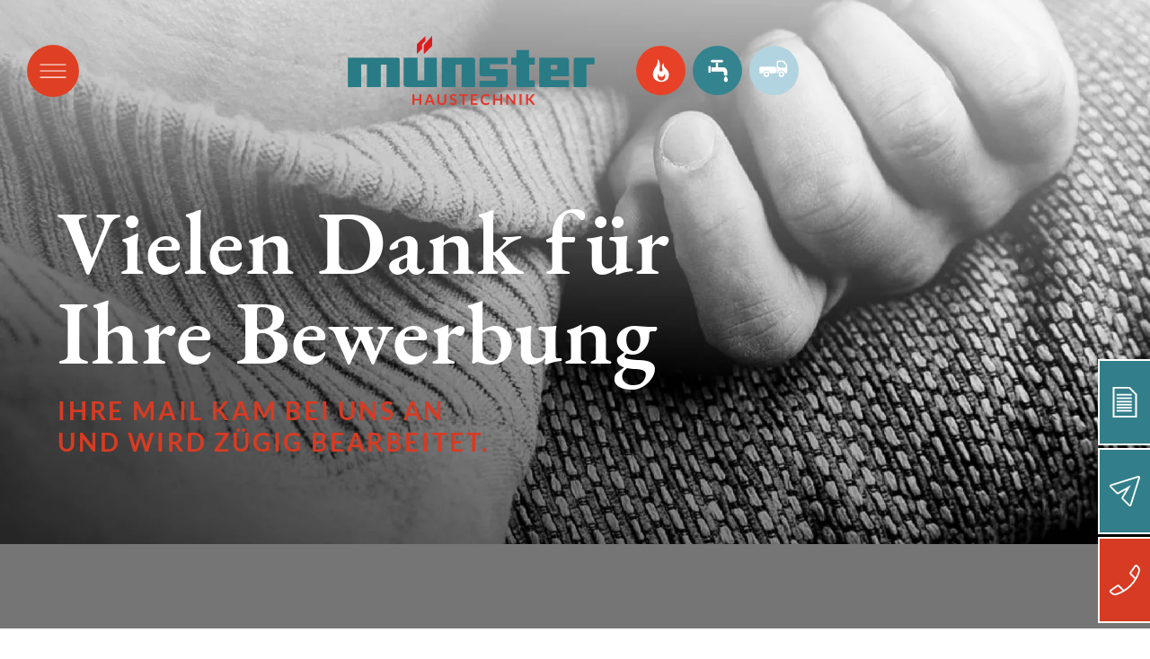

--- FILE ---
content_type: text/html; charset=UTF-8
request_url: https://www.muenstergmbh.de/karriere/bewerbung-erfolgreich.html
body_size: 9120
content:
<!DOCTYPE html>
<html lang="de">
<head>
<meta charset="UTF-8">
<title>Vielen Dank für Ihre Bewerbung - Münster Haustechnik</title>
<base href="https://www.muenstergmbh.de/">
<meta name="robots" content="noindex,follow">
<meta name="description" content="">
<meta name="generator" content="Contao Open Source CMS">
<meta name="viewport" content="width=device-width, initial-scale=1.0, user-scalable=1.0, minimum-scale=1.0, maximum-scale=1.0">
<link rel="stylesheet" href="/assets/css/web_bundles_contaobasic_css_reset.scss.css?v=873b587f"><link rel="stylesheet" href="/assets/css/web_bundles_contaobasic_css_basic-video.scss.css?v=873b587f"><link rel="stylesheet" href="/assets/css/web_bundles_contaobasic_css_basic-maps.scss.css?v=873b587f"><link rel="stylesheet" href="/assets/css/web_bundles_muensterbasic_css_elements_ce_heroheader.scss.css?v=ce68aa9f"><link rel="stylesheet" href="/assets/css/web_bundles_muensterbasic_css_elements_ce_separation.scss.css?v=ce68aa9f"><link rel="stylesheet" href="/assets/css/web_bundles_muensterbasic_css_elements_ce_service_teaser.scss.css?v=ce68aa9f"><link rel="stylesheet" href="/assets/css/web_bundles_muensterbasic_css_elements_ce_logogallery.scss.css?v=ce68aa9f"><link rel="stylesheet" href="/assets/css/web_bundles_muensterbasic_css_global.scss.css?v=ce68aa9f"><link rel="stylesheet" href="/assets/css/web_bundles_muensterbasic_css_assets.scss.css?v=ce68aa9f"><link rel="stylesheet" href="/assets/css/web_bundles_muensterbasic_css_frontend_header.scss.css?v=ce68aa9f"><link rel="stylesheet" href="/assets/css/web_bundles_muensterbasic_css_frontend_stickycontact.scss.css?v=ce68aa9f"><link rel="stylesheet" href="/assets/css/web_bundles_muensterbasic_css_frontend_navigation.scss.css?v=ce68aa9f"><link rel="stylesheet" href="/assets/css/web_bundles_muensterbasic_css_frontend_footer.scss.css?v=ce68aa9f">        <link rel="apple-touch-icon" sizes="57x57" href="/bundles/muensterbasic/favicons/apple-icon-57x57.png">
<link rel="apple-touch-icon" sizes="60x60" href="/bundles/muensterbasic/favicons/apple-icon-60x60.png">
<link rel="apple-touch-icon" sizes="72x72" href="/bundles/muensterbasic/favicons/apple-icon-72x72.png">
<link rel="apple-touch-icon" sizes="76x76" href="/bundles/muensterbasic/favicons/apple-icon-76x76.png">
<link rel="apple-touch-icon" sizes="114x114" href="/bundles/muensterbasic/favicons/apple-icon-114x114.png">
<link rel="apple-touch-icon" sizes="120x120" href="/bundles/muensterbasic/favicons/apple-icon-120x120.png">
<link rel="apple-touch-icon" sizes="144x144" href="/bundles/muensterbasic/favicons/apple-icon-144x144.png">
<link rel="apple-touch-icon" sizes="152x152" href="/bundles/muensterbasic/favicons/apple-icon-152x152.png">
<link rel="apple-touch-icon" sizes="180x180" href="/bundles/muensterbasic/favicons/apple-icon-180x180.png">
<link rel="icon" type="image/png" sizes="192x192"  href="/bundles/muensterbasic/favicons/android-icon-192x192.png">
<link rel="icon" type="image/png" sizes="32x32" href="/bundles/muensterbasic/favicons/favicon-32x32.png">
<link rel="icon" type="image/png" sizes="96x96" href="/bundles/muensterbasic/favicons/favicon-96x96.png">
<link rel="icon" type="image/png" sizes="16x16" href="/bundles/muensterbasic/favicons/favicon-16x16.png">
<link rel="manifest" href="/bundles/muensterbasic/favicons/manifest.json">
<meta name="msapplication-TileColor" content="#ffffff">
<meta name="msapplication-TileImage" content="/bundles/muensterbasic/favicons/ms-icon-144x144.png">
<link rel="shortcut icon" href="/bundles/muensterbasic/favicons/favicon.ico" type="image/x-icon">
<meta name="theme-color" content="#ffffff">
<script src="https://privacy-policy-sync.comply-app.com/js/app.js"></script>
</head>
<body id="top" class="kontakt" itemscope itemtype="http://schema.org/WebPage">
<a class="skip-to-main" href="/#main">Navigation überspringen</a>
<div id="wrapper">
<header id="header">
<div class="inside">
<div class="inner-wrapper">
<div class="menu-icon-wrapper">
<a href="" class="nav-open header-menu-icon" role="button" aria-expanded="false" aria-controls="offcanvas">
<span class="invisible">Menü öffnen</span>
<svg xmlns="http://www.w3.org/2000/svg" width="55.998" height="55.998" class="menu-icon" viewBox="0 0 55.998 55.998">
<g>
<path fill="none" stroke="#fff" stroke-linecap="round" stroke-width="1" d="M41.62 21.262H14.378" class="menu-icon-line-top" />
<path fill="none" stroke="#fff" stroke-linecap="round" stroke-width="1" d="M14.378 28.073H41.62" class="menu-icon-line-middle" />
<path fill="none" stroke="#fff" stroke-linecap="round" stroke-width="1" d="M14.378 34.883H41.62" class="menu-icon-line-bottom" />
</g>
</svg>
</a>
</div>
<div class="logo-icons-wrapper">
<a href="" class="header-logo-wrapper" aria-label="Zur Startseite">
<svg xmlns="http://www.w3.org/2000/svg" width="274.676" height="76.734" class="logo" viewBox="0 0 274.676 76.734">
<g class="logo_umlaut-dots" fill="#E53529">
<path fill="#dd1d1d" d="M76.71 9.525v10.72l5.777-5.777V9.525l3.9-3.9V-.003Z" class="logo-name-dot"/>
<path fill="#dd1d1d" d="M84.57 10.125V20.25l9.172-9.172V0Z" class="logo-name-dot"/>
</g>
<g class="logo_munster-word" fill="#297B86">
<path d="M0 56.697V24.061h55.738a1.913 1.913 0 0 1 1.913 1.913v30.723H43.119V31.919h-6.432v24.775H21.202v-25.01h-6.431v25.013Z"/>
<path d="M62.178 24.061v29.7a2.941 2.941 0 0 0 2.941 2.941h33.983V24.061H85.048v25.252h-7.385V24.061Z"/>
<path d="M104.582 24.061v32.636h15.247V31.919h6.67v24.775h15.008v-29.93a2.7 2.7 0 0 0-2.7-2.7Z"/>
<path d="M146.51 26.904v15.293a2.589 2.589 0 0 0 2.589 2.589h15.992v5H146.51v6.908h28.963a2.483 2.483 0 0 0 2.478-2.475V38.873a1.949 1.949 0 0 0-1.949-1.949h-17.82v-5.478h19.769v-7.385h-28.6a2.843 2.843 0 0 0-2.841 2.843Z"/>
<path d="M187.485 15.793v8.272h-5.719v8.1h5.717v21.978a2.559 2.559 0 0 0 2.559 2.559h18.166v-7.384h-6.432V31.922h6.432v-7.857h-6.67v-8.268Z"/>
<path d="M251.33 26.397v30.3h14.293V31.684h9.053v-7.623h-21.01a2.335 2.335 0 0 0-2.336 2.336Z"/>
<path d="M246.089 44.787V27.219a3.16 3.16 0 0 0-3.16-3.16h-29.715v32.636h32.875v-7.623h-20.011v-4.288Zm-20.249-7.385v-5.241h7.384v5.241Z"/>
</g>
<g class="logo_haustechnik-word" fill="#E53529">
<path d="M81.88 76.602h-2.239v-5.215h-5.6v5.215h-2.236V64.669h2.236v5.133h5.6v-5.133h2.236Z"/>
<path d="M96.908 76.602h-1.716a.757.757 0 0 1-.475-.144.826.826 0 0 1-.267-.359l-.891-2.435h-4.944l-.891 2.435a.779.779 0 0 1-.259.345.736.736 0 0 1-.475.157h-1.723l4.687-11.933h2.27Zm-7.724-4.506h3.8l-1.451-3.969c-.067-.176-.14-.384-.22-.623s-.157-.5-.234-.78c-.078.28-.153.541-.227.783s-.147.454-.219.636Z"/>
<path d="M104.641 74.811a2.936 2.936 0 0 0 1.151-.213 2.41 2.41 0 0 0 .858-.6 2.62 2.62 0 0 0 .536-.941 3.859 3.859 0 0 0 .186-1.238v-7.147h2.22v7.147a5.521 5.521 0 0 1-.343 1.968 4.378 4.378 0 0 1-2.545 2.582 5.974 5.974 0 0 1-4.126 0 4.439 4.439 0 0 1-1.556-1.022 4.491 4.491 0 0 1-.983-1.56 5.52 5.52 0 0 1-.342-1.968v-7.147h2.219v7.139a3.89 3.89 0 0 0 .186 1.238 2.694 2.694 0 0 0 .534.944 2.331 2.331 0 0 0 .853.607 2.934 2.934 0 0 0 1.152.211Z"/>
<path d="M120.378 66.84a.614.614 0 0 1-.211.255.526.526 0 0 1-.285.075.73.73 0 0 1-.371-.128c-.138-.087-.3-.18-.486-.285a3.913 3.913 0 0 0-.657-.285 2.736 2.736 0 0 0-.886-.128 2.626 2.626 0 0 0-.805.11 1.722 1.722 0 0 0-.578.31 1.221 1.221 0 0 0-.35.474 1.545 1.545 0 0 0-.117.607 1.051 1.051 0 0 0 .235.7 1.968 1.968 0 0 0 .623.479 5.832 5.832 0 0 0 .884.355c.33.1.668.216 1.011.333a10.013 10.013 0 0 1 1.01.413 3.534 3.534 0 0 1 .884.594 2.69 2.69 0 0 1 .623.879 3.042 3.042 0 0 1 .235 1.263 4.125 4.125 0 0 1-.276 1.514 3.531 3.531 0 0 1-.809 1.23 3.834 3.834 0 0 1-1.3.825 4.818 4.818 0 0 1-1.758.3 5.7 5.7 0 0 1-1.121-.111 5.965 5.965 0 0 1-1.061-.317 5.5 5.5 0 0 1-.949-.5 4.647 4.647 0 0 1-.789-.644l.645-1.064a.82.82 0 0 1 .218-.195.538.538 0 0 1 .285-.077.782.782 0 0 1 .446.168q.239.168.566.375a4.264 4.264 0 0 0 .767.375 2.96 2.96 0 0 0 1.061.169 2.181 2.181 0 0 0 1.469-.449 1.617 1.617 0 0 0 .52-1.292 1.2 1.2 0 0 0-.235-.768 1.891 1.891 0 0 0-.624-.5 4.682 4.682 0 0 0-.882-.342q-.5-.14-1.007-.3a8.574 8.574 0 0 1-1.008-.4 3.227 3.227 0 0 1-.881-.6 2.748 2.748 0 0 1-.624-.928 3.552 3.552 0 0 1-.236-1.374 3.292 3.292 0 0 1 1.019-2.369 3.753 3.753 0 0 1 1.226-.767 4.441 4.441 0 0 1 1.659-.289 5.567 5.567 0 0 1 1.948.33 4.4 4.4 0 0 1 1.518.924Z"/>
<path d="M133.375 64.669v1.824h-3.59v10.109h-2.22V66.493h-3.607v-1.824Z"/>
<path d="M144.44 64.669v1.766h-5.289v3.31h4.167v1.708h-4.167v3.376h5.289v1.774h-7.526V64.669Z"/>
<path d="M156.696 73.787a.419.419 0 0 1 .315.141l.874.95a4.78 4.78 0 0 1-1.787 1.378 6.151 6.151 0 0 1-2.545.479 6.018 6.018 0 0 1-2.389-.454 5.254 5.254 0 0 1-1.811-1.262 5.519 5.519 0 0 1-1.151-1.931 7.233 7.233 0 0 1-.4-2.452 6.577 6.577 0 0 1 .447-2.463 5.61 5.61 0 0 1 1.253-1.927 5.722 5.722 0 0 1 1.935-1.26 6.67 6.67 0 0 1 2.489-.449 5.882 5.882 0 0 1 2.323.425 5.466 5.466 0 0 1 1.7 1.127l-.744 1.032a.7.7 0 0 1-.168.173.482.482 0 0 1-.285.074.646.646 0 0 1-.387-.147 5.04 5.04 0 0 0-.5-.322 4.112 4.112 0 0 0-.773-.321 3.962 3.962 0 0 0-1.184-.149 4.007 4.007 0 0 0-1.547.293 3.443 3.443 0 0 0-1.214.837 3.9 3.9 0 0 0-.791 1.324 5.078 5.078 0 0 0-.285 1.754 5.209 5.209 0 0 0 .285 1.791 3.947 3.947 0 0 0 .771 1.32 3.265 3.265 0 0 0 1.148.821 3.533 3.533 0 0 0 1.419.285 6.189 6.189 0 0 0 .821-.05 3.554 3.554 0 0 0 .677-.156 3.1 3.1 0 0 0 .585-.276 3.8 3.8 0 0 0 .549-.417.823.823 0 0 1 .174-.121.439.439 0 0 1 .196-.047Z"/>
<path d="M171.757 76.602h-2.236v-5.215h-5.6v5.215h-2.237V64.669h2.237v5.133h5.6v-5.133h2.236Z"/>
<path d="M177.708 64.681a.546.546 0 0 1 .33.157 1.573 1.573 0 0 1 .164.186l6.264 7.981c-.022-.194-.036-.382-.045-.567s-.012-.355-.012-.516v-7.253h1.958v11.933h-1.148a1.014 1.014 0 0 1-.437-.083.984.984 0 0 1-.339-.3l-6.239-7.947c.018.176.03.35.039.524s.011.331.011.474v7.328h-1.955V64.669h1.164a2.2 2.2 0 0 1 .245.012Z"/>
<path d="M193.402 76.602h-2.228V64.669h2.228Z"/>
<path d="M200.506 69.67h.519a1.339 1.339 0 0 0 .52-.087.875.875 0 0 0 .354-.276l3.294-4.168a1.193 1.193 0 0 1 .432-.366 1.4 1.4 0 0 1 .574-.1h1.913l-4.018 4.959a3.539 3.539 0 0 1-.364.388 1.611 1.611 0 0 1-.37.255 1.671 1.671 0 0 1 .491.282 2.573 2.573 0 0 1 .425.462l4.142 5.586h-1.963a1.23 1.23 0 0 1-.591-.111.941.941 0 0 1-.326-.326l-3.375-4.407a1.009 1.009 0 0 0-.372-.31 1.451 1.451 0 0 0-.585-.094h-.7v5.247h-2.22V64.661h2.22Z"/>
</g>
</svg>
</a>
<div class="header-icons">
<a href="/waerme/heiztechnik.html" class="header-icon waerme-header-icon" aria-label="Zur Heiztechnik seite">
<svg xmlns="http://www.w3.org/2000/svg" width="198.698" height="198.698" class="warme-icon" viewBox="0 0 198.698 198.698">
<g>
<path fill="#E74127" d="M99.349 0A99.349 99.349 0 1 1 0 99.349 99.349 99.349 0 0 1 99.349 0Z" />
<path fill="#FFF" d="M116.606 88.231c-7.5-7.17-5.541-19.228-5.541-19.228a17.619 17.619 0 0 0-7.17 14.991c.489 9.94 7.007 19.066-3.1 19.392s-6.029-9.615-5.214-19.392-.489-24.443-9.126-30.8c0 0 3.1 18.9-8.31 33.406s-14.992 37.479-2.444 48.885 26.235 9.615 26.235 9.615 24.443-.326 28.843-19.881-6.677-29.818-14.173-36.988Zm-15.318 51.656c-21.116-1.32-12.727-30.961-12.71-30.472.326 9.451 1.14 15.317 13.688 15.428s13.036-15.428 13.036-15.428 6.839 31.776-14.014 30.472Z" />
</g>
</svg>
</a>
<a href="/wasser/wasser-und-wellness.html" class="header-icon wasser-header-icon" aria-label="Zur Wasser und Wellness seite">
<svg class="wasser-icon" xmlns="http://www.w3.org/2000/svg" width="202.504" height="202.504" viewBox="0 0 202.504 202.504">
<g id="Group_378" data-name="Group 378" transform="translate(-861.398 -2087)">
<circle id="Ellipse_2" data-name="Ellipse 2" cx="101.252" cy="101.252" r="101.252" transform="translate(861.398 2087)" fill="#348490"/>
<g id="Group_6" data-name="Group 6">
<rect id="Rectangle_9" data-name="Rectangle 9" width="9.466" height="27.711" rx="3.085" transform="translate(925.466 2169.972)" fill="#fff"/>
<rect id="Rectangle_10" data-name="Rectangle 10" width="9.466" height="49.965" rx="3.085" transform="translate(985.905 2145.369) rotate(90)" fill="#fff"/>
<path id="Path_2" data-name="Path 2" d="M937.423,2175.512v16.939h45.671s5.979-.83,5.979,3.986V2208.1h13.95v-15.485s-1.329-17.106-15.943-17.106H965.158v-18.6h-8.636v18.933Z" fill="#fff"/>
<path id="Path_3" data-name="Path 3" d="M996.214,2210.221s-14.947,20.262-.831,24.912C1009.666,2237.126,1007.009,2219.189,996.214,2210.221Z" fill="#fff"/>
</g>
</g>
</svg>
</a>
<a href="/wartung.html" class="header-icon wartung-header-icon" aria-label="Zur Wartung seite">
<svg class="wartung-icon" xmlns="http://www.w3.org/2000/svg" width="201" height="201" viewBox="0 0 201 201">
<g id="Group_383" data-name="Group 383" transform="translate(-1292.294 -2087)">
<circle id="Ellipse_3" data-name="Ellipse 3" cx="100.5" cy="100.5" r="100.5" transform="translate(1292.294 2087)" fill="#B2D3E0"/>
<path id="Path_4" data-name="Path 4" d="M1362.219,2190.85a11.621,11.621,0,1,0,11.621,11.621A11.621,11.621,0,0,0,1362.219,2190.85Zm0,17.107a5.486,5.486,0,1,1,5.486-5.486A5.486,5.486,0,0,1,1362.219,2207.957Z" fill="#fff"/>
<path id="Path_5" data-name="Path 5" d="M1423.045,2190.85a11.621,11.621,0,1,0,11.622,11.621A11.621,11.621,0,0,0,1423.045,2190.85Zm0,17.107a5.486,5.486,0,1,1,5.486-5.486A5.486,5.486,0,0,1,1423.045,2207.957Z" fill="#fff"/>
<path id="Path_6" data-name="Path 6" d="M1394.823,2171.811H1340a6.711,6.711,0,0,0-6.711,6.711v14.271A6.711,6.711,0,0,0,1340,2199.5h7.988c.989-3.493,4.4-12,14.231-12,7.665,0,12.645,6.819,15.324,12h17.28a6.711,6.711,0,0,0,6.711-6.711v-14.271A6.711,6.711,0,0,0,1394.823,2171.811Z" fill="#fff"/>
<path id="Path_7" data-name="Path 7" d="M1444.6,2163.406l-8.724-12.838a7.386,7.386,0,0,0-6.11-3.236H1408.92a4.914,4.914,0,0,0-4.914,4.913v42.68a4.568,4.568,0,0,0,3.87,4.508c.593-3.085,3.323-11.933,15.169-11.933,9.921,0,13.542,7.425,14.833,12h1.571a7.333,7.333,0,0,0,7.333-7.334V2170.5A12.626,12.626,0,0,0,1444.6,2163.406Zm-3.505,9.334a2.78,2.78,0,0,1-2.779,2.78h-22.9a5.726,5.726,0,0,1-5.726-5.726v-12.153a5.364,5.364,0,0,1,5.364-5.364h10.166a7.134,7.134,0,0,1,5.446,2.525l8.84,10.437a6.7,6.7,0,0,1,1.586,4.329Z" fill="#fff"/>
</g>
</svg>
</a>
</div>
</div>
</div>            </div>
</header>
<div id="offcanvas">
<div class="inside">
<div class="menu-header">
<a href="" class="nav-close header-menu-icon">
<svg xmlns="http://www.w3.org/2000/svg" width="55.998" height="55.998" class="menu-icon" viewBox="0 0 55.998 55.998">
<g transform="translate(-21.026 -2248.378)">
<circle cx="27.999" cy="27.999" r="27.999" fill="#d73b23" transform="translate(21.026 2248.378)"/>
<path fill="none" stroke="#fff" stroke-linecap="round" stroke-width="1" d="M58.65600293 2286.00800293 39.393 2266.745" />
<path fill="none" stroke="#fff" stroke-linecap="round" stroke-width="1" d="m39.393 2286.009 19.26300293-19.26300293" />
</g>
</svg>
</a>
<a class="nav-logo-wrapper" href="" aria-label="Zur Startseite">
<svg xmlns="http://www.w3.org/2000/svg" width="274.676" height="76.734" class="logo" viewBox="0 0 274.676 76.734">
<g class="logo_umlaut-dots" fill="#E53529">
<path fill="#dd1d1d" d="M76.71 9.525v10.72l5.777-5.777V9.525l3.9-3.9V-.003Z" class="logo-name-dot"/>
<path fill="#dd1d1d" d="M84.57 10.125V20.25l9.172-9.172V0Z" class="logo-name-dot"/>
</g>
<g class="logo_munster-word" fill="#297B86">
<path d="M0 56.697V24.061h55.738a1.913 1.913 0 0 1 1.913 1.913v30.723H43.119V31.919h-6.432v24.775H21.202v-25.01h-6.431v25.013Z"/>
<path d="M62.178 24.061v29.7a2.941 2.941 0 0 0 2.941 2.941h33.983V24.061H85.048v25.252h-7.385V24.061Z"/>
<path d="M104.582 24.061v32.636h15.247V31.919h6.67v24.775h15.008v-29.93a2.7 2.7 0 0 0-2.7-2.7Z"/>
<path d="M146.51 26.904v15.293a2.589 2.589 0 0 0 2.589 2.589h15.992v5H146.51v6.908h28.963a2.483 2.483 0 0 0 2.478-2.475V38.873a1.949 1.949 0 0 0-1.949-1.949h-17.82v-5.478h19.769v-7.385h-28.6a2.843 2.843 0 0 0-2.841 2.843Z"/>
<path d="M187.485 15.793v8.272h-5.719v8.1h5.717v21.978a2.559 2.559 0 0 0 2.559 2.559h18.166v-7.384h-6.432V31.922h6.432v-7.857h-6.67v-8.268Z"/>
<path d="M251.33 26.397v30.3h14.293V31.684h9.053v-7.623h-21.01a2.335 2.335 0 0 0-2.336 2.336Z"/>
<path d="M246.089 44.787V27.219a3.16 3.16 0 0 0-3.16-3.16h-29.715v32.636h32.875v-7.623h-20.011v-4.288Zm-20.249-7.385v-5.241h7.384v5.241Z"/>
</g>
<g class="logo_haustechnik-word" fill="#E53529">
<path d="M81.88 76.602h-2.239v-5.215h-5.6v5.215h-2.236V64.669h2.236v5.133h5.6v-5.133h2.236Z"/>
<path d="M96.908 76.602h-1.716a.757.757 0 0 1-.475-.144.826.826 0 0 1-.267-.359l-.891-2.435h-4.944l-.891 2.435a.779.779 0 0 1-.259.345.736.736 0 0 1-.475.157h-1.723l4.687-11.933h2.27Zm-7.724-4.506h3.8l-1.451-3.969c-.067-.176-.14-.384-.22-.623s-.157-.5-.234-.78c-.078.28-.153.541-.227.783s-.147.454-.219.636Z"/>
<path d="M104.641 74.811a2.936 2.936 0 0 0 1.151-.213 2.41 2.41 0 0 0 .858-.6 2.62 2.62 0 0 0 .536-.941 3.859 3.859 0 0 0 .186-1.238v-7.147h2.22v7.147a5.521 5.521 0 0 1-.343 1.968 4.378 4.378 0 0 1-2.545 2.582 5.974 5.974 0 0 1-4.126 0 4.439 4.439 0 0 1-1.556-1.022 4.491 4.491 0 0 1-.983-1.56 5.52 5.52 0 0 1-.342-1.968v-7.147h2.219v7.139a3.89 3.89 0 0 0 .186 1.238 2.694 2.694 0 0 0 .534.944 2.331 2.331 0 0 0 .853.607 2.934 2.934 0 0 0 1.152.211Z"/>
<path d="M120.378 66.84a.614.614 0 0 1-.211.255.526.526 0 0 1-.285.075.73.73 0 0 1-.371-.128c-.138-.087-.3-.18-.486-.285a3.913 3.913 0 0 0-.657-.285 2.736 2.736 0 0 0-.886-.128 2.626 2.626 0 0 0-.805.11 1.722 1.722 0 0 0-.578.31 1.221 1.221 0 0 0-.35.474 1.545 1.545 0 0 0-.117.607 1.051 1.051 0 0 0 .235.7 1.968 1.968 0 0 0 .623.479 5.832 5.832 0 0 0 .884.355c.33.1.668.216 1.011.333a10.013 10.013 0 0 1 1.01.413 3.534 3.534 0 0 1 .884.594 2.69 2.69 0 0 1 .623.879 3.042 3.042 0 0 1 .235 1.263 4.125 4.125 0 0 1-.276 1.514 3.531 3.531 0 0 1-.809 1.23 3.834 3.834 0 0 1-1.3.825 4.818 4.818 0 0 1-1.758.3 5.7 5.7 0 0 1-1.121-.111 5.965 5.965 0 0 1-1.061-.317 5.5 5.5 0 0 1-.949-.5 4.647 4.647 0 0 1-.789-.644l.645-1.064a.82.82 0 0 1 .218-.195.538.538 0 0 1 .285-.077.782.782 0 0 1 .446.168q.239.168.566.375a4.264 4.264 0 0 0 .767.375 2.96 2.96 0 0 0 1.061.169 2.181 2.181 0 0 0 1.469-.449 1.617 1.617 0 0 0 .52-1.292 1.2 1.2 0 0 0-.235-.768 1.891 1.891 0 0 0-.624-.5 4.682 4.682 0 0 0-.882-.342q-.5-.14-1.007-.3a8.574 8.574 0 0 1-1.008-.4 3.227 3.227 0 0 1-.881-.6 2.748 2.748 0 0 1-.624-.928 3.552 3.552 0 0 1-.236-1.374 3.292 3.292 0 0 1 1.019-2.369 3.753 3.753 0 0 1 1.226-.767 4.441 4.441 0 0 1 1.659-.289 5.567 5.567 0 0 1 1.948.33 4.4 4.4 0 0 1 1.518.924Z"/>
<path d="M133.375 64.669v1.824h-3.59v10.109h-2.22V66.493h-3.607v-1.824Z"/>
<path d="M144.44 64.669v1.766h-5.289v3.31h4.167v1.708h-4.167v3.376h5.289v1.774h-7.526V64.669Z"/>
<path d="M156.696 73.787a.419.419 0 0 1 .315.141l.874.95a4.78 4.78 0 0 1-1.787 1.378 6.151 6.151 0 0 1-2.545.479 6.018 6.018 0 0 1-2.389-.454 5.254 5.254 0 0 1-1.811-1.262 5.519 5.519 0 0 1-1.151-1.931 7.233 7.233 0 0 1-.4-2.452 6.577 6.577 0 0 1 .447-2.463 5.61 5.61 0 0 1 1.253-1.927 5.722 5.722 0 0 1 1.935-1.26 6.67 6.67 0 0 1 2.489-.449 5.882 5.882 0 0 1 2.323.425 5.466 5.466 0 0 1 1.7 1.127l-.744 1.032a.7.7 0 0 1-.168.173.482.482 0 0 1-.285.074.646.646 0 0 1-.387-.147 5.04 5.04 0 0 0-.5-.322 4.112 4.112 0 0 0-.773-.321 3.962 3.962 0 0 0-1.184-.149 4.007 4.007 0 0 0-1.547.293 3.443 3.443 0 0 0-1.214.837 3.9 3.9 0 0 0-.791 1.324 5.078 5.078 0 0 0-.285 1.754 5.209 5.209 0 0 0 .285 1.791 3.947 3.947 0 0 0 .771 1.32 3.265 3.265 0 0 0 1.148.821 3.533 3.533 0 0 0 1.419.285 6.189 6.189 0 0 0 .821-.05 3.554 3.554 0 0 0 .677-.156 3.1 3.1 0 0 0 .585-.276 3.8 3.8 0 0 0 .549-.417.823.823 0 0 1 .174-.121.439.439 0 0 1 .196-.047Z"/>
<path d="M171.757 76.602h-2.236v-5.215h-5.6v5.215h-2.237V64.669h2.237v5.133h5.6v-5.133h2.236Z"/>
<path d="M177.708 64.681a.546.546 0 0 1 .33.157 1.573 1.573 0 0 1 .164.186l6.264 7.981c-.022-.194-.036-.382-.045-.567s-.012-.355-.012-.516v-7.253h1.958v11.933h-1.148a1.014 1.014 0 0 1-.437-.083.984.984 0 0 1-.339-.3l-6.239-7.947c.018.176.03.35.039.524s.011.331.011.474v7.328h-1.955V64.669h1.164a2.2 2.2 0 0 1 .245.012Z"/>
<path d="M193.402 76.602h-2.228V64.669h2.228Z"/>
<path d="M200.506 69.67h.519a1.339 1.339 0 0 0 .52-.087.875.875 0 0 0 .354-.276l3.294-4.168a1.193 1.193 0 0 1 .432-.366 1.4 1.4 0 0 1 .574-.1h1.913l-4.018 4.959a3.539 3.539 0 0 1-.364.388 1.611 1.611 0 0 1-.37.255 1.671 1.671 0 0 1 .491.282 2.573 2.573 0 0 1 .425.462l4.142 5.586h-1.963a1.23 1.23 0 0 1-.591-.111.941.941 0 0 1-.326-.326l-3.375-4.407a1.009 1.009 0 0 0-.372-.31 1.451 1.451 0 0 0-.585-.094h-.7v5.247h-2.22V64.661h2.22Z"/>
</g>
</svg>
</a>
</div>
<!-- indexer::stop -->
<nav class="mod_navigation main block">
<a href="/karriere/bewerbung-erfolgreich.html#skipNavigation3" class="invisible">Navigation überspringen</a>
<ul class="level_1">
<li class="submenu waerme"><a href="/waerme/heiztechnik.html" title="Wärme" class="submenu waerme" aria-haspopup="true" itemprop="url"><span itemprop="name">Wärme</span></a><ul class="level_2">
<li class="waerme"><a href="/waerme/heiztechnik.html" title="Heiztechnik für Ihr Zuhause" class="waerme" itemprop="url"><span itemprop="name">Heiztechnik</span></a></li>
</ul></li>
<li class="submenu wasser"><a href="/wasser/wasser-und-wellness.html" title="Wasser" class="submenu wasser" aria-haspopup="true" itemprop="url"><span itemprop="name">Wasser</span></a><ul class="level_2">
<li class="wasser"><a href="/wasser/wasser-und-wellness.html" title="Wasser und Wellness" class="wasser" itemprop="url"><span itemprop="name">Wasser und Wellness</span></a></li>
<li class="wasser"><a href="/wasser/badkonzept.html" title="Badkonzept" class="wasser" itemprop="url"><span itemprop="name">Badkonzept</span></a></li>
</ul></li>
<li class="wartung"><a href="/wartung.html" title="Wartung | Kundendienst und Notdienst" class="wartung" itemprop="url"><span itemprop="name">Wartung</span></a></li>
<li class="ueber-uns"><a href="/ueber-uns.html" title="Über uns" class="ueber-uns" itemprop="url"><span itemprop="name">Über Uns</span></a></li>
<li class="trail karriere"><a href="/karriere.html" title="Karriere" class="trail karriere" itemprop="url"><span itemprop="name">Karriere</span></a></li>
<li><a href="/kundenstimmen.html" title="Kundenstimmen" itemprop="url"><span itemprop="name">Kunden&shy;stimmen</span></a></li>
</ul>
<span id="skipNavigation3" class="invisible"></span>
</nav>
<!-- indexer::continue -->
<!-- indexer::stop -->
<nav class="mod_navigation service block">
<a href="/karriere/bewerbung-erfolgreich.html#skipNavigation4" class="invisible">Navigation überspringen</a>
<ul class="level_1">
<li class="impressum page-with-sidebar"><a href="/impressum.html" title="Impressum" class="impressum page-with-sidebar" itemprop="url"><span itemprop="name">Impressum</span></a></li>
<li><a href="/datenschutz.html" title="Datenschutz" itemprop="url"><span itemprop="name">Datenschutz</span></a></li>
<li class="kontakt"><a href="/kontakt.html" title="Kontakt | Wir sind immer für Sie da!" class="kontakt" itemprop="url"><span itemprop="name">Kontakt</span></a></li>
</ul>
<span id="skipNavigation4" class="invisible"></span>
</nav>
<!-- indexer::continue -->
</div>
</div>
<div id="stickycontact">
<div class="inside">
<div class="stickycontact-container">
<a href="/kontakt.html" class="stickycontact-link stickycontact-form">
<span>Kontaktformular</span>
<svg xmlns="http://www.w3.org/2000/svg" fill="none" stroke="#FFF" stroke-miterlimit="10" stroke-width="2" width="36.869" height="36.607" viewBox="0 0 28.917 36.607">
<path d="m20 1 7.917 7.917v26.69H1V1Z"/>
<path d="M4.595 13.475h18.193"/>
<path d="M4.595 9.316h18.193"/>
<path d="M4.595 17.633h18.193"/>
<path d="M4.595 21.272h18.193"/>
<path d="M4.595 24.911h18.193"/>
<path d="M4.595 28.55h18.193"/>
</svg>
</a>
<a href="mailto::&#105;&#x6E;&#102;&#x6F;&#64;&#x6D;&#117;&#x65;&#110;&#x73;&#116;&#x65;&#114;&#x67;&#109;&#x62;&#104;&#x2E;&#100;&#x65;" class="stickycontact-link stickycontact-mail">
<span>Mailkontakt</span>
<svg xmlns="http://www.w3.org/2000/svg" fill="none" stroke="#FFF" stroke-miterlimit="10" stroke-width="2" width="36.437" height="36.438" viewBox="0 0 36.437 36.438">
<path d="M35.373 2.369 25.25 34.698a1.042 1.042 0 0 1-1.73.425l-7.965-7.966a1.041 1.041 0 0 1-.157-1.271l7.275-12.125-12.4 7.038a1.04 1.04 0 0 1-1.25-.17l-7.712-7.711a1.041 1.041 0 0 1 .425-1.729L34.064 1.064a1.042 1.042 0 0 1 1.309 1.305Z"/>
</svg>
</a>
<a href="tel: 0049714689580" class="stickycontact-link stickycontact-phone">
<span>Bei anliegen und notfällen</span>
<svg xmlns="http://www.w3.org/2000/svg" fill="none" stroke="#fff" stroke-miterlimit="10" stroke-width="2" width="36.869" height="36.87" viewBox="0 0 36.869 36.87">
<path d="m30.893 16.547-5.349-5.349a1.33 1.33 0 0 1-.151-1.7l5.529-7.926a1.329 1.329 0 0 1 2.03-.18l1.153 1.153a5.8 5.8 0 0 1 1.48 5.739 42.026 42.026 0 0 1-27.3 27.3 5.8 5.8 0 0 1-5.739-1.48l-1.153-1.153a1.329 1.329 0 0 1 .18-2.03l7.926-5.528a1.329 1.329 0 0 1 1.7.15l5.349 5.349"/>
</svg>
</a>
</div>
</div>
</div>
<div id="container">
<main id="main">
<div class="inside">
<div class="mod_article block" id="article-34">
<style type="text/css">.background-KnOH4R1UUP{background-image:url(/assets/images/7/Kontakt%20Hero%20img-6704bd6f.jpg)}@media screen and (min-width:2001px){.background-KnOH4R1UUP{background-image:url(/assets/images/7/Kontakt%20Hero%20img-6704bd6f.jpg)}}@media screen and (min-width:1201px) and (max-width:1599px){.background-KnOH4R1UUP{background-image:url(/assets/images/c/Kontakt%20Hero%20img-953aae09.jpg)}}@media screen and (min-width:768px) and (max-width:1200px){.background-KnOH4R1UUP{background-image:url(/assets/images/5/Kontakt%20Hero%20img-a0230984.jpg)}}@media screen and (min-width:768px) and (max-width:1200px) and (orientation:portrait){.background-KnOH4R1UUP{background-image:url(/assets/images/3/Kontakt%20Hero%20img-05375b80.jpg)}}@media screen and (min-width:481px) and (max-width:767px){.background-KnOH4R1UUP{background-image:url(/assets/images/e/Kontakt%20Hero%20img-65f3dbea.jpg)}}@media screen and (max-width:480px){.background-KnOH4R1UUP{background-image:url(/assets/images/9/Kontakt%20Hero%20img-511428fd.jpg)}}body:not(.trident) .background-KnOH4R1UUP{background-image:url(/assets/images/8/Kontakt%20Hero%20img-d41aed8d.webp)}@media screen and (min-width:2001px){body:not(.trident) .background-KnOH4R1UUP{background-image:url(/assets/images/8/Kontakt%20Hero%20img-d41aed8d.webp)}}@media screen and (min-width:1201px) and (max-width:1599px){body:not(.trident) .background-KnOH4R1UUP{background-image:url(/assets/images/0/Kontakt%20Hero%20img-87067287.webp)}}@media screen and (min-width:768px) and (max-width:1200px){body:not(.trident) .background-KnOH4R1UUP{background-image:url(/assets/images/5/Kontakt%20Hero%20img-64a8b821.webp)}}@media screen and (min-width:768px) and (max-width:1200px) and (orientation:portrait){body:not(.trident) .background-KnOH4R1UUP{background-image:url(/assets/images/4/Kontakt%20Hero%20img-4eda162d.webp)}}@media screen and (min-width:481px) and (max-width:767px){body:not(.trident) .background-KnOH4R1UUP{background-image:url(/assets/images/d/Kontakt%20Hero%20img-69762400.webp)}}@media screen and (max-width:480px){body:not(.trident) .background-KnOH4R1UUP{background-image:url(/assets/images/e/Kontakt%20Hero%20img-0bd200aa.webp)}}</style>
<div class="ce_heroheader background-KnOH4R1UUP" >
<div class="wrapper">
<h1>Vielen Dank für Ihre Bewerbung</h1>
<span class="subheadline">Ihre Mail kam bei uns an und wird zügig bearbeitet.</span>
</div>
</div>
<div class="ce_separation empty block">
<div class="wrapper">
</div>
</div>
<div class="autowrap autowrap-service_teaser autowrap-element-count-1"><div class="inside">
<div class="ce_service_teaser block">
<div class="service-image_container">
<img src="bundles/muensterbasic/icons/warme-icon.svg" alt="Service Wärme" width="200" height="200">
</div>
<h3 class="service-title">Wärme</h4>
<p>Innovative Heiztechnik spart Energie. Kompetente Heiztechniker noch mehr.</p>
<a href="/waerme/heiztechnik.html" class="button-small">Mehr</a>
</div>
<div class="ce_service_teaser block">
<div class="service-image_container">
<img src="bundles/muensterbasic/icons/wasser-icon.svg" alt="Service Wasser" width="200" height="200">
</div>
<h3 class="service-title">Wasser</h4>
<p>Was Bäder mit Entspannung zu tun haben? Erfahren Sie mit uns schon beim gemeinsamen Planen.</p>
<a href="/wasser/wasser-und-wellness.html" class="button-small">Mehr</a>
</div>
<div class="ce_service_teaser block">
<div class="service-image_container">
<img src="bundles/muensterbasic/icons/wartung-icon.svg" alt="Service Wartung" width="200" height="200">
</div>
<h3 class="service-title">Wartung</h4>
<p>Unser professioneller Kundenservice ist wie Wasser und Wärme. Immer da, wenn Sie ihn brauchen.</p>
<a href="/wartung.html" class="button-small">Mehr</a>
</div>
</div></div>
<div class="ce_logogallery block">
<div class="wrapper">
<h3 class="logo-slider-title">Unsere Hersteller</h3>
<ul class="logo-slider-container" id="gallery300" itemscope itemtype="http://schema.org/ImageGallery">
<li>
<figure class="image_container">
<img src="/files/Hersteller_Logos/arbonia-logo.svg" width="207" height="35" alt="">
</figure>
</li>
<li>
<figure class="image_container">
<img src="/files/Hersteller_Logos/bette-logo.svg" width="154" height="40" alt="">
</figure>
</li>
<li>
<figure class="image_container">
<img src="/files/Hersteller_Logos/corpotherma-logo.svg" width="206" height="35" alt="">
</figure>
</li>
<li>
<figure class="image_container">
<img src="/files/Hersteller_Logos/creativbad-logo.svg" width="156" height="35" alt="">
</figure>
</li>
<li>
<figure class="image_container">
<img src="/files/Hersteller_Logos/danfoss-logo.svg" width="118" height="46" alt="">
</figure>
</li>
<li>
<figure class="image_container">
<img src="/files/Hersteller_Logos/duravit-logo.svg" width="182" height="43" alt="">
</figure>
</li>
<li>
<figure class="image_container">
<img src="/files/Hersteller_Logos/geberit-logo.svg" width="174" height="24" alt="">
</figure>
</li>
<li>
<figure class="image_container">
<img src="/files/Hersteller_Logos/grundfos-logo.svg" width="182" height="26" alt="">
</figure>
</li>
<li>
<figure class="image_container">
<img src="/files/Hersteller_Logos/hansa-logo.svg" width="220" height="35" alt="">
</figure>
</li>
<li>
<figure class="image_container">
<img src="/files/Hersteller_Logos/hansgrohe-logo.svg" width="233" height="36" alt="">
</figure>
</li>
<li>
<figure class="image_container">
<img src="/files/Hersteller_Logos/hsk-logo.svg" width="51" height="35" alt="">
</figure>
</li>
<li>
<figure class="image_container">
<img src="/files/Hersteller_Logos/kermi-logo.svg" width="93" height="35" alt="">
</figure>
</li>
<li>
<figure class="image_container">
<img src="/files/Hersteller_Logos/keuco-logo.svg" width="115" height="30" alt="">
</figure>
</li>
<li>
<figure class="image_container">
<img src="/files/Hersteller_Logos/laufen-logo.svg" width="165" height="35" alt="">
</figure>
</li>
<li>
<figure class="image_container">
<img src="/files/Hersteller_Logos/schneider-logo.svg" width="199" height="35" alt="">
</figure>
</li>
<li>
<figure class="image_container">
<img src="/files/Hersteller_Logos/senertec-logo.svg" width="113" height="78" alt="">
</figure>
</li>
<li>
<figure class="image_container">
<img src="/files/Hersteller_Logos/sonnenkraft-logo.svg" width="221" height="22" alt="">
</figure>
</li>
<li>
<figure class="image_container">
<img src="/files/Hersteller_Logos/sprinz-logo.svg" width="107" height="46" alt="">
</figure>
</li>
<li>
<figure class="image_container">
<img src="/files/Hersteller_Logos/stiebel-eltron-logo.svg" width="182" height="28" alt="">
</figure>
</li>
<li>
<figure class="image_container">
<img src="/files/Hersteller_Logos/viega-logo.svg" width="66" height="29" alt="">
</figure>
</li>
<li>
<figure class="image_container">
<img src="/files/Hersteller_Logos/viessmann-logo.svg" width="230" height="49" alt="">
</figure>
</li>
<li>
<figure class="image_container">
<img src="/files/Hersteller_Logos/villeroy-and-boch-logo.svg" width="69" height="35" alt="">
</figure>
</li>
<li>
<figure class="image_container">
<img src="/files/Hersteller_Logos/wilo-logo.svg" width="108" height="46" alt="">
</figure>
</li>
</ul>
</div>
</div>
</div>
</div>
</main>
</div>
<!--</div> wrapper used to end here-->
<footer id="footer">
<div class="inside">
<div class="inner-wrapper">
<div class="footer-column left">
<div class="footer-logo-wrapper">
<a href="" aria-label="Zur Startseite">
<svg xmlns="http://www.w3.org/2000/svg" width="274.676" height="76.734" class="logo" viewBox="0 0 274.676 76.734">
<g class="logo_umlaut-dots" fill="#E53529">
<path fill="#dd1d1d" d="M76.71 9.525v10.72l5.777-5.777V9.525l3.9-3.9V-.003Z" class="logo-name-dot"/>
<path fill="#dd1d1d" d="M84.57 10.125V20.25l9.172-9.172V0Z" class="logo-name-dot"/>
</g>
<g class="logo_munster-word" fill="#297B86">
<path d="M0 56.697V24.061h55.738a1.913 1.913 0 0 1 1.913 1.913v30.723H43.119V31.919h-6.432v24.775H21.202v-25.01h-6.431v25.013Z"/>
<path d="M62.178 24.061v29.7a2.941 2.941 0 0 0 2.941 2.941h33.983V24.061H85.048v25.252h-7.385V24.061Z"/>
<path d="M104.582 24.061v32.636h15.247V31.919h6.67v24.775h15.008v-29.93a2.7 2.7 0 0 0-2.7-2.7Z"/>
<path d="M146.51 26.904v15.293a2.589 2.589 0 0 0 2.589 2.589h15.992v5H146.51v6.908h28.963a2.483 2.483 0 0 0 2.478-2.475V38.873a1.949 1.949 0 0 0-1.949-1.949h-17.82v-5.478h19.769v-7.385h-28.6a2.843 2.843 0 0 0-2.841 2.843Z"/>
<path d="M187.485 15.793v8.272h-5.719v8.1h5.717v21.978a2.559 2.559 0 0 0 2.559 2.559h18.166v-7.384h-6.432V31.922h6.432v-7.857h-6.67v-8.268Z"/>
<path d="M251.33 26.397v30.3h14.293V31.684h9.053v-7.623h-21.01a2.335 2.335 0 0 0-2.336 2.336Z"/>
<path d="M246.089 44.787V27.219a3.16 3.16 0 0 0-3.16-3.16h-29.715v32.636h32.875v-7.623h-20.011v-4.288Zm-20.249-7.385v-5.241h7.384v5.241Z"/>
</g>
<g class="logo_haustechnik-word" fill="#E53529">
<path d="M81.88 76.602h-2.239v-5.215h-5.6v5.215h-2.236V64.669h2.236v5.133h5.6v-5.133h2.236Z"/>
<path d="M96.908 76.602h-1.716a.757.757 0 0 1-.475-.144.826.826 0 0 1-.267-.359l-.891-2.435h-4.944l-.891 2.435a.779.779 0 0 1-.259.345.736.736 0 0 1-.475.157h-1.723l4.687-11.933h2.27Zm-7.724-4.506h3.8l-1.451-3.969c-.067-.176-.14-.384-.22-.623s-.157-.5-.234-.78c-.078.28-.153.541-.227.783s-.147.454-.219.636Z"/>
<path d="M104.641 74.811a2.936 2.936 0 0 0 1.151-.213 2.41 2.41 0 0 0 .858-.6 2.62 2.62 0 0 0 .536-.941 3.859 3.859 0 0 0 .186-1.238v-7.147h2.22v7.147a5.521 5.521 0 0 1-.343 1.968 4.378 4.378 0 0 1-2.545 2.582 5.974 5.974 0 0 1-4.126 0 4.439 4.439 0 0 1-1.556-1.022 4.491 4.491 0 0 1-.983-1.56 5.52 5.52 0 0 1-.342-1.968v-7.147h2.219v7.139a3.89 3.89 0 0 0 .186 1.238 2.694 2.694 0 0 0 .534.944 2.331 2.331 0 0 0 .853.607 2.934 2.934 0 0 0 1.152.211Z"/>
<path d="M120.378 66.84a.614.614 0 0 1-.211.255.526.526 0 0 1-.285.075.73.73 0 0 1-.371-.128c-.138-.087-.3-.18-.486-.285a3.913 3.913 0 0 0-.657-.285 2.736 2.736 0 0 0-.886-.128 2.626 2.626 0 0 0-.805.11 1.722 1.722 0 0 0-.578.31 1.221 1.221 0 0 0-.35.474 1.545 1.545 0 0 0-.117.607 1.051 1.051 0 0 0 .235.7 1.968 1.968 0 0 0 .623.479 5.832 5.832 0 0 0 .884.355c.33.1.668.216 1.011.333a10.013 10.013 0 0 1 1.01.413 3.534 3.534 0 0 1 .884.594 2.69 2.69 0 0 1 .623.879 3.042 3.042 0 0 1 .235 1.263 4.125 4.125 0 0 1-.276 1.514 3.531 3.531 0 0 1-.809 1.23 3.834 3.834 0 0 1-1.3.825 4.818 4.818 0 0 1-1.758.3 5.7 5.7 0 0 1-1.121-.111 5.965 5.965 0 0 1-1.061-.317 5.5 5.5 0 0 1-.949-.5 4.647 4.647 0 0 1-.789-.644l.645-1.064a.82.82 0 0 1 .218-.195.538.538 0 0 1 .285-.077.782.782 0 0 1 .446.168q.239.168.566.375a4.264 4.264 0 0 0 .767.375 2.96 2.96 0 0 0 1.061.169 2.181 2.181 0 0 0 1.469-.449 1.617 1.617 0 0 0 .52-1.292 1.2 1.2 0 0 0-.235-.768 1.891 1.891 0 0 0-.624-.5 4.682 4.682 0 0 0-.882-.342q-.5-.14-1.007-.3a8.574 8.574 0 0 1-1.008-.4 3.227 3.227 0 0 1-.881-.6 2.748 2.748 0 0 1-.624-.928 3.552 3.552 0 0 1-.236-1.374 3.292 3.292 0 0 1 1.019-2.369 3.753 3.753 0 0 1 1.226-.767 4.441 4.441 0 0 1 1.659-.289 5.567 5.567 0 0 1 1.948.33 4.4 4.4 0 0 1 1.518.924Z"/>
<path d="M133.375 64.669v1.824h-3.59v10.109h-2.22V66.493h-3.607v-1.824Z"/>
<path d="M144.44 64.669v1.766h-5.289v3.31h4.167v1.708h-4.167v3.376h5.289v1.774h-7.526V64.669Z"/>
<path d="M156.696 73.787a.419.419 0 0 1 .315.141l.874.95a4.78 4.78 0 0 1-1.787 1.378 6.151 6.151 0 0 1-2.545.479 6.018 6.018 0 0 1-2.389-.454 5.254 5.254 0 0 1-1.811-1.262 5.519 5.519 0 0 1-1.151-1.931 7.233 7.233 0 0 1-.4-2.452 6.577 6.577 0 0 1 .447-2.463 5.61 5.61 0 0 1 1.253-1.927 5.722 5.722 0 0 1 1.935-1.26 6.67 6.67 0 0 1 2.489-.449 5.882 5.882 0 0 1 2.323.425 5.466 5.466 0 0 1 1.7 1.127l-.744 1.032a.7.7 0 0 1-.168.173.482.482 0 0 1-.285.074.646.646 0 0 1-.387-.147 5.04 5.04 0 0 0-.5-.322 4.112 4.112 0 0 0-.773-.321 3.962 3.962 0 0 0-1.184-.149 4.007 4.007 0 0 0-1.547.293 3.443 3.443 0 0 0-1.214.837 3.9 3.9 0 0 0-.791 1.324 5.078 5.078 0 0 0-.285 1.754 5.209 5.209 0 0 0 .285 1.791 3.947 3.947 0 0 0 .771 1.32 3.265 3.265 0 0 0 1.148.821 3.533 3.533 0 0 0 1.419.285 6.189 6.189 0 0 0 .821-.05 3.554 3.554 0 0 0 .677-.156 3.1 3.1 0 0 0 .585-.276 3.8 3.8 0 0 0 .549-.417.823.823 0 0 1 .174-.121.439.439 0 0 1 .196-.047Z"/>
<path d="M171.757 76.602h-2.236v-5.215h-5.6v5.215h-2.237V64.669h2.237v5.133h5.6v-5.133h2.236Z"/>
<path d="M177.708 64.681a.546.546 0 0 1 .33.157 1.573 1.573 0 0 1 .164.186l6.264 7.981c-.022-.194-.036-.382-.045-.567s-.012-.355-.012-.516v-7.253h1.958v11.933h-1.148a1.014 1.014 0 0 1-.437-.083.984.984 0 0 1-.339-.3l-6.239-7.947c.018.176.03.35.039.524s.011.331.011.474v7.328h-1.955V64.669h1.164a2.2 2.2 0 0 1 .245.012Z"/>
<path d="M193.402 76.602h-2.228V64.669h2.228Z"/>
<path d="M200.506 69.67h.519a1.339 1.339 0 0 0 .52-.087.875.875 0 0 0 .354-.276l3.294-4.168a1.193 1.193 0 0 1 .432-.366 1.4 1.4 0 0 1 .574-.1h1.913l-4.018 4.959a3.539 3.539 0 0 1-.364.388 1.611 1.611 0 0 1-.37.255 1.671 1.671 0 0 1 .491.282 2.573 2.573 0 0 1 .425.462l4.142 5.586h-1.963a1.23 1.23 0 0 1-.591-.111.941.941 0 0 1-.326-.326l-3.375-4.407a1.009 1.009 0 0 0-.372-.31 1.451 1.451 0 0 0-.585-.094h-.7v5.247h-2.22V64.661h2.22Z"/>
</g>
</svg>
</a>
</div>
<div class="footer-nav-wrapper">
<a href="/impressum.html" class="footer-nav-link">Impressum</a>
<a href="/datenschutz.html" class="footer-nav-link">Datenschutz</a>
</div>
</div>
<div class="footer-column right">
<div class="footer-contact-title">
<a href="/kontakt.html" class="footer-nav-link">Kontakt</a>
</div>
<div class="footer-contact-block footer-address">
<div class="content-text">
<div class="rte">
<p>Neckarstraße 86<br>71686 Remseck Am Neckar</p>
</div>
</div>
</div>
<div class="footer-contact-block footer-contact">
<div class="content-text">
<div class="rte">
<p><strong>T:</strong> <a href="tel:0714689580">(07146) 8958 0</a><br><strong>M:</strong> <a href="&#109;&#97;&#105;&#108;&#116;&#111;&#58;&#105;&#x6E;&#102;&#x6F;&#64;&#x6D;&#117;&#x65;&#110;&#x73;&#116;&#x65;&#114;&#x67;&#109;&#x62;&#104;&#x2E;&#100;&#x65;">&#105;&#x6E;&#102;&#x6F;&#64;&#x6D;&#117;&#x65;&#110;&#x73;&#116;&#x65;&#114;&#x67;&#109;&#x62;&#104;&#x2E;&#100;&#x65;</a></p>
</div>
</div>
</div>
<div class="footer-icons-wrapper">
<a class="soc-media-link" href="https://www.facebook.com/MuensterGmbH/" target="_blank" aria-label="Zur Facebook">
<svg class="soc-media-icon fb-icon" xmlns="http://www.w3.org/2000/svg" width="34.761" height="34.764" viewBox="0 0 34.761 34.764">
<path id="Path_106" data-name="Path 106" d="M1622.676,4803h-24.161c-.318-.049-.638-.085-.953-.148a5.321,5.321,0,0,1-4.317-5.449q-.015-11.8,0-23.6a6.44,6.44,0,0,1,.1-1.272,5.3,5.3,0,0,1,5.41-4.29q11.821-.007,23.645,0c.188,0,.375.007.563.018a5.271,5.271,0,0,1,4.835,4.1c.087.38.133.769.2,1.153v24.17a3.875,3.875,0,0,0-.08.4,5.307,5.307,0,0,1-4.291,4.781C1623.314,4802.915,1622.994,4802.951,1622.676,4803Zm-6.266-2.951h.545q2.687,0,5.373,0a2.406,2.406,0,0,0,2.719-2.7q0-11.75,0-23.5a2.4,2.4,0,0,0-2.7-2.719q-11.747,0-23.492,0a2.4,2.4,0,0,0-2.717,2.7q0,11.75,0,23.5a2.4,2.4,0,0,0,2.7,2.719q5.6,0,11.208,0c.166,0,.332-.014.518-.023v-9.6c-.125-.007-.224-.017-.324-.017-1.143,0-2.286.006-3.429,0a.939.939,0,0,1-1.031-1.013c-.013-.938-.014-1.877,0-2.816a.934.934,0,0,1,.961-.98c.391-.018.784-.005,1.177-.005h2.672c0-.3,0-.539,0-.776.032-1.414,0-2.834.112-4.243a5.659,5.659,0,0,1,4.487-5.365,16.336,16.336,0,0,1,5.245-.06.861.861,0,0,1,.756.953c.018,1.057.024,2.116,0,3.173a.941.941,0,0,1-1.045,1c-.546.01-1.092,0-1.638,0a1.953,1.953,0,0,0-2.131,2.133c-.008.9,0,1.809,0,2.714,0,.145.026.29.042.465,1.249,0,2.458-.006,3.667,0a.97.97,0,0,1,1.075,1.207q-.135,1.221-.3,2.437c-.134.973-.374,1.17-1.368,1.171h-3.086Z" transform="translate(-1593.239 -4768.236)" fill="#fff"/>
</svg>
</a>
<a class="soc-media-link" href="https://instagram.com/muenstergmbh" target="_blank" aria-label="Zur Instagram">
<svg class="soc-media-icon instagram-icon" xmlns="http://www.w3.org/2000/svg" width="35" height="35" viewBox="0 0 35 35">
<g id="Group_24" data-name="Group 24" transform="translate(-1659 -4768)">
<path id="Path_107" data-name="Path 107" d="M1685.045,4803h-17.09c-.358-.057-.72-.094-1.072-.174a9.539,9.539,0,0,1-7.6-7.211c-.141-.51-.193-1.046-.286-1.57v-17.09c.057-.358.094-.72.174-1.072a9.537,9.537,0,0,1,7.211-7.6c.51-.141,1.046-.193,1.57-.286h17.09c.358.057.72.094,1.072.174a9.535,9.535,0,0,1,7.6,7.211c.142.51.194,1.046.287,1.57v17.09c-.057.358-.094.72-.174,1.072a9.537,9.537,0,0,1-7.211,7.6C1686.1,4802.855,1685.569,4802.907,1685.045,4803Zm-8.579-3.1q3.81,0,7.62,0a6.961,6.961,0,0,0,2.352-.352,6.551,6.551,0,0,0,4.458-6.415c.005-5.08.016-10.161-.014-15.241a7.517,7.517,0,0,0-.354-2.311,6.47,6.47,0,0,0-6.391-4.472c-5.091-.007-10.183-.016-15.274.013a7.44,7.44,0,0,0-2.279.35,6.462,6.462,0,0,0-4.478,6.352q-.018,7.689,0,15.377a6.465,6.465,0,0,0,2.763,5.478,6.571,6.571,0,0,0,4.011,1.223Q1672.672,4799.892,1676.466,4799.9Z" fill="#fff"/>
<path id="Path_108" data-name="Path 108" d="M1685.52,4785.5a9.02,9.02,0,1,1-9.033-9.016A9.058,9.058,0,0,1,1685.52,4785.5Zm-3.112.01a5.908,5.908,0,1,0-5.914,5.9A5.915,5.915,0,0,0,1682.408,4785.506Z" fill="#fff"/>
<path id="Path_109" data-name="Path 109" d="M1685.948,4773.861a2.267,2.267,0,1,1-2.328,2.232A2.282,2.282,0,0,1,1685.948,4773.861Z" fill="#fff"/>
</g>
</svg>
</a>
</div>
</div>
</div>            </div>
</footer>
<script src="/bundles/muensterbasic/js/tiny-slider/tiny-slider.min.js?v=ce68aa9f"></script><script src="/bundles/muensterbasic/js/gallery_logos.js?v=ce68aa9f"></script><script src="/bundles/muensterbasic/js/navigation.js?v=ce68aa9f"></script>
<script>var _paq=window._paq=window._paq||[];_paq.push(['trackPageView']);_paq.push(['enableLinkTracking']);(function(){var u='//matomo.vhug.de/';_paq.push(['setTrackerUrl',u+'matomo.php']);_paq.push(['setSiteId','ENZmoB4QoA']);var d=document,g=d.createElement('script'),s=d.getElementsByTagName('script')[0];g.async=!0;g.defer=!0;g.src=u+'matomo.js';s.parentNode.insertBefore(g,s)})()</script>
</div>
</body>
</html>

--- FILE ---
content_type: text/css
request_url: https://www.muenstergmbh.de/assets/css/web_bundles_muensterbasic_css_elements_ce_heroheader.scss.css?v=ce68aa9f
body_size: 672
content:
.ce_heroheader{display:-webkit-box;display:-moz-box;display:-ms-flexbox;display:-webkit-flex;display:flex;-webkit-box-align:end;-moz-box-align:end;-ms-flex-align:end;-webkit-align-items:flex-end;align-items:flex-end;min-height:100svh;position:relative;overflow:hidden;padding:13.75em 0 6em;background-color:#327f8b;background-size:cover;background-repeat:no-repeat;background-position:left center}.ce_heroheader:after{content:"";position:absolute;top:0;right:0;transform:translate(20%, -20%);width:280px;height:280px}.ce_heroheader .wrapper{width:90%;max-width:1200px;margin:0 auto;max-width:1640px}@media (max-width:1080px){.ce_heroheader .wrapper{width:85%}}.ce_heroheader .wrapper h1{font-size:5em;font-size:clamp(2.375em, 8vw, 6.25em);font-family:"EB Garamond";line-height:1em;font-weight:600;letter-spacing:0.01em;color:#FFFFFF;max-width:800px;max-width:clamp(8.3em, 8vw, 5em);margin-bottom:20px;position:relative}.ce_heroheader .wrapper .subheadline{font-size:1.25em;font-size:clamp(0.889em, 3vw, 1.75em);font-family:"Lato", sans-serif;line-height:1.28em;font-weight:bold;letter-spacing:0.1em;text-transform:uppercase;color:#d73b23;display:block;max-width:434px;max-width:clamp(18em, 50vw, 9em)}.ce_heroheader .wrapper .button-small{font-family:"Lato", sans-serif;font-size:0.875em;font-weight:bold;line-height:1.2em;letter-spacing:0.1em;text-transform:uppercase;text-align:center;color:#FFFFFF;background:#d73b23;min-width:200px;padding:8px 34px;border:2px solid #d73b23;border-radius:30px;transition:all 0.4s ease;margin-top:2.5em}.ce_heroheader .wrapper .button-small:hover{color:#d73b23;background:#FFFFFF}@media (max-width:680px){.ce_heroheader{min-height:calc(100vh - 3em)}}body.waerme .ce_heroheader:after{display:block;background:url(../../bundles/muensterbasic/icons/warme-icon.svg) center / 100% no-repeat}body.wasser .ce_heroheader:after{display:block;background:url(../../bundles/muensterbasic/icons/wasser-icon.svg) center / 100% no-repeat;transform:translate(20%, -20%) scaleX(-1)}body.wartung .ce_heroheader:after{display:block;background:url(../../bundles/muensterbasic/icons/wartung-icon.svg) center / 100% no-repeat;transform:translate(20%, -20%) scaleX(-1)}@media only screen and (min-width:768px) and (max-width:1080px){.ce_heroheader:after{width:220px;height:220px}}@media only screen and (min-width:481px) and (max-width:767px){.ce_heroheader:after{width:160px;height:160px}}@media (max-width:480px){.ce_heroheader:after{width:110px;height:110px}}@keyframes fadeIn{to{opacity:1}}.tl_content .ce_heroheader{min-height:0;height:42vh;max-height:800px}

--- FILE ---
content_type: text/css
request_url: https://www.muenstergmbh.de/assets/css/web_bundles_muensterbasic_css_elements_ce_separation.scss.css?v=ce68aa9f
body_size: 584
content:
.ce_separation{display:-webkit-box;display:-moz-box;display:-ms-flexbox;display:-webkit-flex;display:flex;-webkit-box-align:center;-moz-box-align:center;-ms-flex-align:center;-webkit-align-items:center;align-items:center;color:#FFFFFF;text-align:center;background:#757575;padding:2em 0;height:14.25em;min-height:clamp(14.25em, 38vw, 17.75em)}.ce_separation.empty{height:3em;min-height:clamp(3em, 8vw, 5.88em)}.ce_separation a,.ce_separation p,.ce_separation span{color:#FFFFFF;font-size:1.1em;font-size:clamp(1em, 4vw, 1.37em);font-family:"Lato", sans-serif;line-height:1.2em;font-weight:900;letter-spacing:0.1em;text-transform:uppercase}.ce_separation h2,.ce_separation h3,.ce_separation h4{font-size:1.1em;font-size:clamp(1em, 4vw, 1.37em);font-family:"Lato", sans-serif;line-height:1.2em;font-weight:900;letter-spacing:0.1em;text-transform:uppercase;font-size:clamp(1em, 4vw, 1.87em)}.ce_separation .wrapper{width:90%;max-width:1200px;margin:0 auto;max-width:1640px}@media (max-width:1080px){.ce_separation .wrapper{width:85%}}.ce_separation .wrapper>a{max-width:516px;margin:0 auto;padding:28px;border:4px solid #FFFFFF;text-align:left;display:-webkit-box;display:-moz-box;display:-ms-flexbox;display:-webkit-flex;display:flex;-webkit-box-pack:center;-moz-box-pack:center;-ms-flex-pack:center;-webkit-justify-content:center;justify-content:center;-webkit-box-align:center;-moz-box-align:center;-ms-flex-align:center;-webkit-align-items:center;align-items:center;transition:all 0.4s ease}.ce_separation .wrapper>a:before{content:"";display:inline-block;width:90px;height:90px;min-width:90px;margin-right:28px;border:4px solid #FFFFFF;border-radius:50%;background:url() center / 100% no-repeat}.ce_separation .wrapper>a:hover{box-shadow:0 0 0 5px #FFFFFF}body.home .ce_separation{background:#d73b23}body.waerme .ce_separation{background:#d73b23}body.waerme .ce_separation .wrapper>a:before{background-image:url(../../bundles/muensterbasic/icons/warme-icon.svg)}body.wasser .ce_separation{background:#327f8b}body.wasser .ce_separation .wrapper>a:before{background-image:url(../../bundles/muensterbasic/icons/wasser-icon.svg)}body.wartung .ce_separation{background:#1e7ea4}body.wartung .ce_separation .wrapper>a:before{background-image:url(../../bundles/muensterbasic/icons/wartung-phone-icon.svg)}body.karriere .ce_separation.has-text{background:#327f8b;padding-bottom:12em}body.karriere .ce_separation.has-text .wrapper>a:before{background-image:url(../../bundles/muensterbasic/icons/karriere-mail-icon.svg)}body.jobpage .ce_separation{background:#327f8b;padding-bottom:12em}body.jobpage .ce_separation .wrapper>a{pointer-events:none}body.jobpage .ce_separation .wrapper>a:before{background-image:url(../../bundles/muensterbasic/icons/phone-icon-transparent.svg)}@media (max-width:480px){.ce_separation .wrapper>a{padding:20px}.ce_separation .wrapper>a:before{width:55px;height:55px;min-width:55px;margin-right:20px}}

--- FILE ---
content_type: text/css
request_url: https://www.muenstergmbh.de/assets/css/web_bundles_muensterbasic_css_elements_ce_service_teaser.scss.css?v=ce68aa9f
body_size: 612
content:
.autowrap-service_teaser{padding-bottom:8em;margin-top:12em;background:#327f8b}.autowrap-service_teaser .inside{width:90%;max-width:1200px;margin:0 auto;max-width:1640px;display:-webkit-box;display:-moz-box;display:-ms-flexbox;display:-webkit-flex;display:flex;-webkit-box-pack:center;-moz-box-pack:center;-ms-flex-pack:center;-webkit-justify-content:center;justify-content:center}@media (max-width:1080px){.autowrap-service_teaser .inside{width:85%}}.autowrap-service_teaser .ce_service_teaser{display:-webkit-box;display:-moz-box;display:-ms-flexbox;display:-webkit-flex;display:flex;-webkit-box-direction:normal;-webkit-box-orient:vertical;-moz-box-direction:normal;-moz-box-orient:vertical;-webkit-flex-direction:column;-ms-flex-direction:column;flex-direction:column;-webkit-box-align:center;-moz-box-align:center;-ms-flex-align:center;-webkit-align-items:center;align-items:center;width:33.33%;max-width:26em;margin-top:-110px;padding:0 1.5%;text-align:center}.autowrap-service_teaser .ce_service_teaser .service-image_container{max-width:220px;border:10px solid #FFFFFF;border-radius:50%;color:#FFFFFF}.autowrap-service_teaser .ce_service_teaser .service-image_container img{display:block;width:100%;height:auto}.autowrap-service_teaser .ce_service_teaser .service-title{font-size:1.5em;font-size:clamp(1em, 4vw, 2em);font-family:"Lato", sans-serif;line-height:1.22em;font-weight:900;letter-spacing:0.1em;text-transform:uppercase;margin-top:20px;color:#FFFFFF}.autowrap-service_teaser .ce_service_teaser .service-title:after{content:"";display:block;width:2.4em;height:0.2em;background:#FFFFFF;margin:0.7em auto 1em}.autowrap-service_teaser .ce_service_teaser p{color:#FFFFFF;display:-webkit-box;display:-moz-box;display:-ms-flexbox;display:-webkit-flex;display:flex;-webkit-box-align:start;-moz-box-align:start;-ms-flex-align:start;-webkit-align-items:flex-start;align-items:flex-start;width:100%;height:100%}.autowrap-service_teaser .ce_service_teaser .button-small{font-family:"Lato", sans-serif;font-size:0.875em;font-weight:bold;line-height:1.2em;letter-spacing:0.1em;text-transform:uppercase;text-align:center;color:#FFFFFF;background:#d73b23;min-width:200px;padding:8px 34px;border:2px solid #d73b23;border-radius:30px;transition:all 0.4s ease;margin-top:1.8em}.autowrap-service_teaser .ce_service_teaser .button-small:hover{color:#d73b23;background:#FFFFFF}@media (max-width:767px){.autowrap-service_teaser .inside{-webkit-box-direction:normal;-webkit-box-orient:vertical;-moz-box-direction:normal;-moz-box-orient:vertical;-webkit-flex-direction:column;-ms-flex-direction:column;flex-direction:column;-webkit-box-align:center;-moz-box-align:center;-ms-flex-align:center;-webkit-align-items:center;align-items:center}.autowrap-service_teaser .ce_service_teaser{width:100%;max-width:300px;padding:0;margin:0 auto 4em}.autowrap-service_teaser .ce_service_teaser:first-child{margin-top:-110px}.autowrap-service_teaser .ce_service_teaser:last-child{margin-bottom:0}}@media (max-width:520px){.autowrap-service_teaser{padding-bottom:6em;margin-top:5em}.autowrap-service_teaser .ce_service_teaser:first-child{margin-top:-55px}.autowrap-service_teaser .ce_service_teaser .service-image_container{max-width:110px}}.tl_content .ce_service_teaser{background:#327f8b;color:#FFF;text-align:center;padding:5%}.tl_content .ce_service_teaser .service-image_container{display:inline-block;margin-bottom:2em;border:5px solid #FFFFFF;border-radius:50%}.tl_content .ce_service_teaser .service-title{font-size:1.5em;font-size:clamp(1em, 4vw, 2em);font-family:"Lato", sans-serif;line-height:1.22em;font-weight:900;letter-spacing:0.1em;text-transform:uppercase;color:#FFFFFF;margin-bottom:1em}.tl_content .ce_service_teaser .button-small{font-family:"Lato", sans-serif;font-size:0.875em;font-weight:bold;line-height:1.2em;letter-spacing:0.1em;text-transform:uppercase;text-align:center;color:#FFFFFF;background:#d73b23;min-width:200px;padding:8px 34px;border:2px solid #d73b23;border-radius:30px;transition:all 0.4s ease;display:inline-block;margin-top:1em}.tl_content .ce_service_teaser .button-small:hover{color:#d73b23;background:#FFFFFF}

--- FILE ---
content_type: text/css
request_url: https://www.muenstergmbh.de/assets/css/web_bundles_muensterbasic_css_elements_ce_logogallery.scss.css?v=ce68aa9f
body_size: 238
content:
.ce_logogallery{overflow:hidden;padding:3.8em 0}.ce_logogallery .logo-slider-title{font-size:1.5em;font-size:clamp(1em, 4vw, 2em);font-family:"Lato", sans-serif;line-height:1.22em;font-weight:900;letter-spacing:0.1em;text-transform:uppercase;color:#327f8b;margin-bottom:1.8em;text-align:center}.ce_logogallery .tns-visually-hidden{display:none}.ce_logogallery .logo-slider-container{display:-webkit-box;display:-moz-box;display:-ms-flexbox;display:-webkit-flex;display:flex;-webkit-box-align:center;-moz-box-align:center;-ms-flex-align:center;-webkit-align-items:center;align-items:center;list-style:none;padding:0;transition-timing-function:linear}.tl_content .ce_logogallery ul{display:-webkit-box;display:-moz-box;display:-ms-flexbox;display:-webkit-flex;display:flex;-webkit-flex-wrap:wrap;-ms-flex-wrap:wrap;flex-wrap:wrap}.tl_content .ce_logogallery ul li{margin:15px}

--- FILE ---
content_type: text/css
request_url: https://www.muenstergmbh.de/assets/css/web_bundles_muensterbasic_css_global.scss.css?v=ce68aa9f
body_size: 1059
content:
@font-face{font-family:"EB Garamond";src:url("../../bundles/muensterbasic/fonts/EBGaramond/EBGaramond-Regular.woff2") format("woff2"), url("../../bundles/muensterbasic/fonts/EBGaramond/EBGaramond-Regular.woff") format("woff");font-weight:normal;font-style:normal;font-display:swap}@font-face{font-family:"EB Garamond";src:url("../../bundles/muensterbasic/fonts/EBGaramond/EBGaramond-SemiBold.woff2") format("woff2"), url("../../bundles/muensterbasic/fonts/EBGaramond/EBGaramond-SemiBold.woff") format("woff");font-weight:600;font-style:normal;font-display:swap}@font-face{font-family:"EB Garamond SemiBold Italic";src:url("../../bundles/muensterbasic/fonts/EBGaramond/EBGaramond-SemiBoldItalic.woff2") format("woff2"), url("../../bundles/muensterbasic/fonts/EBGaramond/EBGaramond-SemiBoldItalic.woff") format("woff");font-weight:600;font-style:italic;font-display:swap}@font-face{font-family:"Lato";src:url("../../bundles/muensterbasic/fonts/Lato/Lato-Regular.woff2") format("woff2"), url("../../bundles/muensterbasic/fonts/Lato/Lato-Regular.woff") format("woff");font-weight:normal;font-style:normal;font-display:swap}@font-face{font-family:"Lato Italic";src:url("../../bundles/muensterbasic/fonts/Lato/Lato-Italic.woff2") format("woff2"), url("../../bundles/muensterbasic/fonts/Lato/Lato-Italic.woff") format("woff");font-weight:normal;font-style:italic;font-display:swap}@font-face{font-family:"Lato";src:url("../../bundles/muensterbasic/fonts/Lato/Lato-Bold.woff2") format("woff2"), url("../../bundles/muensterbasic/fonts/Lato/Lato-Bold.woff") format("woff");font-weight:bold;font-style:normal;font-display:swap}@font-face{font-family:"Lato";src:url("../../bundles/muensterbasic/fonts/Lato/Lato-Black.woff2") format("woff2"), url("../../bundles/muensterbasic/fonts/Lato/Lato-Black.woff") format("woff");font-weight:900;font-style:normal;font-display:swap}*{font-size:100%}:root{--screen-height: 100%}html{width:100%;height:100vh;height:var(--screen-height)}body{width:100%;height:var(--screen-height);-webkit-text-size-adjust:100%;-ms-text-size-adjust:100%;text-size-adjust:100%;font-family:Lato, sans-serif;font-size:1em;line-height:1.4;color:#4D4D4D}body:after{content:"";position:fixed;width:100%;height:100%;left:0;top:0;background:rgba(255, 255, 255, 0.5);visibility:hidden;opacity:0;z-index:980;transition:all 0.5s ease;transition-delay:0.3s}body>#wrapper{overflow:hidden}@-webkit-keyframes simpleFade{0%{opacity:0}100%{opacity:1}}@keyframes simpleFade{0%{opacity:0}100%{opacity:1}}body.body-overlay:not(.ie){position:fixed;overflow-Y:scroll;width:100%}body.body-overlay:not(.ie):after{visibility:visible;opacity:1}@media (max-width:520px){body.body-overlay:not(.ie){min-height:100vh;min-height:-webkit-fill-available}}p,ul{font-size:1.125em;font-size:clamp(1em, 3vw, 1.125em);line-height:1.35em;letter-spacing:0.1em}ul{list-style:disc;padding-left:20px}sup{font-size:75%;line-height:0;position:relative;vertical-align:baseline;top:-0.5em}a{color:#4D4D4D;letter-spacing:0.1em;text-decoration:none;display:inline-block}strong{font-weight:bold}svg{display:block}em{font-weight:normal}.skip-to-main{font-family:"Lato", sans-serif;font-size:0.875em;font-weight:bold;line-height:1.2em;letter-spacing:0.1em;text-transform:uppercase;text-align:center;color:#FFFFFF;background:#d73b23;min-width:200px;padding:8px 34px;border:2px solid #d73b23;border-radius:30px;transition:all 0.4s ease;display:inline-block;position:fixed;opacity:0;z-index:-99;left:30px;top:10px;padding:0.3em 1em;transition:all 0.4s ease}.skip-to-main:hover{color:#d73b23;background:#FFFFFF}.skip-to-main:focus-visible{opacity:1;z-index:900}.video_container,.content-player{text-align:center}.ce_hyperlink.orange-button-big{background:#327f8b;padding:0 5%;text-align:center}.ce_hyperlink.orange-button-big>a{font-family:"Lato", sans-serif;font-size:0.875em;font-weight:bold;line-height:1.2em;letter-spacing:0.1em;text-transform:uppercase;text-align:center;color:#FFFFFF;background:#d73b23;min-width:200px;padding:8px 34px;border:2px solid #d73b23;border-radius:30px;transition:all 0.4s ease;font-weight:900;font-size:20px;font-size:clamp(1em, 2vw, 1.875em);line-height:1.2em;letter-spacing:3px;padding:20px 40px;border-radius:80px;border:4px solid #FFFFFF}.ce_hyperlink.orange-button-big>a:hover{color:#d73b23;background:#FFFFFF}.ce_hyperlink.orange-button-big>a:hover{color:#FFFFFF;background:#d73b23;box-shadow:0 0 0 4px #FFFFFF}.comply-privacy-policy-text{width:90%;max-width:1200px;margin:12em auto 4em}.comply-privacy-policy-text .comply---PrivacyPolicySync__Section{margin-bottom:4em}.comply-privacy-policy-text h1{font-size:5em;font-size:clamp(2.375em, 8vw, 6.25em);font-family:"EB Garamond";line-height:1em;font-weight:600;letter-spacing:0.01em;margin-bottom:0.8em;color:#d73b23}.comply-privacy-policy-text h2{font-size:1.5em;font-size:clamp(1em, 4vw, 2em);font-family:"Lato", sans-serif;line-height:1.22em;font-weight:900;letter-spacing:0.1em;text-transform:uppercase;margin-bottom:1em;color:#327f8b}.comply-privacy-policy-text h3{font-size:1.25em;font-size:clamp(0.889em, 3vw, 1.75em);font-family:"Lato", sans-serif;line-height:1.28em;font-weight:bold;letter-spacing:0.1em;text-transform:uppercase;font-size:clamp(1.25em, 3vw, 1.75em);margin-bottom:0.5em;color:#327f8b}.comply-privacy-policy-text h4{font-size:1.25em;font-size:clamp(0.889em, 3vw, 1.75em);font-family:"Lato", sans-serif;line-height:1.28em;font-weight:bold;letter-spacing:0.1em;text-transform:uppercase;font-size:clamp(1em, 3vw, 1.35em);text-transform:none;margin-bottom:0.5em;color:#327f8b}.comply-privacy-policy-text p,.comply-privacy-policy-text ul{margin-bottom:1em}

--- FILE ---
content_type: text/css
request_url: https://www.muenstergmbh.de/assets/css/web_bundles_muensterbasic_css_frontend_header.scss.css?v=ce68aa9f
body_size: 369
content:
header{position:absolute;width:100%;padding:40px 0;z-index:900}header .inner-wrapper{width:90%;max-width:1200px;margin:0 auto;width:calc(100% - 60px);max-width:none}@media (max-width:1080px){header .inner-wrapper{width:85%;width:calc(100% - 60px)}}.menu-icon-wrapper{position:fixed;top:50px}.header-menu-icon{position:relative;background-color:#DF4023;border-radius:50px}.header-menu-icon:before{content:"";position:absolute;width:0;height:0;left:50%;top:50%;opacity:0;border-radius:inherit;background-color:rgba(255, 255, 255, 0.1);transition:all 0.6s ease}.header-menu-icon:hover:before{opacity:1;width:100%;height:100%;left:0;top:0}.header-menu-icon .menu-icon{display:block;width:58px;height:58px}.logo-icons-wrapper,.header-icons{display:-webkit-box;display:-moz-box;display:-ms-flexbox;display:-webkit-flex;display:flex;display:-webkit-box;display:-moz-box;display:-ms-flexbox;display:-webkit-flex;display:flex;-webkit-box-align:center;-moz-box-align:center;-ms-flex-align:center;-webkit-align-items:center;align-items:center;-webkit-box-pack:center;-moz-box-pack:center;-ms-flex-pack:center;-webkit-justify-content:center;justify-content:center}.header-logo-wrapper{width:50%;max-width:275px;max-width:clamp(164px, 36vw, 275px)}.header-logo-wrapper .logo{width:100%}.header-icons{margin-left:42px}.header-icons .header-icon{width:55px;height:55px;margin:0 4px}.header-icons .header-icon svg{width:100%;height:auto}.header-icons .header-icon .w-icon-stroke{display:none}@media (max-width:980px){.header-icons{display:none}}@media (max-width:680px){header{padding:30px 0}.menu-icon-wrapper{left:20px}.menu-icon-wrapper .menu-icon{width:43px;height:43px}}

--- FILE ---
content_type: text/css
request_url: https://www.muenstergmbh.de/assets/css/web_bundles_muensterbasic_css_frontend_stickycontact.scss.css?v=ce68aa9f
body_size: 484
content:
.sf-toolbar.sf-display-none{display:none !important}#stickycontact{position:fixed;overflow:hidden;bottom:1.625em;right:-2px;z-index:900}#stickycontact .stickycontact-container{display:-webkit-box;display:-moz-box;display:-ms-flexbox;display:-webkit-flex;display:flex;-webkit-box-direction:normal;-webkit-box-orient:vertical;-moz-box-direction:normal;-moz-box-orient:vertical;-webkit-flex-direction:column;-ms-flex-direction:column;flex-direction:column;-webkit-box-align:end;-moz-box-align:end;-ms-flex-align:end;-webkit-align-items:flex-end;align-items:flex-end}#stickycontact .stickycontact-link{display:-webkit-box;display:-moz-box;display:-ms-flexbox;display:-webkit-flex;display:flex;-webkit-box-pack:center;-moz-box-pack:center;-ms-flex-pack:center;-webkit-justify-content:center;justify-content:center;-webkit-box-align:center;-moz-box-align:center;-ms-flex-align:center;-webkit-align-items:center;align-items:center;min-width:3.75em;height:6em;overflow:hidden;margin-top:0.2em;padding:0.7em;background:#327f8b;border:2px solid #FFFFFF;transition:all 0.4s ease}#stickycontact .stickycontact-link svg{width:2.125em;height:2.125em}#stickycontact .stickycontact-link span{font-size:1.25em;font-size:clamp(0.85em, 3vw, 1.35em);font-weight:bold;color:#FFFFFF;text-transform:uppercase;white-space:nowrap;max-width:0;overflow:hidden;opacity:0;transition:all 0.6s linear}#stickycontact .stickycontact-link:hover span,#stickycontact .stickycontact-link:focus-visible span{max-width:36em;visibility:visible;opacity:1;padding:0 1em}#stickycontact .stickycontact-link.stickycontact-phone{background:#d73b23;text-align:right}#stickycontact .stickycontact-link.stickycontact-phone:hover{border-color:#FFFFFF}#stickycontact .stickycontact-link.stickycontact-phone:hover svg{stroke:#FFFFFF}@media (max-width:680px){#stickycontact{width:100%;right:0;bottom:0;overflow:visible}#stickycontact .stickycontact-container{-webkit-box-direction:normal;-webkit-box-orient:horizontal;-moz-box-direction:normal;-moz-box-orient:horizontal;-webkit-flex-direction:row;-ms-flex-direction:row;flex-direction:row}#stickycontact .stickycontact-link{width:33.33%;height:3em;border-width:2px 2px 0}#stickycontact .stickycontact-link span{display:none}#stickycontact .stickycontact-link svg{height:1.6em}#stickycontact .stickycontact-phone{order:1;border-left:0}#stickycontact .stickycontact-mail{order:2;border-width:2px 0 0}#stickycontact .stickycontact-form{order:3;border-right:0}}

--- FILE ---
content_type: text/css
request_url: https://www.muenstergmbh.de/assets/css/web_bundles_muensterbasic_css_frontend_navigation.scss.css?v=ce68aa9f
body_size: 791
content:
#offcanvas{display:none;position:fixed;left:0;top:0;height:100%;width:100%;max-width:432px;overflow-y:auto;background:#FFFFFF;z-index:999;padding:50px 30px 40px;transform:translateX(-100%);transition:all 0.6s ease}#offcanvas.menu-loaded{display:block}#offcanvas.menu-opened{transform:translateX(0);box-shadow:7px 0 8px rgba(0, 0, 0, 0.2)}#offcanvas::-webkit-scrollbar-track{-webkit-box-shadow:inset 0 0 6px rgba(0, 0, 0, 0.3);background-color:#F5F5F5}#offcanvas::-webkit-scrollbar{width:6px;background-color:#F5F5F5}#offcanvas::-webkit-scrollbar-thumb{background-color:#d73b23;border-radius:3px}#offcanvas .inside{min-height:100%;display:-webkit-box;display:-moz-box;display:-ms-flexbox;display:-webkit-flex;display:flex;-webkit-box-direction:normal;-webkit-box-orient:vertical;-moz-box-direction:normal;-moz-box-orient:vertical;-webkit-flex-direction:column;-ms-flex-direction:column;flex-direction:column}#offcanvas .menu-header{display:-webkit-box;display:-moz-box;display:-ms-flexbox;display:-webkit-flex;display:flex;-webkit-flex-wrap:wrap;-ms-flex-wrap:wrap;flex-wrap:wrap;-webkit-box-align:center;-moz-box-align:center;-ms-flex-align:center;-webkit-align-items:center;align-items:center;-webkit-box-pack:justify;-moz-box-pack:justify;-ms-flex-pack:justify;-webkit-justify-content:space-between;justify-content:space-between}#offcanvas .menu-header .nav-logo-wrapper{width:50%;max-width:122px}#offcanvas .menu-header .logo{width:100%;height:auto}#offcanvas nav{width:100%}#offcanvas nav ul{list-style:none;padding:0}#offcanvas nav li a{color:#4D4D4D;font-weight:bold;font-size:0.875em;line-height:1.2em;text-transform:uppercase}#offcanvas nav ul.level_1>li>a{display:block;position:relative;padding:8px 0;border-bottom:1px solid rgba(77, 77, 77, 0.5)}#offcanvas nav ul.level_1>li>a.waerme{color:#d73b23}#offcanvas nav ul.level_1>li>a.wasser{color:#327f8b}#offcanvas nav ul.level_1>li>a.wartung{color:#1e7ea4}#offcanvas nav ul.level_1>li:last-child>a{border:none}#offcanvas nav.main{margin:40px 0}#offcanvas nav.main ul.level_1>li>a{font-size:1.9em;font-weight:900}#offcanvas nav.main ul.level_1>li.submenu>a:after{content:"";position:absolute;top:24px;right:2px;width:12px;height:12px;border-width:2px 2px 0 0;border-style:solid;transform:rotate(45deg);transition:all 0.6s ease}#offcanvas nav.main ul.level_1>li.submenu.submenu-expanded>a:after{top:20px;transform:rotate(135deg)}#offcanvas nav.main ul.level_2{height:auto;max-height:0;overflow:hidden;opacity:0;transition:all 0.6s ease}#offcanvas nav.main ul.level_1>li.submenu.submenu-expanded ul.level_2{max-height:200px;padding:12px 0 10px 2em;opacity:1;transition:all 0.6s ease}#offcanvas nav.main ul.level_2>li{margin:5px 0}#offcanvas nav.service{margin-top:auto}@media (max-width:680px){#offcanvas .menu-header .menu-icon{width:43px;height:43px}}#offcanvas nav ul li{opacity:0;transform:translateX(calc(-100% - 40px))}#offcanvas.menu-opened nav ul li{opacity:1;transform:translateX(0);transition:all 0.6s ease;transition-delay:0.5s}#offcanvas.menu-opened nav ul li:nth-child(1n){transition-delay:0.1s}#offcanvas.menu-opened nav ul li:nth-child(2n){transition-delay:0.2s}#offcanvas.menu-opened nav ul li:nth-child(3n){transition-delay:0.3s}#offcanvas.menu-opened nav ul li:nth-child(4n){transition-delay:0.4s}#offcanvas.menu-opened nav ul li:nth-child(5n){transition-delay:0.5s}#offcanvas.menu-opened nav ul li:nth-child(6n){transition-delay:0.6s}#offcanvas.menu-opened nav ul li:nth-child(7n){transition-delay:0.7s}#offcanvas.menu-opened nav ul li:nth-child(8n){transition-delay:0.8s}#offcanvas.menu-opened nav ul li:nth-child(9n){transition-delay:0.9s}#offcanvas.menu-opened nav ul li:nth-child(10n){transition-delay:1s}

--- FILE ---
content_type: text/css
request_url: https://www.muenstergmbh.de/assets/css/web_bundles_muensterbasic_css_frontend_footer.scss.css?v=ce68aa9f
body_size: 639
content:
footer{background:#FFFFFF;color:#327f8b;font-family:"Lato", sans-serif;padding:5.875em 0}footer .inner-wrapper{display:-webkit-box;display:-moz-box;display:-ms-flexbox;display:-webkit-flex;display:flex;-webkit-flex-wrap:wrap;-ms-flex-wrap:wrap;flex-wrap:wrap;-webkit-box-align:start;-moz-box-align:start;-ms-flex-align:start;-webkit-align-items:flex-start;align-items:flex-start;width:90%;max-width:1200px;margin:0 auto;max-width:1640px}@media (max-width:1080px){footer .inner-wrapper{width:85%}}footer p{font-size:18px}footer a{color:#327f8b}footer a:hover{text-decoration:underline;text-underline-offset:0.1em}footer a.footer-nav-link{font-size:20px;font-weight:bold;text-transform:uppercase}.footer-column{width:50%;display:-webkit-box;display:-moz-box;display:-ms-flexbox;display:-webkit-flex;display:flex;-webkit-flex-wrap:wrap;-ms-flex-wrap:wrap;flex-wrap:wrap;-webkit-box-align:start;-moz-box-align:start;-ms-flex-align:start;-webkit-align-items:flex-start;align-items:flex-start}.footer-logo-wrapper{width:35%}.footer-logo-wrapper a{display:block;width:100%;max-width:200px;max-width:clamp(162px, 20vw, 200px)}.footer-logo-wrapper a .logo{width:100%}.footer-nav-wrapper{width:65%;padding-top:20px;display:-webkit-box;display:-moz-box;display:-ms-flexbox;display:-webkit-flex;display:flex;-webkit-flex-wrap:wrap;-ms-flex-wrap:wrap;flex-wrap:wrap;-webkit-box-pack:end;-moz-box-pack:end;-ms-flex-pack:end;-webkit-justify-content:flex-end;justify-content:flex-end}.footer-nav-wrapper .footer-nav-link{margin-right:4.75em}.footer-contact-title{width:100%;padding:20px 0}.footer-contact-title a.footer-nav-link{pointer-events:none}.footer-contact-block{width:calc(50% - 70px);padding-right:2.625em}.footer-contact-block.footer-address{text-transform:uppercase}.footer-icons-wrapper{width:140px;display:-webkit-box;display:-moz-box;display:-ms-flexbox;display:-webkit-flex;display:flex;-webkit-box-pack:end;-moz-box-pack:end;-ms-flex-pack:end;-webkit-justify-content:flex-end;justify-content:flex-end}.footer-icons-wrapper .soc-media-link{margin-right:32px}.footer-icons-wrapper .soc-media-link svg path{fill:#327f8b}@media only screen and (min-width:1366px) and (max-width:1630px){.footer-column.left{width:35%}.footer-column.right{width:65%}.footer-nav-wrapper{-webkit-box-pack:start;-moz-box-pack:start;-ms-flex-pack:start;-webkit-justify-content:flex-start;justify-content:flex-start}.footer-nav-wrapper .footer-nav-link{margin:0 2.5em 20px}}@media only screen and (min-width:981px) and (max-width:1365px){.footer-column{width:100%}.footer-nav-link:last-child{margin-right:32px}}@media (max-width:980px){footer{padding-top:2.375em}.footer-column,.footer-logo-wrapper,.footer-nav-wrapper{width:100%;padding:0;text-align:center;-webkit-box-direction:normal;-webkit-box-orient:vertical;-moz-box-direction:normal;-moz-box-orient:vertical;-webkit-flex-direction:column;-ms-flex-direction:column;flex-direction:column}.footer-column a,.footer-column .footer-nav-link,.footer-logo-wrapper a,.footer-logo-wrapper .footer-nav-link,.footer-nav-wrapper a,.footer-nav-wrapper .footer-nav-link{margin:0 auto 20px}.footer-contact-title{padding-top:0}.footer-contact-block{width:100%;padding:0;margin-bottom:20px}.footer-icons-wrapper{margin:6px auto 0;-webkit-box-pack:center;-moz-box-pack:center;-ms-flex-pack:center;-webkit-justify-content:center;justify-content:center}.footer-icons-wrapper .soc-media-link{margin:0 20px 20px}.footer-icons-wrapper .soc-media-icon{width:37px;height:37px}}

--- FILE ---
content_type: image/svg+xml
request_url: https://www.muenstergmbh.de/bundles/muensterbasic/icons/warme-icon.svg
body_size: 274
content:
<svg xmlns="http://www.w3.org/2000/svg" width="198.698" height="198.698" viewBox="0 0 198.698 198.698">
  <g>
    <path fill="#E74127" d="M99.349 0A99.349 99.349 0 1 1 0 99.349 99.349 99.349 0 0 1 99.349 0Z" />
    <path fill="#FFF" d="M116.606 88.231c-7.5-7.17-5.541-19.228-5.541-19.228a17.619 17.619 0 0 0-7.17 14.991c.489 9.94 7.007 19.066-3.1 19.392s-6.029-9.615-5.214-19.392-.489-24.443-9.126-30.8c0 0 3.1 18.9-8.31 33.406s-14.992 37.479-2.444 48.885 26.235 9.615 26.235 9.615 24.443-.326 28.843-19.881-6.677-29.818-14.173-36.988Zm-15.318 51.656c-21.116-1.32-12.727-30.961-12.71-30.472.326 9.451 1.14 15.317 13.688 15.428s13.036-15.428 13.036-15.428 6.839 31.776-14.014 30.472Z" />
  </g>
</svg>

--- FILE ---
content_type: image/svg+xml
request_url: https://www.muenstergmbh.de/files/Hersteller_Logos/duravit-logo.svg
body_size: 2020
content:
<svg xmlns="http://www.w3.org/2000/svg" width="181.566" height="42.871" viewBox="0 0 181.566 42.871">
  <g id="Group_490" data-name="Group 490" transform="translate(18501.504 5486.4)">
    <g id="Group_480" data-name="Group 480">
      <path id="Path_325" data-name="Path 325" d="M-3954.943,2930.713l10.84,26.864c.125-.284.2-.452.272-.623q3.32-8.111,6.629-16.228a.643.643,0,0,1,.72-.485c1.3.028,2.606.011,3.909.011h.586c-4.046,9.843-8.062,19.617-12.127,29.506-.165-.4-.28-.667-.391-.941q-7.6-18.837-15.207-37.676c-.056-.139-.094-.285-.141-.428Z" transform="translate(-14415.321 -8417.113)" fill="#666"/>
      <path id="Path_326" data-name="Path 326" d="M-4982.679,2995.173l19.99,21.729c.6-1.828,1.166-3.554,1.751-5.337a9.274,9.274,0,0,0,7.478,2.708,8.55,8.55,0,0,0,5.863-3.282,9.051,9.051,0,0,0-.479-12.112c-2.936-3.107-8.04-4.558-13.192.251l-4.04-2.669a13.684,13.684,0,0,1,16.211-4.255c6.519,2.972,10.316,9.764,7.661,17.8-2.363,7.153-11.164,10.771-17,8.625l-2.353,6.942-6.589-7.193-6.8,7.192c-.237-.87-.454-1.664-.669-2.459q-2.482-9.131-4.972-18.26a2.195,2.195,0,0,0-.465-.852q-6.044-6.721-12.108-13.422c-.157-.175-.313-.351-.563-.633.951.095,1.758.172,2.565.255q2.867.3,5.734.6,3.206.336,6.41.672c1.264.133,2.529.266,3.791.413a1.25,1.25,0,0,1,.538.19q6.786,4.6,13.561,9.211a1.378,1.378,0,0,1,.39.369c1.886,2.922,3.766,5.85,5.725,8.9-.239-.139-.372-.2-.493-.287q-10.017-6.831-20.026-13.673a4.352,4.352,0,0,0-2.07-.8c-1.936-.206-3.865-.485-5.8-.734Zm8.074,15.1-.111.056c.681,2.531,1.361,5.061,2.071,7.7l2.328-3.005Z" transform="translate(-13508.554 -8469.103)" fill="#666"/>
      <path id="Path_327" data-name="Path 327" d="M-4179.423,3005.791v9.456h-4.685v-26.239c.162-.008.322-.023.483-.023,2.712,0,5.424-.008,8.137.005a7.6,7.6,0,0,1,7.706,7.494,9.667,9.667,0,0,1-.783,4.51,7.843,7.843,0,0,1-5.335,4.288c-.1.027-.193.059-.364.111l4.908,7.006c3.746-8.733,7.454-17.376,11.225-26.167l11.4,29.053h-2.17c-.758,0-1.517-.018-2.272.009a.492.492,0,0,1-.555-.386c-.512-1.34-1.058-2.667-1.562-4.009a.647.647,0,0,0-.714-.507q-4.477.027-8.955,0a.614.614,0,0,0-.677.436c-.552,1.34-1.149,2.662-1.706,4a.628.628,0,0,1-.686.468c-2.182-.022-4.364-.018-6.545,0a.718.718,0,0,1-.692-.371q-2.864-4.362-5.753-8.707c-.1-.15-.2-.3-.3-.448Zm-.013-5.02c.154.013.257.028.358.028,1.258,0,2.514.009,3.771,0a2.526,2.526,0,0,0,2.543-1.873,5.781,5.781,0,0,0,.15-3,2.41,2.41,0,0,0-2.328-2.167c-1.4-.116-2.812-.057-4.22-.052-.092,0-.262.195-.263.3C-4179.439,2996.242-4179.436,2998.479-4179.436,3000.771Zm21.187-2.481c-1.09,2.542-2.12,4.944-3.167,7.386h6.073C-4156.308,3003.222-4157.253,3000.822-4158.249,2998.29Z" transform="translate(-14218.488 -8465.844)" fill="#666"/>
      <path id="Path_328" data-name="Path 328" d="M-4541.745,3034.959V3008.7c.136-.012.265-.035.4-.035,1.8,0,3.606-.037,5.408.021a16.406,16.406,0,0,1,6.923,1.625,10.944,10.944,0,0,1,5.856,7.034,14.848,14.848,0,0,1-.15,9.14,11.937,11.937,0,0,1-7.616,7.382,17.893,17.893,0,0,1-6.087,1.091C-4538.574,3034.974-4540.133,3034.959-4541.745,3034.959Zm4.875-4.575c3.552.1,6.718-.692,8.611-3.953a8.632,8.632,0,0,0-.518-9.778c-1.926-2.8-4.868-3.445-8.094-3.374Z" transform="translate(-13904.584 -8485.521)" fill="#666"/>
      <path id="Path_329" data-name="Path 329" d="M-4362.9,3008.949h4.611c.008.186.025.374.025.563,0,4.72-.029,9.441,0,14.161a17.8,17.8,0,0,0,.343,3.6,3.7,3.7,0,0,0,3.825,3.156,6.979,6.979,0,0,0,1.76-.124,3.84,3.84,0,0,0,3.078-3.687,25.123,25.123,0,0,0,.188-2.892c.018-4.735.007-9.471,0-14.206v-.564h4.649c.008.179.022.342.023.5,0,5.326.045,10.652-.016,15.976a9.755,9.755,0,0,1-4.158,8.309,9.073,9.073,0,0,1-13.4-3.958,10.1,10.1,0,0,1-.942-4.167q.007-8.1,0-16.2Z" transform="translate(-14061.563 -8485.782)" fill="#666"/>
      <path id="Path_330" data-name="Path 330" d="M-3645.987,3013.718h-6.444v-4.669h17.645v4.665h-5.889c-.645,0-.645,0-.645.628v20.941h-4.667Z" transform="translate(-14685.151 -8485.87)" fill="#666"/>
      <path id="Path_331" data-name="Path 331" d="M-3711.889,3008.934h4.622v26.252h-4.622Z" transform="translate(-14632.964 -8485.77)" fill="#666"/>
      <path id="Path_332" data-name="Path 332" d="M-4866.276,3049.487a1.3,1.3,0,0,1,1.3,1.29,1.349,1.349,0,0,1-1.3,1.3,1.329,1.329,0,0,1-1.288-1.314A1.277,1.277,0,0,1-4866.276,3049.487Z" transform="translate(-13618.602 -8521.363)" fill="#666"/>
    </g>
    <g id="Group_368" data-name="Group 368" transform="translate(-18501.504 -5486.4)">
      <path id="Path_325-2" data-name="Path 325" d="M-3954.943,2930.713l10.84,26.864c.125-.284.2-.452.272-.623q3.32-8.111,6.629-16.228a.643.643,0,0,1,.72-.485c1.3.028,2.606.011,3.909.011h.586c-4.046,9.843-8.062,19.617-12.127,29.506-.165-.4-.28-.667-.391-.941q-7.6-18.837-15.207-37.676c-.056-.139-.094-.285-.141-.428Z" transform="translate(4086.183 -2930.713)" fill="#666"/>
      <path id="Path_326-2" data-name="Path 326" d="M-4982.679,2995.173l19.99,21.729c.6-1.828,1.166-3.554,1.751-5.337a9.274,9.274,0,0,0,7.478,2.708,8.55,8.55,0,0,0,5.863-3.282,9.051,9.051,0,0,0-.479-12.112c-2.936-3.107-8.04-4.558-13.192.251l-4.04-2.669a13.684,13.684,0,0,1,16.211-4.255c6.519,2.972,10.316,9.764,7.661,17.8-2.363,7.153-11.164,10.771-17,8.625l-2.353,6.942-6.589-7.193-6.8,7.192c-.237-.87-.454-1.664-.669-2.459q-2.482-9.131-4.972-18.26a2.195,2.195,0,0,0-.465-.852q-6.044-6.721-12.108-13.422c-.157-.175-.313-.351-.563-.633.951.095,1.758.172,2.565.255q2.867.3,5.734.6,3.206.336,6.41.672c1.264.133,2.529.266,3.791.413a1.25,1.25,0,0,1,.538.19q6.786,4.6,13.561,9.211a1.378,1.378,0,0,1,.39.369c1.886,2.922,3.766,5.85,5.725,8.9-.239-.139-.372-.2-.493-.287q-10.017-6.831-20.026-13.673a4.352,4.352,0,0,0-2.07-.8c-1.936-.206-3.865-.485-5.8-.734Zm8.074,15.1-.111.056c.681,2.531,1.361,5.061,2.071,7.7l2.328-3.005Z" transform="translate(4992.95 -2982.702)" fill="#666"/>
      <path id="Path_327-2" data-name="Path 327" d="M-4179.423,3005.791v9.456h-4.685v-26.239c.162-.008.322-.023.483-.023,2.712,0,5.424-.008,8.137.005a7.6,7.6,0,0,1,7.706,7.494,9.667,9.667,0,0,1-.783,4.51,7.843,7.843,0,0,1-5.335,4.288c-.1.027-.193.059-.364.111l4.908,7.006c3.746-8.733,7.454-17.376,11.225-26.167l11.4,29.053h-2.17c-.758,0-1.517-.018-2.272.009a.492.492,0,0,1-.555-.386c-.512-1.34-1.058-2.667-1.562-4.009a.647.647,0,0,0-.714-.507q-4.477.027-8.955,0a.614.614,0,0,0-.677.436c-.552,1.34-1.149,2.662-1.706,4a.628.628,0,0,1-.686.468c-2.182-.022-4.364-.018-6.545,0a.718.718,0,0,1-.692-.371q-2.864-4.362-5.753-8.707c-.1-.15-.2-.3-.3-.448Zm-.013-5.02c.154.013.257.028.358.028,1.258,0,2.514.009,3.771,0a2.526,2.526,0,0,0,2.543-1.873,5.781,5.781,0,0,0,.15-3,2.41,2.41,0,0,0-2.328-2.167c-1.4-.116-2.812-.057-4.22-.052-.092,0-.262.195-.263.3C-4179.439,2996.242-4179.436,2998.479-4179.436,3000.771Zm21.187-2.481c-1.09,2.542-2.12,4.944-3.167,7.386h6.073C-4156.308,3003.222-4157.253,3000.822-4158.249,2998.29Z" transform="translate(4283.015 -2979.444)" fill="#666"/>
      <path id="Path_328-2" data-name="Path 328" d="M-4541.745,3034.959V3008.7c.136-.012.265-.035.4-.035,1.8,0,3.606-.037,5.408.021a16.406,16.406,0,0,1,6.923,1.625,10.944,10.944,0,0,1,5.856,7.034,14.848,14.848,0,0,1-.15,9.14,11.937,11.937,0,0,1-7.616,7.382,17.893,17.893,0,0,1-6.087,1.091C-4538.574,3034.974-4540.133,3034.959-4541.745,3034.959Zm4.875-4.575c3.552.1,6.718-.692,8.611-3.953a8.632,8.632,0,0,0-.518-9.778c-1.926-2.8-4.868-3.445-8.094-3.374Z" transform="translate(4596.92 -2999.12)" fill="#666"/>
      <path id="Path_329-2" data-name="Path 329" d="M-4362.9,3008.949h4.611c.008.186.025.374.025.563,0,4.72-.029,9.441,0,14.161a17.8,17.8,0,0,0,.343,3.6,3.7,3.7,0,0,0,3.825,3.156,6.979,6.979,0,0,0,1.76-.124,3.84,3.84,0,0,0,3.078-3.687,25.123,25.123,0,0,0,.188-2.892c.018-4.735.007-9.471,0-14.206v-.564h4.649c.008.179.022.342.023.5,0,5.326.045,10.652-.016,15.976a9.755,9.755,0,0,1-4.158,8.309,9.073,9.073,0,0,1-13.4-3.958,10.1,10.1,0,0,1-.942-4.167q.007-8.1,0-16.2Z" transform="translate(4439.942 -2999.382)" fill="#666"/>
      <path id="Path_330-2" data-name="Path 330" d="M-3645.987,3013.718h-6.444v-4.669h17.645v4.665h-5.889c-.645,0-.645,0-.645.628v20.941h-4.667Z" transform="translate(3816.353 -2999.47)" fill="#666"/>
      <path id="Path_331-2" data-name="Path 331" d="M-3711.889,3008.934h4.622v26.252h-4.622Z" transform="translate(3868.54 -2999.369)" fill="#666"/>
      <path id="Path_332-2" data-name="Path 332" d="M-4866.276,3049.487a1.3,1.3,0,0,1,1.3,1.29,1.349,1.349,0,0,1-1.3,1.3,1.329,1.329,0,0,1-1.288-1.314A1.277,1.277,0,0,1-4866.276,3049.487Z" transform="translate(4882.903 -3034.963)" fill="#666"/>
    </g>
  </g>
</svg>


--- FILE ---
content_type: image/svg+xml
request_url: https://www.muenstergmbh.de/files/Hersteller_Logos/grundfos-logo.svg
body_size: 3295
content:
<svg xmlns="http://www.w3.org/2000/svg" width="181.85" height="26.209" viewBox="0 0 181.85 26.209">
  <g id="Group_489" data-name="Group 489" transform="translate(18728.986 5477.851)">
    <g id="Group_479" data-name="Group 479">
      <path id="Path_312" data-name="Path 312" d="M-5572.121,3007.258q-4.854,4.838-9.7,9.678a3.507,3.507,0,0,0-.326.446c-.874-.86-1.645-1.646-2.445-2.4a39.088,39.088,0,0,0-7.139-5.5,11.189,11.189,0,0,0-3.5-1.458c-.03-.006-.058-.017-.088-.022-1.51-.266-2.28.492-2.016,1.994a10.48,10.48,0,0,0,1.71,3.866c.689,1.063,1.465,2.071,2.2,3.1.086.121.179.239.251.334l-1.363,1.4c-.814-1.089-1.647-2.142-2.413-3.241a23.746,23.746,0,0,1-3.467-6.686,7.022,7.022,0,0,1-.345-3.122,2.589,2.589,0,0,1,2.389-2.285,8.574,8.574,0,0,1,4.03.7,30.57,30.57,0,0,1,7.9,4.754c1,.788,1.938,1.642,2.9,2.467.114.1.225.2.419.366.272-.3.519-.609.794-.885q4.926-4.926,9.86-9.843c.1-.1.229-.192.343-.287Z" transform="translate(-12975.016 -8478.49)" fill="#666"/>
      <path id="Path_313" data-name="Path 313" d="M-5424.291,3145.762c-1.151.01-2.3.026-3.453.021a.459.459,0,0,1-.347-.206,25.792,25.792,0,0,0-4.305-6.533c.822-.821,1.633-1.629,2.508-2.5.857,1.185,1.754,2.361,2.585,3.583a26.32,26.32,0,0,1,2.889,5.375.806.806,0,0,0,.123.171Z" transform="translate(-13122.847 -8597.774)" fill="#666"/>
      <path id="Path_314" data-name="Path 314" d="M-5960.47,3142.171a19.911,19.911,0,0,1-5.853-.7,8.12,8.12,0,0,1-1.087-.448,4.071,4.071,0,0,1-2.381-3.77,4.051,4.051,0,0,1,2.247-3.894,9.921,9.921,0,0,1,3.763-1.1,23.2,23.2,0,0,1,6.962.165,9.131,9.131,0,0,1,3.008,1.093,4.322,4.322,0,0,1-.19,7.4,10.429,10.429,0,0,1-3.771,1.074C-5958.778,3142.1-5959.794,3142.129-5960.47,3142.171Zm3.162-5.006a2.524,2.524,0,0,0-2.542-2.86,9.931,9.931,0,0,0-1.944,0,2.52,2.52,0,0,0-2.527,2.747,2.565,2.565,0,0,0,2.528,2.887,10.956,10.956,0,0,0,1.946.007A2.442,2.442,0,0,0-5957.308,3137.165Z" transform="translate(-12651.162 -8593.853)" fill="#666"/>
      <path id="Path_315" data-name="Path 315" d="M-6246.651,3134.412c.149-.01.253-.023.357-.023,3.18.02,6.361.009,9.54.083a14.559,14.559,0,0,1,3.044.437c2.5.6,3.483,2.2,3.256,4.776a3.836,3.836,0,0,1-3.259,3.721,19.844,19.844,0,0,1-5,.494c-2.5.011-5,0-7.5.009-.328,0-.484-.059-.481-.442.016-2.9.008-5.8.01-8.7C-6246.682,3134.663-6246.665,3134.559-6246.651,3134.412Zm5,7.328c1.072,0,2.086.03,3.1-.013a4.615,4.615,0,0,0,1.367-.291,2.221,2.221,0,0,0,1.458-2.49,2.1,2.1,0,0,0-1.628-2.179,16.828,16.828,0,0,0-4.293-.243Z" transform="translate(-12408.125 -8595.884)" fill="#666"/>
      <path id="Path_316" data-name="Path 316" d="M-6690.274,3143.837v-9.452c.156-.011.288-.028.421-.028,3.18,0,6.361-.02,9.541.022a12.064,12.064,0,0,1,2.781.336,2.413,2.413,0,0,1,1.78,3.366,2.32,2.32,0,0,1-1.883,1.574c-.161.035-.322.065-.56.112l3.153,4.047a3.318,3.318,0,0,1-.39.053c-1.575,0-3.15.007-4.726-.006a.629.629,0,0,1-.458-.192c-.973-1.4-1.926-2.819-2.881-4.233-.013-.019,0-.055,0-.091.532-.062,1.074-.09,1.6-.2.811-.166,1.089-.583,1.072-1.475a1.167,1.167,0,0,0-1.121-1.255c-1.093-.108-2.2-.109-3.351-.158-.012.25-.027.424-.028.6,0,2.175-.009,4.35,0,6.524,0,.365-.086.5-.477.5-1.348-.021-2.7-.007-4.043-.009C-6689.972,3143.869-6690.105,3143.851-6690.274,3143.837Z" transform="translate(-12018.785 -8595.852)" fill="#666"/>
      <path id="Path_317" data-name="Path 317" d="M-6836.751,3132.992c-.465.739-.847,1.39-1.282,2a.693.693,0,0,1-.574.171,23.177,23.177,0,0,0-5.293-.321,8.814,8.814,0,0,0-2.429.477,2.3,2.3,0,0,0-1.547,2.5,2.257,2.257,0,0,0,1.754,2.211,9.414,9.414,0,0,0,4.047.221c.093-.011.218-.253.223-.391.022-.737.01-1.475.01-2.249h4.987v4.367c-.529.083-1.072.2-1.621.251a37.995,37.995,0,0,1-9.693.011,11.551,11.551,0,0,1-2.769-.816c-3.068-1.332-2.876-5.791-.552-7.3a8.771,8.771,0,0,1,3.514-1.265,37.183,37.183,0,0,1,8.292-.126C-6838.736,3132.8-6837.791,3132.9-6836.751,3132.992Z" transform="translate(-11875.748 -8594.285)" fill="#666"/>
      <path id="Path_318" data-name="Path 318" d="M-6384.98,3134.349h2.961v9.443c-.177.014-.351.038-.524.039-1.091,0-2.182.02-3.271-.011a1.751,1.751,0,0,1-.876-.265c-2.119-1.4-4.222-2.827-6.331-4.245-.133-.089-.268-.176-.487-.319v4.834c-.958,0-1.861.009-2.763-.016-.074,0-.2-.233-.2-.361-.02-.649-.01-1.3-.01-1.948,0-2.235.008-4.47-.007-6.706,0-.374.1-.493.483-.485,1.15.023,2.3,0,3.453.019a1.388,1.388,0,0,1,.706.227c2.135,1.433,4.258,2.882,6.386,4.327.136.092.275.18.483.314Z" transform="translate(-12276.643 -8595.813)" fill="#666"/>
      <path id="Path_319" data-name="Path 319" d="M-5806.863,3141.618c.489-.8.917-1.5,1.362-2.2a.369.369,0,0,1,.309-.083,21.792,21.792,0,0,0,5.518.313,7.111,7.111,0,0,0,1.34-.216c.408-.1.789-.311.773-.817-.016-.487-.4-.666-.8-.737-1.057-.189-2.124-.321-3.18-.514-1.01-.184-2.019-.387-3.012-.642a3.331,3.331,0,0,1-1.124-.569,1.832,1.832,0,0,1,.057-3.095,7.924,7.924,0,0,1,2.394-.9,24.11,24.11,0,0,1,5.97-.385c1.83.054,3.659.182,5.489.28a.9.9,0,0,1,.176.06c-.375.607-.722,1.2-1.111,1.77-.067.1-.318.12-.474.1a24.52,24.52,0,0,0-5.753-.15,2.641,2.641,0,0,0-.578.114c-.331.11-.687.222-.686.669a.718.718,0,0,0,.648.709c.6.14,1.216.231,1.824.347,1.41.268,2.824.515,4.226.823a3.835,3.835,0,0,1,1.19.539,2.129,2.129,0,0,1,.164,3.56,5.951,5.951,0,0,1-2.915,1.041,48.131,48.131,0,0,1-8.256.221C-5804.455,3141.825-5805.6,3141.7-5806.863,3141.618Z" transform="translate(-12794.17 -8593.563)" fill="#666"/>
      <path id="Path_320" data-name="Path 320" d="M-6545.6,3134.406h4.991v.929c0,1.4-.007,2.809,0,4.213a5.49,5.49,0,0,0,.109,1.077,1.906,1.906,0,0,0,.313.693,2.913,2.913,0,0,0,2.951.6,1.759,1.759,0,0,0,1.29-1.819c.034-1.691.02-3.383.024-5.074,0-.65,0-.65.663-.65h3.954c.218,0,.424-.025.419.309-.021,1.962-.016,3.926-.049,5.889a2.776,2.776,0,0,1-1.84,2.626,11.113,11.113,0,0,1-2.687.766,17.7,17.7,0,0,1-6.811-.218,7.709,7.709,0,0,1-1.917-.785,2.531,2.531,0,0,1-1.4-2.195C-6545.621,3138.653-6545.6,3136.542-6545.6,3134.406Z" transform="translate(-12145.763 -8595.868)" fill="#666"/>
      <path id="Path_321" data-name="Path 321" d="M-6074.414,3134.611c-.461.733-.865,1.4-1.306,2.051a.648.648,0,0,1-.469.158c-2,.01-4,.017-6,0-.394,0-.539.1-.515.5.033.569.009,1.141.009,1.749h7.014a16.053,16.053,0,0,0-.908,1.475,1.326,1.326,0,0,1-1.458.806c-1.525-.064-3.056-.02-4.649-.02,0,.769-.022,1.505.009,2.24.018.418-.124.541-.539.534-1.363-.023-2.727-.008-4.09-.01-.147,0-.294-.017-.466-.026v-9.459Z" transform="translate(-12547.604 -8596.078)" fill="#666"/>
      <path id="Path_322" data-name="Path 322" d="M-5567.1,3134.2l3.207,3.174c-.175.189-.261.29-.355.385q-2.854,2.852-5.716,5.7a.935.935,0,0,1-.578.269c-2,.02-3.994.012-5.992.011a.678.678,0,0,1-.141-.015Z" transform="translate(-12996.213 -8595.718)" fill="#666"/>
      <path id="Path_323" data-name="Path 323" d="M-5651.327,3131.87a1.55,1.55,0,0,1,1.553,1.551,1.562,1.562,0,0,1-1.584,1.572,1.583,1.583,0,0,1-1.564-1.559A1.571,1.571,0,0,1-5651.327,3131.87Zm1.316,1.548a1.321,1.321,0,0,0-1.32-1.328,1.342,1.342,0,0,0-1.354,1.348,1.358,1.358,0,0,0,1.33,1.334A1.339,1.339,0,0,0-5650.011,3133.418Z" transform="translate(-12929.285 -8593.673)" fill="#666"/>
      <path id="Path_324" data-name="Path 324" d="M-5643.525,3138.308l.369.629-.121.1c-.125-.149-.243-.307-.378-.447a4.142,4.142,0,0,0-.351-.3c-.042.132-.088.263-.127.4-.029.1-.048.2-.072.3l-.127-.009v-1.66c.363-.008.818-.177,1.116.221C-5642.976,3137.867-5643.22,3138.128-5643.525,3138.308Zm-.32-.9c-.133.168-.287.287-.267.355.032.114.187.282.272.272.144-.016.274-.154.411-.24Z" transform="translate(-12936.826 -8598.423)" fill="#666"/>
    </g>
    <g id="Group_367" data-name="Group 367" transform="translate(-18728.986 -5477.85)">
      <path id="Path_312-2" data-name="Path 312" d="M-5572.121,3007.258q-4.854,4.838-9.7,9.678a3.507,3.507,0,0,0-.326.446c-.874-.86-1.645-1.646-2.445-2.4a39.088,39.088,0,0,0-7.139-5.5,11.189,11.189,0,0,0-3.5-1.458c-.03-.006-.058-.017-.088-.022-1.51-.266-2.28.492-2.016,1.994a10.48,10.48,0,0,0,1.71,3.866c.689,1.063,1.465,2.071,2.2,3.1.086.121.179.239.251.334l-1.363,1.4c-.814-1.089-1.647-2.142-2.413-3.241a23.746,23.746,0,0,1-3.467-6.686,7.022,7.022,0,0,1-.345-3.122,2.589,2.589,0,0,1,2.389-2.285,8.574,8.574,0,0,1,4.03.7,30.57,30.57,0,0,1,7.9,4.754c1,.788,1.938,1.642,2.9,2.467.114.1.225.2.419.366.272-.3.519-.609.794-.885q4.926-4.926,9.86-9.843c.1-.1.229-.192.343-.287Z" transform="translate(5753.971 -3000.64)" fill="#666"/>
      <path id="Path_313-2" data-name="Path 313" d="M-5424.291,3145.762c-1.151.01-2.3.026-3.453.021a.459.459,0,0,1-.347-.206,25.792,25.792,0,0,0-4.305-6.533c.822-.821,1.633-1.629,2.508-2.5.857,1.185,1.754,2.361,2.585,3.583a26.32,26.32,0,0,1,2.889,5.375.806.806,0,0,0,.123.171Z" transform="translate(5606.14 -3119.924)" fill="#666"/>
      <path id="Path_314-2" data-name="Path 314" d="M-5960.47,3142.171a19.911,19.911,0,0,1-5.853-.7,8.12,8.12,0,0,1-1.087-.448,4.071,4.071,0,0,1-2.381-3.77,4.051,4.051,0,0,1,2.247-3.894,9.921,9.921,0,0,1,3.763-1.1,23.2,23.2,0,0,1,6.962.165,9.131,9.131,0,0,1,3.008,1.093,4.322,4.322,0,0,1-.19,7.4,10.429,10.429,0,0,1-3.771,1.074C-5958.778,3142.1-5959.794,3142.129-5960.47,3142.171Zm3.162-5.006a2.524,2.524,0,0,0-2.542-2.86,9.931,9.931,0,0,0-1.944,0,2.52,2.52,0,0,0-2.527,2.747,2.565,2.565,0,0,0,2.528,2.887,10.956,10.956,0,0,0,1.946.007A2.442,2.442,0,0,0-5957.308,3137.165Z" transform="translate(6077.824 -3116.002)" fill="#666"/>
      <path id="Path_315-2" data-name="Path 315" d="M-6246.651,3134.412c.149-.01.253-.023.357-.023,3.18.02,6.361.009,9.54.083a14.559,14.559,0,0,1,3.044.437c2.5.6,3.483,2.2,3.256,4.776a3.836,3.836,0,0,1-3.259,3.721,19.844,19.844,0,0,1-5,.494c-2.5.011-5,0-7.5.009-.328,0-.484-.059-.481-.442.016-2.9.008-5.8.01-8.7C-6246.682,3134.663-6246.665,3134.559-6246.651,3134.412Zm5,7.328c1.072,0,2.086.03,3.1-.013a4.615,4.615,0,0,0,1.367-.291,2.221,2.221,0,0,0,1.458-2.49,2.1,2.1,0,0,0-1.628-2.179,16.828,16.828,0,0,0-4.293-.243Z" transform="translate(6320.862 -3118.033)" fill="#666"/>
      <path id="Path_316-2" data-name="Path 316" d="M-6690.274,3143.837v-9.452c.156-.011.288-.028.421-.028,3.18,0,6.361-.02,9.541.022a12.064,12.064,0,0,1,2.781.336,2.413,2.413,0,0,1,1.78,3.366,2.32,2.32,0,0,1-1.883,1.574c-.161.035-.322.065-.56.112l3.153,4.047a3.318,3.318,0,0,1-.39.053c-1.575,0-3.15.007-4.726-.006a.629.629,0,0,1-.458-.192c-.973-1.4-1.926-2.819-2.881-4.233-.013-.019,0-.055,0-.091.532-.062,1.074-.09,1.6-.2.811-.166,1.089-.583,1.072-1.475a1.167,1.167,0,0,0-1.121-1.255c-1.093-.108-2.2-.109-3.351-.158-.012.25-.027.424-.028.6,0,2.175-.009,4.35,0,6.524,0,.365-.086.5-.477.5-1.348-.021-2.7-.007-4.043-.009C-6689.972,3143.869-6690.105,3143.851-6690.274,3143.837Z" transform="translate(6710.202 -3118.002)" fill="#666"/>
      <path id="Path_317-2" data-name="Path 317" d="M-6836.751,3132.992c-.465.739-.847,1.39-1.282,2a.693.693,0,0,1-.574.171,23.177,23.177,0,0,0-5.293-.321,8.814,8.814,0,0,0-2.429.477,2.3,2.3,0,0,0-1.547,2.5,2.257,2.257,0,0,0,1.754,2.211,9.414,9.414,0,0,0,4.047.221c.093-.011.218-.253.223-.391.022-.737.01-1.475.01-2.249h4.987v4.367c-.529.083-1.072.2-1.621.251a37.995,37.995,0,0,1-9.693.011,11.551,11.551,0,0,1-2.769-.816c-3.068-1.332-2.876-5.791-.552-7.3a8.771,8.771,0,0,1,3.514-1.265,37.183,37.183,0,0,1,8.292-.126C-6838.736,3132.8-6837.791,3132.9-6836.751,3132.992Z" transform="translate(6853.238 -3116.435)" fill="#666"/>
      <path id="Path_318-2" data-name="Path 318" d="M-6384.98,3134.349h2.961v9.443c-.177.014-.351.038-.524.039-1.091,0-2.182.02-3.271-.011a1.751,1.751,0,0,1-.876-.265c-2.119-1.4-4.222-2.827-6.331-4.245-.133-.089-.268-.176-.487-.319v4.834c-.958,0-1.861.009-2.763-.016-.074,0-.2-.233-.2-.361-.02-.649-.01-1.3-.01-1.948,0-2.235.008-4.47-.007-6.706,0-.374.1-.493.483-.485,1.15.023,2.3,0,3.453.019a1.388,1.388,0,0,1,.706.227c2.135,1.433,4.258,2.882,6.386,4.327.136.092.275.18.483.314Z" transform="translate(6452.343 -3117.963)" fill="#666"/>
      <path id="Path_319-2" data-name="Path 319" d="M-5806.863,3141.618c.489-.8.917-1.5,1.362-2.2a.369.369,0,0,1,.309-.083,21.792,21.792,0,0,0,5.518.313,7.111,7.111,0,0,0,1.34-.216c.408-.1.789-.311.773-.817-.016-.487-.4-.666-.8-.737-1.057-.189-2.124-.321-3.18-.514-1.01-.184-2.019-.387-3.012-.642a3.331,3.331,0,0,1-1.124-.569,1.832,1.832,0,0,1,.057-3.095,7.924,7.924,0,0,1,2.394-.9,24.11,24.11,0,0,1,5.97-.385c1.83.054,3.659.182,5.489.28a.9.9,0,0,1,.176.06c-.375.607-.722,1.2-1.111,1.77-.067.1-.318.12-.474.1a24.52,24.52,0,0,0-5.753-.15,2.641,2.641,0,0,0-.578.114c-.331.11-.687.222-.686.669a.718.718,0,0,0,.648.709c.6.14,1.216.231,1.824.347,1.41.268,2.824.515,4.226.823a3.835,3.835,0,0,1,1.19.539,2.129,2.129,0,0,1,.164,3.56,5.951,5.951,0,0,1-2.915,1.041,48.131,48.131,0,0,1-8.256.221C-5804.455,3141.825-5805.6,3141.7-5806.863,3141.618Z" transform="translate(5934.817 -3115.712)" fill="#666"/>
      <path id="Path_320-2" data-name="Path 320" d="M-6545.6,3134.406h4.991v.929c0,1.4-.007,2.809,0,4.213a5.49,5.49,0,0,0,.109,1.077,1.906,1.906,0,0,0,.313.693,2.913,2.913,0,0,0,2.951.6,1.759,1.759,0,0,0,1.29-1.819c.034-1.691.02-3.383.024-5.074,0-.65,0-.65.663-.65h3.954c.218,0,.424-.025.419.309-.021,1.962-.016,3.926-.049,5.889a2.776,2.776,0,0,1-1.84,2.626,11.113,11.113,0,0,1-2.687.766,17.7,17.7,0,0,1-6.811-.218,7.709,7.709,0,0,1-1.917-.785,2.531,2.531,0,0,1-1.4-2.195C-6545.621,3138.653-6545.6,3136.542-6545.6,3134.406Z" transform="translate(6583.224 -3118.018)" fill="#666"/>
      <path id="Path_321-2" data-name="Path 321" d="M-6074.414,3134.611c-.461.733-.865,1.4-1.306,2.051a.648.648,0,0,1-.469.158c-2,.01-4,.017-6,0-.394,0-.539.1-.515.5.033.569.009,1.141.009,1.749h7.014a16.053,16.053,0,0,0-.908,1.475,1.326,1.326,0,0,1-1.458.806c-1.525-.064-3.056-.02-4.649-.02,0,.769-.022,1.505.009,2.24.018.418-.124.541-.539.534-1.363-.023-2.727-.008-4.09-.01-.147,0-.294-.017-.466-.026v-9.459Z" transform="translate(6181.383 -3118.229)" fill="#666"/>
      <path id="Path_322-2" data-name="Path 322" d="M-5567.1,3134.2l3.207,3.174c-.175.189-.261.29-.355.385q-2.854,2.852-5.716,5.7a.935.935,0,0,1-.578.269c-2,.02-3.994.012-5.992.011a.678.678,0,0,1-.141-.015Z" transform="translate(5732.774 -3117.868)" fill="#666"/>
      <path id="Path_323-2" data-name="Path 323" d="M-5651.327,3131.87a1.55,1.55,0,0,1,1.553,1.551,1.562,1.562,0,0,1-1.584,1.572,1.583,1.583,0,0,1-1.564-1.559A1.571,1.571,0,0,1-5651.327,3131.87Zm1.316,1.548a1.321,1.321,0,0,0-1.32-1.328,1.342,1.342,0,0,0-1.354,1.348,1.358,1.358,0,0,0,1.33,1.334A1.339,1.339,0,0,0-5650.011,3133.418Z" transform="translate(5799.701 -3115.823)" fill="#666"/>
      <path id="Path_324-2" data-name="Path 324" d="M-5643.525,3138.308l.369.629-.121.1c-.125-.149-.243-.307-.378-.447a4.142,4.142,0,0,0-.351-.3c-.042.132-.088.263-.127.4-.029.1-.048.2-.072.3l-.127-.009v-1.66c.363-.008.818-.177,1.116.221C-5642.976,3137.867-5643.22,3138.128-5643.525,3138.308Zm-.32-.9c-.133.168-.287.287-.267.355.032.114.187.282.272.272.144-.016.274-.154.411-.24Z" transform="translate(5792.16 -3120.573)" fill="#666"/>
    </g>
  </g>
</svg>


--- FILE ---
content_type: image/svg+xml
request_url: https://www.muenstergmbh.de/files/Hersteller_Logos/villeroy-and-boch-logo.svg
body_size: 2722
content:
<svg xmlns="http://www.w3.org/2000/svg" width="68.809" height="34.729" viewBox="0 0 68.809 34.729"><g transform="translate(-742.6 -918.3)"><g transform="translate(742.6 918.3)"><path d="M908.8,1001.8a64.7,64.7,0,0,0,21.882,0l.071.282a52.215,52.215,0,0,1-10.969,1.172,50.812,50.812,0,0,1-10.969-1.172v-.282" transform="translate(-885.337 -990.012)" fill="#666"/><path d="M907.515,1012.182a74.091,74.091,0,0,1-31.115,0l.071-.282a84.4,84.4,0,0,0,15.5,1.426,85.677,85.677,0,0,0,15.5-1.426l.042.282" transform="translate(-857.511 -998.686)" fill="#666"/><path d="M953.087,992.382a34.591,34.591,0,0,1-6.508.635,33.536,33.536,0,0,1-6.579-.635l.071-.282a51.612,51.612,0,0,0,6.508.409,52.811,52.811,0,0,0,6.508-.409v.282" transform="translate(-912.132 -981.681)" fill="#666"/><path d="M965.8,927.254a2.414,2.414,0,0,1,2.329-2.654,2.323,2.323,0,0,1,2.329,2.372h-.141a1.907,1.907,0,0,0-1.92-1.934,1.993,1.993,0,0,0-1.92,2.245v5.59h-.664v-5.619" transform="translate(-934.29 -923.711)" fill="#666"/><path d="M965.027,920.022a2.705,2.705,0,0,1,2.329-1.271,2.8,2.8,0,0,1,2.8,3.092v5.59h.664v-5.647a3.153,3.153,0,0,0-5.915-1.821l.127.056" transform="translate(-933.517 -918.3)" fill="#666"/><path d="M986.212,1143.448l1.129-1.482v1.482Zm-.2.325h1.327v.875h.522v-.875h.466v-.325h-.466V1141.5h-.339L986,1143.533v.24" transform="translate(-951.638 -1109.99)" fill="#666" fill-rule="evenodd"/><path d="M1015.141,1143.1c-.268-.155-.8-.282-.8-.664,0-.339.268-.508.664-.508a.465.465,0,0,1,.522.508A.646.646,0,0,1,1015.141,1143.1Zm-.536.268c.4.184,1,.311,1,.819a.686.686,0,0,1-.734.635.623.623,0,0,1-.664-.635A.985.985,0,0,1,1014.6,1143.367Zm.664-.226c.268-.127.664-.325.664-.678,0-.452-.522-.663-1-.663s-1.059.254-1.059.762c0,.409.268.593.664.762-.4.2-.734.4-.734.833,0,.536.522.776,1,.776.664,0,1.256-.282,1.256-.875.014-.48-.4-.72-.791-.918" transform="translate(-975.514 -1110.248)" fill="#666" fill-rule="evenodd"/><path d="M942.612,1144.992v-.085c-.268,0-.339-.028-.339-.226V1141.9h-.141a1.831,1.831,0,0,1-.932.466v.085c.339.028.466.028.466.085.071.042.071.141.071.282v1.835c0,.2-.141.226-.4.226v.085l1.271.028" transform="translate(-913.163 -1110.334)" fill="#666"/><path d="M964.5,1141.241h-1.059a3.557,3.557,0,0,1-.4-.014c-.141,0-.141-.014-.141-.127h-.141l-.268.861h.071l.071-.127c.071-.1.141-.155.2-.155h1.327l-1,1.976c-.141.353-.268.635-.268.635,0,.085.141.085.2.085a.319.319,0,0,0,.339-.212l1.059-2.809.014-.113" transform="translate(-931.456 -1109.647)" fill="#666"/><path d="M747.8,1119.582h29.66v-.282H747.8Z" transform="translate(-747.066 -1090.924)" fill="#666"/><path d="M980.9,1119.582h35.166v-.282H980.9Z" transform="translate(-947.258 -1090.924)" fill="#666"/><path d="M928,1078.2a2.124,2.124,0,0,0-2.273-2.2,2.2,2.2,0,1,0,2.273,2.2Zm-.932,0c0,1.087-.466,1.976-1.327,1.976-.932,0-1.327-.875-1.327-1.976s.466-1.976,1.327-1.976c.918.014,1.327.875,1.327,1.976" transform="translate(-897.876 -1053.737)" fill="#666" fill-rule="evenodd"/><path d="M1070.864,1062.095h.466c1.2,0,2.273.1,2.273,1.539,0,1-.593,1.553-1.793,1.553-.522,0-.932-.085-.932-.593l-.014-2.5Zm0-3.134h.4c1.6,0,1.92.635,1.92,1.412,0,1.073-.8,1.468-1.793,1.468h-.522v-2.88Zm-1.864,6.466c.875,0,1.666.028,2.527.028a5.247,5.247,0,0,0,2.2-.367,1.642,1.642,0,0,0,1-1.511,1.816,1.816,0,0,0-1.722-1.779,1.525,1.525,0,0,0,1.256-1.539,1.449,1.449,0,0,0-.875-1.285,4.172,4.172,0,0,0-1.99-.3c-.8.014-1.6.014-2.386.028v.212c.466.071.8-.028.8.466v5.435c0,.4-.4.4-.8.424v.183" transform="translate(-1022.921 -1038.857)" fill="#666" fill-rule="evenodd"/><path d="M1122.559,1078.2a2.14,2.14,0,0,0-2.329-2.2,2.206,2.206,0,1,0,0,4.4A2.235,2.235,0,0,0,1122.559,1078.2Zm-.988,0c0,1.087-.466,1.976-1.327,1.976s-1.327-.875-1.327-1.976.466-1.976,1.327-1.976c.918.014,1.327.875,1.327,1.976" transform="translate(-1064.918 -1053.737)" fill="#666" fill-rule="evenodd"/><path d="M742.614,1058.926a1.084,1.084,0,0,1,.734.254,3.848,3.848,0,0,1,.522,1.087l2.2,5.322h.339l2.061-5.407c.268-.635.522-1.256,1.256-1.256v-.212h-2.273v.212a.752.752,0,0,1,.734.3,1.908,1.908,0,0,1-.2,1.242l-1.327,3.685H746.6l-1.666-4.235a3.943,3.943,0,0,1-.141-.607c.071-.311.466-.4.8-.4v-.212H742.6v.226" transform="translate(-742.6 -1038.879)" fill="#666"/><path d="M816.8,1058.3c-.466.141-1.059.339-1.6.452v.113c.268.014.4.071.466.155.2.141.2.367.2.621v4.772c0,.508-.141.508-.664.536v.183h2.2v-.183c-.466-.028-.593-.028-.593-.536l-.014-6.113" transform="translate(-804.951 -1038.536)" fill="#666"/><path d="M838.739,1058.3c-.466.141-1.059.339-1.539.452v.113a.912.912,0,0,1,.466.155.855.855,0,0,1,.141.621v4.772c0,.508-.141.508-.593.536v.183h2.118v-.183c-.466-.028-.593-.028-.593-.536V1058.3" transform="translate(-823.845 -1038.536)" fill="#666"/><path d="M897.888,1079.876v-.183c-.522-.028-.664-.028-.664-.536v-1.878c0-.8.4-1.228.664-1.228.339,0,.4.4.734.4a.43.43,0,0,0,.466-.437c0-.325-.339-.508-.664-.508a1.615,1.615,0,0,0-1.256.875v-.833c-.4.155-.932.353-1.4.494v.085c.4.155.522.184.522.565v2.471c0,.508-.2.508-.593.536v.183h2.188" transform="translate(-874.086 -1053.308)" fill="#666"/><path d="M1163.182,1079.234a1.622,1.622,0,0,1-1.4.918c-1.129,0-1.468-1-1.468-1.906,0-.776.268-1.92,1.256-1.92a.756.756,0,0,1,.8.678.482.482,0,0,0,.4.494.423.423,0,0,0,.466-.4c-.071-.635-.875-1-1.666-1a2.152,2.152,0,0,0-2.273,2.259,2.113,2.113,0,0,0,2.132,2.174,1.955,1.955,0,0,0,1.864-1.242l-.113-.057" transform="translate(-1100.473 -1053.823)" fill="#666"/><path d="M1195.088,1064.933v-.183c-.466-.028-.593-.028-.593-.536v-2.583a1.33,1.33,0,0,1,1.129-.621c.593,0,.875.494.875,1.129v2.061c0,.508-.141.508-.522.536v.183h2.132v-.183c-.466-.028-.593-.028-.593-.536v-1.962a1.471,1.471,0,0,0-1.539-1.638,2.021,2.021,0,0,0-1.468.692V1058.1c-.466.155-1.059.325-1.539.494v.085c.268.056.522.155.522.452v5.068c0,.508-.141.508-.593.536v.183h2.188" transform="translate(-1129.33 -1038.364)" fill="#666"/><path d="M794.788,1079.876v-.183c-.466-.028-.593-.028-.593-.536V1075.5c-.466.155-1.059.339-1.539.508v.085a1.5,1.5,0,0,1,.339.085c.2.113.2.4.2.593v2.329c0,.508-.141.508-.593.536v.183h2.2" transform="translate(-785.541 -1053.307)" fill="#666"/><path d="M796.3,1063.25a.512.512,0,0,1,.522-.551.551.551,0,0,1,0,1.1.511.511,0,0,1-.522-.551" transform="translate(-788.719 -1042.315)" fill="#666"/><path d="M861.029,1077.269h1.991a1,1,0,0,0-.932-1.115A1.227,1.227,0,0,0,861.029,1077.269Zm-.071.282a1.2,1.2,0,0,0-.071.508c0,1.016.4,1.906,1.539,1.906a1.774,1.774,0,0,0,1.4-.918l.141.042a1.907,1.907,0,0,1-1.793,1.242,2.117,2.117,0,0,1-2.273-2.174,2.166,2.166,0,0,1,2.2-2.259,1.712,1.712,0,0,1,1.863,1.652h-3.007" transform="translate(-843.34 -1053.651)" fill="#666"/><path d="M962.291,1081.725l.339-.791-1.666-3.628c-.141-.268-.268-.508-.664-.508v-.183h2.273v.183c-.268,0-.466,0-.522.2a.413.413,0,0,0,.071.381l1.045,2.442.932-2.23a.991.991,0,0,0,.071-.621c-.141-.2-.4-.184-.593-.184v-.183H965.3v.183a.834.834,0,0,0-.8.593l-1.92,4.5c-.2.452-.466,1.016-1.059,1.016a.414.414,0,0,1-.4-.4.37.37,0,0,1,.4-.4c.141.014.2.042.339.056.226.042.367-.24.438-.437" transform="translate(-929.567 -1054.252)" fill="#666"/><path d="M1015.391,1069a1.293,1.293,0,0,0,.593-1.045c.071-.536-.2-.72-.522-.72a.562.562,0,0,0-.522.551,2.5,2.5,0,0,0,.268.861A3.847,3.847,0,0,1,1015.391,1069Zm.875,2.767c-.466-.579-1-1.412-1.4-2.019a2.027,2.027,0,0,0-.593,1.355,1.028,1.028,0,0,0,1,1.115A1.468,1.468,0,0,0,1016.266,1071.772Zm.791-.565c-.071.057-.071.113-.141.155.071.057.141.113.141.169a1.567,1.567,0,0,0,1.2.607.9.9,0,0,0,.734-.381l.071.1a1.514,1.514,0,0,1-1.2.819,1.908,1.908,0,0,1-1.327-.607l-.071-.085a2.07,2.07,0,0,1-1.468.692,1.422,1.422,0,0,1-1.6-1.426c0-.833.734-1.355,1.327-1.765-.141-.212-.2-.367-.268-.466a1.976,1.976,0,0,1-.268-.875,1.13,1.13,0,0,1,1.256-1.143c.734,0,1.2.4,1.129.988-.071.508-.593.889-1.059,1.242a15.821,15.821,0,0,0,1.256,1.906.1.1,0,0,1,.071-.113,3.363,3.363,0,0,0,.4-1.271c0-.3-.2-.4-.466-.4v-.155h1.666v.155c-.593.014-.8.48-1,.918a7.48,7.48,0,0,1-.381.932" transform="translate(-975.17 -1046.008)" fill="#666"/></g></g></svg>

--- FILE ---
content_type: image/svg+xml
request_url: https://www.muenstergmbh.de/files/Hersteller_Logos/viega-logo.svg
body_size: 1544
content:
<svg xmlns="http://www.w3.org/2000/svg" width="65.796" height="29.127" viewBox="0 0 65.796 29.127">
  <g id="Group_499" data-name="Group 499" transform="translate(-1243.539 -5569.363)">
    <g id="Group_331" data-name="Group 331" transform="translate(1243.539 5569.363)">
      <path id="Path_291" data-name="Path 291" d="M-2350.805,2189.185c-.109,0-.219.01-.329.01H-2416.6v-29.127h65.8Zm-22.57-7.442a1.657,1.657,0,0,1-.823,1.537,3.7,3.7,0,0,1-1.258.416c-.786.093-1.584.09-2.377.125-.257.012-.344.112-.3.359.153.815.311,1.629.456,2.447a.216.216,0,0,0,.251.213,13.044,13.044,0,0,0,3.346-.3,5.075,5.075,0,0,0,3.327-2.262,7.1,7.1,0,0,0,.9-3.761c.012-3.371,0-6.743,0-10.114,0-.089-.008-.177-.013-.272h-3.455l-.052.354a.333.333,0,0,1-.081-.007c-.049-.025-.1-.054-.144-.08a4.227,4.227,0,0,0-4.072-.057,4.7,4.7,0,0,0-2.352,3.059,10.105,10.105,0,0,0-.257,4.206,6.462,6.462,0,0,0,1.053,2.991,4.188,4.188,0,0,0,4.021,1.847A3.821,3.821,0,0,0-2373.375,2181.742Zm12.042-7.356a6.368,6.368,0,0,0-2.885-.272,4.98,4.98,0,0,0-2.885,1.2,4.25,4.25,0,0,0-.55,5.219,4.662,4.662,0,0,0,6.092,1.415c.082-.05.166-.1.273-.157.015.183.026.324.038.468h3.468v-.352q0-3.5,0-6.99c0-.4-.008-.805-.049-1.2a3.788,3.788,0,0,0-2.6-3.433,7.289,7.289,0,0,0-3.7-.244,7.64,7.64,0,0,0-2.662.875.29.29,0,0,0-.164.354c.137.7.262,1.4.4,2.1.075.387.181.436.535.259a7.5,7.5,0,0,1,2.485-.811,2.545,2.545,0,0,1,1.594.258A1.2,1.2,0,0,1-2361.333,2174.386Zm-20.376,3.009c.015-.179.028-.314.038-.45a7.837,7.837,0,0,0-.856-4.478,4.556,4.556,0,0,0-3.888-2.562,4.932,4.932,0,0,0-4.963,2.849,7.469,7.469,0,0,0-.077,6.834,4.827,4.827,0,0,0,2.841,2.551,6.43,6.43,0,0,0,3.24.269,5.9,5.9,0,0,0,2.711-1.1.338.338,0,0,0,.133-.258c-.144-.771-.3-1.538-.465-2.3a.245.245,0,0,0-.4-.165,4.864,4.864,0,0,1-2.458.828,2.773,2.773,0,0,1-1.642-.323,2.342,2.342,0,0,1-1.123-1.693Zm-29.418-7.273c.017.083.019.109.028.135q2.125,5.905,4.248,11.811a.264.264,0,0,0,.3.193c.968-.005,1.937-.014,2.905.006a.39.39,0,0,0,.443-.317q2.07-5.78,4.154-11.554c.029-.08.052-.162.088-.273-1.234,0-2.421,0-3.608.01-.073,0-.183.13-.212.22q-1.076,3.387-2.136,6.78c-.023.073-.051.146-.095.272-.038-.11-.056-.16-.072-.211q-1.063-3.391-2.121-6.785a.345.345,0,0,0-.4-.292c-1.078.013-2.156.006-3.234.006Zm17.144.013c-.1-.005-.174-.012-.246-.013-1.023,0-2.046.006-3.069-.005-.223,0-.274.07-.274.281q.009,5.795,0,11.589c0,.22.065.278.279.276,1.023-.01,2.046,0,3.069-.006.079,0,.157-.011.241-.018Zm-1.787-7.119a2.914,2.914,0,0,0-2.886,2.882,2.916,2.916,0,0,0,2.913,2.883,2.905,2.905,0,0,0,2.864-2.9A2.9,2.9,0,0,0-2395.772,2163.015Z" transform="translate(2416.601 -2160.068)" fill="#666"/>
      <path id="Path_292" data-name="Path 292" d="M-2088.366,2270.534c0,.63.01,1.26-.007,1.89a.725.725,0,0,1-.158.411,1.868,1.868,0,0,1-1.8.64,1.26,1.26,0,0,1-1.046-.792,6.665,6.665,0,0,1-.413-1.517,5.666,5.666,0,0,1,.128-2.362c.165-.575.437-1.1,1.086-1.218a2.142,2.142,0,0,1,2.1.707.529.529,0,0,1,.1.323C-2088.361,2269.255-2088.366,2269.895-2088.366,2270.534Z" transform="translate(2131.565 -2254.399)" fill="#666"/>
      <path id="Path_293" data-name="Path 293" d="M-1989.432,2298.423a2.164,2.164,0,0,1-.2.759,1.919,1.919,0,0,1-1.368.717,3.155,3.155,0,0,1-.976-.036,1.178,1.178,0,0,1-1-1.3,1.11,1.11,0,0,1,1.013-1.166,4.254,4.254,0,0,1,2.131.167c.259.089.4.228.345.519a1.838,1.838,0,0,0,0,.328Z" transform="translate(2044.778 -2280.546)" fill="#666"/>
      <path id="Path_294" data-name="Path 294" d="M-2187.386,2267.407a1.685,1.685,0,0,1,1.7-1.637,1.74,1.74,0,0,1,1.751,1.637Z" transform="translate(2215.415 -2252.844)" fill="#666"/>
    </g>
    <g id="Group_331-2" data-name="Group 331" transform="translate(1243.539 5569.363)">
      <path id="Path_291-2" data-name="Path 291" d="M-2350.805,2189.185c-.109,0-.219.01-.329.01H-2416.6v-29.127h65.8Zm-22.57-7.442a1.657,1.657,0,0,1-.823,1.537,3.7,3.7,0,0,1-1.258.416c-.786.093-1.584.09-2.377.125-.257.012-.344.112-.3.359.153.815.311,1.629.456,2.447a.216.216,0,0,0,.251.213,13.044,13.044,0,0,0,3.346-.3,5.075,5.075,0,0,0,3.327-2.262,7.1,7.1,0,0,0,.9-3.761c.012-3.371,0-6.743,0-10.114,0-.089-.008-.177-.013-.272h-3.455l-.052.354a.333.333,0,0,1-.081-.007c-.049-.025-.1-.054-.144-.08a4.227,4.227,0,0,0-4.072-.057,4.7,4.7,0,0,0-2.352,3.059,10.105,10.105,0,0,0-.257,4.206,6.462,6.462,0,0,0,1.053,2.991,4.188,4.188,0,0,0,4.021,1.847A3.821,3.821,0,0,0-2373.375,2181.742Zm12.042-7.356a6.368,6.368,0,0,0-2.885-.272,4.98,4.98,0,0,0-2.885,1.2,4.25,4.25,0,0,0-.55,5.219,4.662,4.662,0,0,0,6.092,1.415c.082-.05.166-.1.273-.157.015.183.026.324.038.468h3.468v-.352q0-3.5,0-6.99c0-.4-.008-.805-.049-1.2a3.788,3.788,0,0,0-2.6-3.433,7.289,7.289,0,0,0-3.7-.244,7.64,7.64,0,0,0-2.662.875.29.29,0,0,0-.164.354c.137.7.262,1.4.4,2.1.075.387.181.436.535.259a7.5,7.5,0,0,1,2.485-.811,2.545,2.545,0,0,1,1.594.258A1.2,1.2,0,0,1-2361.333,2174.386Zm-20.376,3.009c.015-.179.028-.314.038-.45a7.837,7.837,0,0,0-.856-4.478,4.556,4.556,0,0,0-3.888-2.562,4.932,4.932,0,0,0-4.963,2.849,7.469,7.469,0,0,0-.077,6.834,4.827,4.827,0,0,0,2.841,2.551,6.43,6.43,0,0,0,3.24.269,5.9,5.9,0,0,0,2.711-1.1.338.338,0,0,0,.133-.258c-.144-.771-.3-1.538-.465-2.3a.245.245,0,0,0-.4-.165,4.864,4.864,0,0,1-2.458.828,2.773,2.773,0,0,1-1.642-.323,2.342,2.342,0,0,1-1.123-1.693Zm-29.418-7.273c.017.083.019.109.028.135q2.125,5.905,4.248,11.811a.264.264,0,0,0,.3.193c.968-.005,1.937-.014,2.905.006a.39.39,0,0,0,.443-.317q2.07-5.78,4.154-11.554c.029-.08.052-.162.088-.273-1.234,0-2.421,0-3.608.01-.073,0-.183.13-.212.22q-1.076,3.387-2.136,6.78c-.023.073-.051.146-.095.272-.038-.11-.056-.16-.072-.211q-1.063-3.391-2.121-6.785a.345.345,0,0,0-.4-.292c-1.078.013-2.156.006-3.234.006Zm17.144.013c-.1-.005-.174-.012-.246-.013-1.023,0-2.046.006-3.069-.005-.223,0-.274.07-.274.281q.009,5.795,0,11.589c0,.22.065.278.279.276,1.023-.01,2.046,0,3.069-.006.079,0,.157-.011.241-.018Zm-1.787-7.119a2.914,2.914,0,0,0-2.886,2.882,2.916,2.916,0,0,0,2.913,2.883,2.905,2.905,0,0,0,2.864-2.9A2.9,2.9,0,0,0-2395.772,2163.015Z" transform="translate(2416.601 -2160.068)" fill="#666"/>
      <path id="Path_292-2" data-name="Path 292" d="M-2088.366,2270.534c0,.63.01,1.26-.007,1.89a.725.725,0,0,1-.158.411,1.868,1.868,0,0,1-1.8.64,1.26,1.26,0,0,1-1.046-.792,6.665,6.665,0,0,1-.413-1.517,5.666,5.666,0,0,1,.128-2.362c.165-.575.437-1.1,1.086-1.218a2.142,2.142,0,0,1,2.1.707.529.529,0,0,1,.1.323C-2088.361,2269.255-2088.366,2269.895-2088.366,2270.534Z" transform="translate(2131.565 -2254.399)" fill="#666"/>
      <path id="Path_293-2" data-name="Path 293" d="M-1989.432,2298.423a2.164,2.164,0,0,1-.2.759,1.919,1.919,0,0,1-1.368.717,3.155,3.155,0,0,1-.976-.036,1.178,1.178,0,0,1-1-1.3,1.11,1.11,0,0,1,1.013-1.166,4.254,4.254,0,0,1,2.131.167c.259.089.4.228.345.519a1.838,1.838,0,0,0,0,.328Z" transform="translate(2044.778 -2280.546)" fill="#666"/>
      <path id="Path_294-2" data-name="Path 294" d="M-2187.386,2267.407a1.685,1.685,0,0,1,1.7-1.637,1.74,1.74,0,0,1,1.751,1.637Z" transform="translate(2215.415 -2252.844)" fill="#666"/>
    </g>
  </g>
</svg>


--- FILE ---
content_type: image/svg+xml
request_url: https://www.muenstergmbh.de/files/Hersteller_Logos/corpotherma-logo.svg
body_size: 2092
content:
<svg xmlns="http://www.w3.org/2000/svg" width="205.762" height="34.729" viewBox="0 0 205.762 34.729"><g transform="translate(-85.699 -397)"><path d="M97.821,475.154a6.625,6.625,0,0,1-2.329,1.158,9.422,9.422,0,0,1-2.707.378,6.766,6.766,0,0,1-3.28-.719,5.974,5.974,0,0,1-2.195-2.049,9.24,9.24,0,0,1-1.232-3.219,21.611,21.611,0,0,1-.378-4.17c0-3.353.622-5.926,1.817-7.6a6.075,6.075,0,0,1,5.341-2.536,10.869,10.869,0,0,1,2.841.3,9.736,9.736,0,0,1,1.951.793l-1.1,3.829a6.132,6.132,0,0,0-1.329-.512,6.691,6.691,0,0,0-1.536-.171,2.633,2.633,0,0,0-2.427,1.4,9.43,9.43,0,0,0-.817,4.548,9.632,9.632,0,0,0,.817,4.28,2.8,2.8,0,0,0,2.634,1.683,4.686,4.686,0,0,0,1.646-.244,6.542,6.542,0,0,0,1.268-.646Z" transform="translate(0 -52.157)" fill="#666"/><path d="M220.4,466.533c0-3.427.683-5.951,2.024-7.633a7.657,7.657,0,0,1,11.353.037c1.268,1.707,1.878,4.243,1.878,7.6,0,3.451-.683,5.987-2.024,7.67a6.787,6.787,0,0,1-5.646,2.5Q220.412,476.7,220.4,466.533Zm4.756,0a12.22,12.22,0,0,0,.646,4.487A2.233,2.233,0,0,0,228,472.594a2.316,2.316,0,0,0,2.195-1.366,10.953,10.953,0,0,0,.719-4.682,11.975,11.975,0,0,0-.646-4.512,2.285,2.285,0,0,0-2.219-1.536,2.25,2.25,0,0,0-2.085,1.366C225.4,462.765,225.156,464.314,225.156,466.533Z" transform="translate(-118.275 -52.157)" fill="#666"/><path d="M404.1,462.226a4.663,4.663,0,0,0-1.707-.341,2.839,2.839,0,0,0-1.78.585,2.769,2.769,0,0,0-1.024,1.61v12.9H395v-19.3h3.524l.549,2.329h.171a4.62,4.62,0,0,1,1.439-1.988,3.539,3.539,0,0,1,2.195-.719,4.708,4.708,0,0,1,1.817.378Z" transform="translate(-271.584 -52.947)" fill="#666"/><path d="M515.7,456.976h3.427l.476,2.195h.1a5.958,5.958,0,0,1,1.988-2.024,5.467,5.467,0,0,1,2.744-.646,5,5,0,0,1,4.414,2.219c.988,1.463,1.475,3.939,1.475,7.39s-.622,6.1-1.854,7.938a6.031,6.031,0,0,1-5.378,2.768,5.446,5.446,0,0,1-1.573-.171,3.771,3.771,0,0,1-1.232-.512v7.841H515.7Zm4.585,14.986a2.964,2.964,0,0,0,.854.585,3.313,3.313,0,0,0,1.268.207,2.578,2.578,0,0,0,2.366-1.536,11.818,11.818,0,0,0,.817-5.207,10.152,10.152,0,0,0-.622-4.073,2.108,2.108,0,0,0-2.049-1.329c-1.3,0-2.158.756-2.634,2.292v9.06Z" transform="translate(-377.566 -52.245)" fill="#666"/><path d="M679.3,466.533c0-3.427.683-5.951,2.024-7.633a7.657,7.657,0,0,1,11.353.037c1.268,1.707,1.878,4.243,1.878,7.6,0,3.451-.683,5.987-2.024,7.67a6.772,6.772,0,0,1-5.646,2.5Q679.294,476.7,679.3,466.533Zm4.719,0a12.221,12.221,0,0,0,.646,4.487,2.233,2.233,0,0,0,2.195,1.573,2.316,2.316,0,0,0,2.195-1.366,10.952,10.952,0,0,0,.719-4.682,11.974,11.974,0,0,0-.646-4.512,2.285,2.285,0,0,0-2.219-1.536,2.25,2.25,0,0,0-2.085,1.366A9.739,9.739,0,0,0,684.019,466.533Z" transform="translate(-521.216 -52.157)" fill="#666"/><path d="M840.849,423.961h2.122v-3.622l4.585-1.439v5.061h3.731v4.109h-3.731v8.389a5.678,5.678,0,0,0,.341,2.366,1.153,1.153,0,0,0,1.158.683,5.218,5.218,0,0,0,1.024-.1,6.365,6.365,0,0,0,.988-.341l.585,3.658a12.89,12.89,0,0,1-1.988.719,8.858,8.858,0,0,1-2.366.268,4.033,4.033,0,0,1-3.28-1.268,6.681,6.681,0,0,1-1.1-4.28V428.033H840.8v-4.073Z" transform="translate(-663.023 -19.23)" fill="#666"/><path d="M983.336,424.034v-11.67a7.182,7.182,0,0,0-.476-3.012,1.789,1.789,0,0,0-1.744-.927,2.555,2.555,0,0,0-1.707.646,3.124,3.124,0,0,0-1.024,1.683v13.279H973.8V397h4.585v9.45h.1a5.82,5.82,0,0,1,1.878-1.61,6.5,6.5,0,0,1,4.853-.28,3.55,3.55,0,0,1,1.5,1.158,5.622,5.622,0,0,1,.927,2.195,16,16,0,0,1,.3,3.451v12.657l-4.609.012Z" transform="translate(-779.805)" fill="#666"/><path d="M1151.743,474.313a7.229,7.229,0,0,1-2.634,1.4,10.61,10.61,0,0,1-3.488.549,8.248,8.248,0,0,1-3.451-.683,6.118,6.118,0,0,1-2.366-2.024,9.453,9.453,0,0,1-1.366-3.183,18.054,18.054,0,0,1-.439-4.28c0-3.487.683-6.06,2.049-7.694a6.964,6.964,0,0,1,5.743-2.5,7.961,7.961,0,0,1,2.39.378,4.771,4.771,0,0,1,2.049,1.232,5.98,5.98,0,0,1,1.475,2.329,10.185,10.185,0,0,1,.549,3.658c0,.585-.036,1.158-.1,1.817s-.171,1.329-.268,2.085h-9.377a6.437,6.437,0,0,0,.988,3.658,3.421,3.421,0,0,0,2.975,1.268,6.681,6.681,0,0,0,2.256-.378,6.016,6.016,0,0,0,1.573-.817Zm-6.024-14.474a2.4,2.4,0,0,0-2.195,1.158,6.93,6.93,0,0,0-.854,3.28h5.341a6.735,6.735,0,0,0-.476-3.353A1.966,1.966,0,0,0,1145.719,459.839Z" transform="translate(-923.982 -51.718)" fill="#666"/><path d="M1316.2,462.226a4.663,4.663,0,0,0-1.707-.341,2.839,2.839,0,0,0-1.78.585,2.769,2.769,0,0,0-1.024,1.61v12.9H1307.1v-19.3h3.524l.549,2.329h.171a4.619,4.619,0,0,1,1.439-1.988,3.539,3.539,0,0,1,2.195-.719,4.708,4.708,0,0,1,1.817.378Z" transform="translate(-1072.462 -52.947)" fill="#666"/><path d="M1436.426,476.1V464.885a10.713,10.713,0,0,0-.378-3.39,1.5,1.5,0,0,0-1.5-.963,2.168,2.168,0,0,0-1.536.585,4,4,0,0,0-.927,1.439v13.523H1427.5V456.763h3.561l.585,2.329h.1a6.284,6.284,0,0,1,1.853-1.988,5.052,5.052,0,0,1,2.914-.793,4.307,4.307,0,0,1,2.463.646,4.22,4.22,0,0,1,1.475,2.329,6,6,0,0,1,1.915-2.195,5.105,5.105,0,0,1,2.8-.793,5.974,5.974,0,0,1,2.195.341,2.832,2.832,0,0,1,1.475,1.134,5.6,5.6,0,0,1,.817,2.219,20.188,20.188,0,0,1,.268,3.561v12.487h-4.585V464.3a8.739,8.739,0,0,0-.341-2.914,1.474,1.474,0,0,0-1.536-.927,2.213,2.213,0,0,0-1.573.549,3.055,3.055,0,0,0-.854,1.536V476.03h-4.585v.073Z" transform="translate(-1178.181 -52.069)" fill="#666"/><path d="M1658.675,458.749a11.445,11.445,0,0,1,2.914-1.134,15.562,15.562,0,0,1,3.939-.415c2.195,0,3.695.585,4.585,1.707a7.9,7.9,0,0,1,1.3,4.829c0,1.2-.037,2.39-.1,3.561s-.1,2.329-.134,3.427a31.759,31.759,0,0,0,.073,3.256,13.681,13.681,0,0,0,.512,2.939h-3.731l-.719-2.366h-.171a5.071,5.071,0,0,1-1.744,1.853,5.152,5.152,0,0,1-2.8.719,4.535,4.535,0,0,1-3.6-1.536,5.947,5.947,0,0,1-1.3-4.073q0-3.494,2.463-4.926a11.5,11.5,0,0,1,6.67-1.232,6.946,6.946,0,0,0-.268-3.256c-.3-.683-1.024-.988-2.049-.988a11.579,11.579,0,0,0-2.39.268,7.651,7.651,0,0,0-2.195.793Zm5.512,14.474a2.733,2.733,0,0,0,1.707-.512,3.329,3.329,0,0,0,.963-1.134v-3.219a7.312,7.312,0,0,0-1.707-.037,5.8,5.8,0,0,0-1.439.341,2.127,2.127,0,0,0-.988.793,2.255,2.255,0,0,0-.378,1.329,3.045,3.045,0,0,0,.476,1.817A1.658,1.658,0,0,0,1664.187,473.223Z" transform="translate(-1380.31 -52.859)" fill="#666"/></g></svg>

--- FILE ---
content_type: image/svg+xml
request_url: https://www.muenstergmbh.de/files/Hersteller_Logos/kermi-logo.svg
body_size: 340
content:
<svg xmlns="http://www.w3.org/2000/svg" width="93.49" height="34.729" viewBox="0 0 93.49 34.729"><path d="M693.589,425.494v20.458h-6.535V425.494m-25.035-.015h6.667l4.666,7.491,4.666-7.491h6.667v20.473h-6.7v-9.243l-4.607,6.432-4.724-6.167v8.978h-6.667m-41.475-20.385h15.851v4.46h-8.89v3.68h8.89v4.4h-8.89v3.665l8.89.015v4.18H620.5m-20.4-21.694c22.224-12.922,57.592-20.752,92.989-1.354,0,0-55.649-16.779-82.436,8.713l9.375,14.306h-7.609l-5.431-7.227v7.227h-6.859m38.37-24.859c10.509,0,21.43-1.81,21.43,8.64,0,2.546-1.9,5.343-4.813,7.2l5.446,9.037-6.888-.015-5.416-8.669H645.27v8.684H638.5V421.079Zm6.785,5.608v5.357s7.889,1.089,7.786-2.679c-.088-3.812-7.786-2.679-7.786-2.679" transform="translate(-600.1 -411.238)" fill="#666"/></svg>

--- FILE ---
content_type: image/svg+xml
request_url: https://www.muenstergmbh.de/files/Hersteller_Logos/viessmann-logo.svg
body_size: 2490
content:
<svg xmlns="http://www.w3.org/2000/svg" width="229.58" height="48.921" viewBox="0 0 229.58 48.921">
  <g id="Group_494" data-name="Group 494" transform="translate(-111.587 -5565.94)">
    <g id="Group_486" data-name="Group 486">
      <path id="Path_423" data-name="Path 423" d="M2052.276,3001.341c.011.2.029.375.029.552q0,10.441,0,20.883c0,.583,0,.584-.6.584h-6.76v-11.333l-.1-.031c-.067.138-.142.273-.2.414-1.471,3.5-2.947,6.988-4.4,10.489a.657.657,0,0,1-.735.476c-1.348-.026-2.7-.022-4.046,0a.58.58,0,0,1-.633-.423q-2.19-5.128-4.407-10.243a1.009,1.009,0,0,0-.3-.429v11.049h-7.331v-21.988c.177-.008.325-.02.473-.02,3.41,0,6.819.005,10.229-.007a.542.542,0,0,1,.615.423c1.118,3.062,2.259,6.116,3.408,9.214.451-1.212.89-2.394,1.331-3.574.708-1.9,1.421-3.791,2.12-5.69a.466.466,0,0,1,.512-.373c3.47.011,6.94.006,10.411.007C2052,3001.319,2052.12,3001.332,2052.276,3001.341Z" transform="translate(-1803.387 2575.921)" fill="#666"/>
      <path id="Path_424" data-name="Path 424" d="M1774.578,2931.956c-.011-.2-.027-.347-.027-.494,0-1.771.014-3.542-.011-5.312-.006-.438.146-.522.547-.521q8.138.018,16.277.008c.182,0,.364,0,.546-.009a1.041,1.041,0,0,0,1.111-1.065,1.138,1.138,0,0,0-1.149-1.25c-.681-.024-1.364-.009-2.046-.009-2.88,0-5.76.032-8.639,0a7.568,7.568,0,0,1-4.879-1.7,6.342,6.342,0,0,1-2.208-4.663,6.878,6.878,0,0,1,6.011-7.842,7.819,7.819,0,0,1,1.489-.135q8.548,0,17.095.013c.162,0,.324.015.509.024v6.147h-.559q-7.957,0-15.913.007a3.723,3.723,0,0,0-1.065.173.843.843,0,0,0-.624.853.874.874,0,0,0,.61.914,3.323,3.323,0,0,0,1.016.169c3.167.013,6.335-.025,9.5.02a9.286,9.286,0,0,1,5.374,1.695,6.081,6.081,0,0,1,2.586,4.916,8.533,8.533,0,0,1-.684,4.03,6.865,6.865,0,0,1-5.532,3.915,9.494,9.494,0,0,1-1.583.113q-8.593.012-17.186,0Z" transform="translate(-1585.084 2656.979)" fill="#666"/>
      <path id="Path_425" data-name="Path 425" d="M2827.639,3011.979v-10.621h7.959v21.993c-.183.009-.345.023-.506.023-2.409,0-4.819-.006-7.228.009a.925.925,0,0,1-.8-.381q-4.065-4.948-8.149-9.878a1.209,1.209,0,0,0-.456-.374v.515c0,3.177-.008,6.355.009,9.532,0,.441-.091.595-.571.59-2.424-.027-4.848-.012-7.273-.013-.162,0-.325-.014-.515-.021V3001.33h.469c2.455,0,4.91.005,7.364-.006a.815.815,0,0,1,.695.316q4.263,4.989,8.543,9.964c.118.137.239.271.358.406Z" transform="translate(-2494.432 2575.911)" fill="#666"/>
      <path id="Path_426" data-name="Path 426" d="M2565.382,3011.939v-10.6h7.949v21.984c-.168.008-.33.022-.491.022-2.425,0-4.85,0-7.274.014a.879.879,0,0,1-.763-.368q-3.994-4.86-8.006-9.7a2.626,2.626,0,0,0-.586-.566v10.594c-.214.013-.36.03-.506.03-2.47,0-4.941-.008-7.411.011-.41,0-.506-.13-.506-.517q.015-10.51.008-21.02c0-.15.013-.3.023-.515h.552c2.409,0,4.819.007,7.229-.008a.948.948,0,0,1,.809.37q4.173,4.888,8.365,9.759c.164.191.331.379.5.569Z" transform="translate(-2264.189 2575.934)" fill="#666"/>
      <path id="Path_427" data-name="Path 427" d="M1799.21,3120.806v6.138c-.2.013-.4.037-.606.037q-7.888,0-15.776.009a4.157,4.157,0,0,0-1.157.173.843.843,0,0,0-.622.856.851.851,0,0,0,.573.891,3.992,3.992,0,0,0,1.194.2c3.107.016,6.214-.009,9.32.015a9.277,9.277,0,0,1,5.382,1.66,6.068,6.068,0,0,1,2.621,4.987,8.539,8.539,0,0,1-.7,4.027,6.8,6.8,0,0,1-5.381,3.844,11.953,11.953,0,0,1-2.079.159q-8.388.019-16.776.007c-.628,0-.629,0-.63-.613,0-1.725.011-3.45-.009-5.176,0-.418.126-.532.541-.532q8.115.02,16.23.007a3.923,3.923,0,0,0,.678-.043c.713-.124,1.039-.486,1.021-1.106a1.169,1.169,0,0,0-1.109-1.214,4.205,4.205,0,0,0-.5-.011q-5.069,0-10.138.006a8.132,8.132,0,0,1-3.517-.775,6.315,6.315,0,0,1-3.679-5.854,7.968,7.968,0,0,1,.5-3.384,6.44,6.44,0,0,1,4.523-3.922,10.14,10.14,0,0,1,2.678-.381c5.622-.031,11.244-.012,16.867-.01Z" transform="translate(-1585.088 2471.047)" fill="#666"/>
      <path id="Path_428" data-name="Path 428" d="M1561.038,3001.555h22.689v5.669h-14.106c-.6,0-.6,0-.6.583,0,.556,0,1.111,0,1.717h12.065c.017.177.04.308.04.438,0,1.453-.012,2.906.011,4.358.006.4-.145.471-.5.47q-5.478-.015-10.956-.006h-.619v2.621h15.279v6.146c-.177.008-.338.022-.5.022q-11.138,0-22.276.01c-.432,0-.564-.105-.563-.55q.02-10.488.011-20.974C1561.008,3001.9,1561.026,3001.737,1561.038,3001.555Z" transform="translate(-1398.066 2575.708)" fill="#666"/>
      <path id="Path_429" data-name="Path 429" d="M2307.738,3023.357h-1.667c-2.258,0-4.516-.009-6.774.01a.687.687,0,0,1-.722-.452c-.521-1.074-1.081-2.13-1.6-3.2a.566.566,0,0,0-.593-.365q-4.159.017-8.319,0a.568.568,0,0,0-.585.376c-.548,1.111-1.105,2.219-1.685,3.314a.652.652,0,0,1-.466.307c-2.773.019-5.546.013-8.319.012-.073,0-.146-.016-.271-.031.079-.174.14-.322.212-.465q5.354-10.581,10.7-21.164a.586.586,0,0,1,.608-.393q3.977.023,7.956,0a.524.524,0,0,1,.559.322q5.392,10.687,10.8,21.366C2307.619,3023.086,2307.658,3023.181,2307.738,3023.357Zm-15.515-14.464-2.305,4.585h4.615Z" transform="translate(-2026.279 2575.929)" fill="#666"/>
      <path id="Path_430" data-name="Path 430" d="M1141.114,3001.295h.453c3.077,0,6.153.006,9.23-.009a.613.613,0,0,1,.649.406q3.147,6.461,6.317,12.911c.039.08.085.157.164.3.086-.151.153-.255.207-.366q3.142-6.415,6.275-12.833a.641.641,0,0,1,.684-.421c2.834.016,5.668.009,8.5.009h.494c-.09.19-.147.325-.216.455q-5.584,10.592-11.163,21.187a.743.743,0,0,1-.77.46q-4.3-.025-8.593,0a.653.653,0,0,1-.668-.4q-5.676-10.647-11.368-21.287C1141.25,3001.59,1141.2,3001.47,1141.114,3001.295Z" transform="translate(-1029.527 2575.944)" fill="#666"/>
      <path id="Path_431" data-name="Path 431" d="M1443.67,3001.338v21.991c-.174.009-.321.023-.469.023-2.484,0-4.969-.008-7.453.009-.4,0-.519-.106-.518-.507q.016-10.528.008-21.056c0-.26-.038-.5.378-.5,2.605.016,5.211.008,7.816.01A2.341,2.341,0,0,1,1443.67,3001.338Z" transform="translate(-1287.68 2575.93)" fill="#666"/>
      <path id="Path_423-2" data-name="Path 423" d="M2052.276,3001.341c.011.2.029.375.029.552q0,10.441,0,20.883c0,.583,0,.584-.6.584h-6.76v-11.333l-.1-.031c-.067.138-.142.273-.2.414-1.471,3.5-2.947,6.988-4.4,10.489a.657.657,0,0,1-.735.476c-1.348-.026-2.7-.022-4.046,0a.58.58,0,0,1-.633-.423q-2.19-5.128-4.407-10.243a1.009,1.009,0,0,0-.3-.429v11.049h-7.331v-21.988c.177-.008.325-.02.473-.02,3.41,0,6.819.005,10.229-.007a.542.542,0,0,1,.615.423c1.118,3.062,2.259,6.116,3.408,9.214.451-1.212.89-2.394,1.331-3.574.708-1.9,1.421-3.791,2.12-5.69a.466.466,0,0,1,.512-.373c3.47.011,6.94.006,10.411.007C2052,3001.319,2052.12,3001.332,2052.276,3001.341Z" transform="translate(-1803.387 2575.921)" fill="#666"/>
      <path id="Path_424-2" data-name="Path 424" d="M1774.578,2931.956c-.011-.2-.027-.347-.027-.494,0-1.771.014-3.542-.011-5.312-.006-.438.146-.522.547-.521q8.138.018,16.277.008c.182,0,.364,0,.546-.009a1.041,1.041,0,0,0,1.111-1.065,1.138,1.138,0,0,0-1.149-1.25c-.681-.024-1.364-.009-2.046-.009-2.88,0-5.76.032-8.639,0a7.568,7.568,0,0,1-4.879-1.7,6.342,6.342,0,0,1-2.208-4.663,6.878,6.878,0,0,1,6.011-7.842,7.819,7.819,0,0,1,1.489-.135q8.548,0,17.095.013c.162,0,.324.015.509.024v6.147h-.559q-7.957,0-15.913.007a3.723,3.723,0,0,0-1.065.173.843.843,0,0,0-.624.853.874.874,0,0,0,.61.914,3.323,3.323,0,0,0,1.016.169c3.167.013,6.335-.025,9.5.02a9.286,9.286,0,0,1,5.374,1.695,6.081,6.081,0,0,1,2.586,4.916,8.533,8.533,0,0,1-.684,4.03,6.865,6.865,0,0,1-5.532,3.915,9.494,9.494,0,0,1-1.583.113q-8.593.012-17.186,0Z" transform="translate(-1585.084 2656.979)" fill="#666"/>
      <path id="Path_425-2" data-name="Path 425" d="M2827.639,3011.979v-10.621h7.959v21.993c-.183.009-.345.023-.506.023-2.409,0-4.819-.006-7.228.009a.925.925,0,0,1-.8-.381q-4.065-4.948-8.149-9.878a1.209,1.209,0,0,0-.456-.374v.515c0,3.177-.008,6.355.009,9.532,0,.441-.091.595-.571.59-2.424-.027-4.848-.012-7.273-.013-.162,0-.325-.014-.515-.021V3001.33h.469c2.455,0,4.91.005,7.364-.006a.815.815,0,0,1,.695.316q4.263,4.989,8.543,9.964c.118.137.239.271.358.406Z" transform="translate(-2494.432 2575.91)" fill="#666"/>
      <path id="Path_426-2" data-name="Path 426" d="M2565.382,3011.939v-10.6h7.949v21.984c-.168.008-.33.022-.491.022-2.425,0-4.85,0-7.274.014a.879.879,0,0,1-.763-.368q-3.994-4.86-8.006-9.7a2.626,2.626,0,0,0-.586-.566v10.594c-.214.013-.36.03-.506.03-2.47,0-4.941-.008-7.411.011-.41,0-.506-.13-.506-.517q.015-10.51.008-21.02c0-.15.013-.3.023-.515h.552c2.409,0,4.819.007,7.229-.008a.948.948,0,0,1,.809.37q4.173,4.888,8.365,9.759c.164.191.331.379.5.569Z" transform="translate(-2264.189 2575.934)" fill="#666"/>
      <path id="Path_427-2" data-name="Path 427" d="M1799.21,3120.806v6.138c-.2.013-.4.037-.606.037q-7.888,0-15.776.009a4.157,4.157,0,0,0-1.157.173.843.843,0,0,0-.622.856.851.851,0,0,0,.573.891,3.992,3.992,0,0,0,1.194.2c3.107.016,6.214-.009,9.32.015a9.277,9.277,0,0,1,5.382,1.66,6.068,6.068,0,0,1,2.621,4.987,8.539,8.539,0,0,1-.7,4.027,6.8,6.8,0,0,1-5.381,3.844,11.953,11.953,0,0,1-2.079.159q-8.388.019-16.776.007c-.628,0-.629,0-.63-.613,0-1.725.011-3.45-.009-5.176,0-.418.126-.532.541-.532q8.115.02,16.23.007a3.923,3.923,0,0,0,.678-.043c.713-.124,1.039-.486,1.021-1.106a1.169,1.169,0,0,0-1.109-1.214,4.205,4.205,0,0,0-.5-.011q-5.069,0-10.138.006a8.132,8.132,0,0,1-3.517-.775,6.315,6.315,0,0,1-3.679-5.854,7.968,7.968,0,0,1,.5-3.384,6.44,6.44,0,0,1,4.523-3.922,10.14,10.14,0,0,1,2.678-.381c5.622-.031,11.244-.012,16.867-.01Z" transform="translate(-1585.088 2471.046)" fill="#666"/>
      <path id="Path_428-2" data-name="Path 428" d="M1561.038,3001.555h22.689v5.669h-14.106c-.6,0-.6,0-.6.583,0,.556,0,1.111,0,1.717h12.065c.017.177.04.308.04.438,0,1.453-.012,2.906.011,4.358.006.4-.145.471-.5.47q-5.478-.015-10.956-.006h-.619v2.621h15.279v6.146c-.177.008-.338.022-.5.022q-11.138,0-22.276.01c-.432,0-.564-.105-.563-.55q.02-10.488.011-20.974C1561.008,3001.9,1561.026,3001.737,1561.038,3001.555Z" transform="translate(-1398.066 2575.707)" fill="#666"/>
      <path id="Path_429-2" data-name="Path 429" d="M2307.738,3023.357h-1.667c-2.258,0-4.516-.009-6.774.01a.687.687,0,0,1-.722-.452c-.521-1.074-1.081-2.13-1.6-3.2a.566.566,0,0,0-.593-.365q-4.159.017-8.319,0a.568.568,0,0,0-.585.376c-.548,1.111-1.105,2.219-1.685,3.314a.652.652,0,0,1-.466.307c-2.773.019-5.546.013-8.319.012-.073,0-.146-.016-.271-.031.079-.174.14-.322.212-.465q5.354-10.581,10.7-21.164a.586.586,0,0,1,.608-.393q3.977.023,7.956,0a.524.524,0,0,1,.559.322q5.392,10.687,10.8,21.366C2307.619,3023.086,2307.658,3023.181,2307.738,3023.357Zm-15.515-14.464-2.305,4.585h4.615Z" transform="translate(-2026.279 2575.928)" fill="#666"/>
      <path id="Path_430-2" data-name="Path 430" d="M1141.114,3001.295h.453c3.077,0,6.153.006,9.23-.009a.613.613,0,0,1,.649.406q3.147,6.461,6.317,12.911c.039.08.085.157.164.3.086-.151.153-.255.207-.366q3.142-6.415,6.275-12.833a.641.641,0,0,1,.684-.421c2.834.016,5.668.009,8.5.009h.494c-.09.19-.147.325-.216.455q-5.584,10.592-11.163,21.187a.743.743,0,0,1-.77.46q-4.3-.025-8.593,0a.653.653,0,0,1-.668-.4q-5.676-10.647-11.368-21.287C1141.25,3001.59,1141.2,3001.47,1141.114,3001.295Z" transform="translate(-1029.527 2575.943)" fill="#666"/>
      <path id="Path_431-2" data-name="Path 431" d="M1443.67,3001.338v21.991c-.174.009-.321.023-.469.023-2.484,0-4.969-.008-7.453.009-.4,0-.519-.106-.518-.507q.016-10.528.008-21.056c0-.26-.038-.5.378-.5,2.605.016,5.211.008,7.816.01A2.341,2.341,0,0,1,1443.67,3001.338Z" transform="translate(-1287.68 2575.929)" fill="#666"/>
    </g>
  </g>
</svg>


--- FILE ---
content_type: application/javascript
request_url: https://www.muenstergmbh.de/bundles/muensterbasic/js/gallery_logos.js?v=ce68aa9f
body_size: 92
content:

document.addEventListener("DOMContentLoaded", function() {
	
	let logoSlider = tns({
		container: '.logo-slider-container',
		autoWidth: true,
		gutter: 50,
		//center: true,
		loop: true,
		autoplay: true,
		autoplayButtonOutput: false,
		controls: false,
		nav: false,
		speed: 4000,
		autoplayTimeout: 0,
		preventActionWhenRunning: true
	});

});





--- FILE ---
content_type: image/svg+xml
request_url: https://www.muenstergmbh.de/files/Hersteller_Logos/danfoss-logo.svg
body_size: 2983
content:
<svg xmlns="http://www.w3.org/2000/svg" width="118.106" height="46.36" viewBox="0 0 118.106 46.36">
  <g id="Group_493" data-name="Group 493" transform="translate(41.361 -5566.876)">
    <g id="Group_487" data-name="Group 487">
      <path id="Path_290" data-name="Path 290" d="M-73.354,2955.257a1.41,1.41,0,0,1,1.341-1.176c7.771-1.214,15.53-2.509,23.31-3.663,3.472-.515,6.984-.755,10.475-1.145a1.133,1.133,0,0,0,.775-.406c.981-1.683,1.913-3.4,2.754-5.223-.233.169-.463.344-.7.507-1.35.923-2.657,1.921-4.071,2.733a5.717,5.717,0,0,1-2.4.642,1.2,1.2,0,0,1-1.307-1.665,17.717,17.717,0,0,1,1.2-2.908c.436-.87,1.006-1.673,1.5-2.513.153-.258.261-.542.389-.814l-.193-.19a7.246,7.246,0,0,0-1.2.876c-2.172,2.375-4.332,4.762-6.447,7.188a1.61,1.61,0,0,1-1.283.723c-.813.016-1.623.146-2.567.241l1.536-2.824-.128-.12c-.283.207-.558.427-.851.619-1.323.867-2.6,1.818-3.99,2.567-1.781.96-2.254.8-3.514-.725-.733.5-1.45,1.03-2.212,1.489a6.291,6.291,0,0,1-3.351,1.068,2.06,2.06,0,0,1-2.321-2.287c0-.725.146-1.449.234-2.254-1.026.092-2.052.135-3.056.3-.3.051-.578.424-.82.691a51.311,51.311,0,0,1-18.873,13.456,31.243,31.243,0,0,1-10.818,2.523,15.029,15.029,0,0,1-3.992-.436c-1.975-.484-2.622-2.14-1.657-3.938a11.022,11.022,0,0,1,3.942-3.823,56.039,56.039,0,0,1,13.375-6.062,2.046,2.046,0,0,0,1.263-1.064q4.6-8.539,9.231-17.057c.211-.389.387-.8.662-1.368-.947-.089-1.769-.2-2.6-.239a43.161,43.161,0,0,0-16.142,2.764,76.464,76.464,0,0,0-12.952,5.9c-.219.125-.445.24-.833.448,1.016-1.907,1.943-3.646,2.869-5.385.657-1.234,1.3-2.479,1.983-3.7a1.516,1.516,0,0,1,.727-.643,67.129,67.129,0,0,1,23.305-4.385c1.872.011,3.746.211,5.614.375.464.041.783,0,.92-.47a2.151,2.151,0,0,1,2.272-1.607c1.6-.093,3.193-.372,4.972-.594l-2.978,4.4c.391.226.721.389,1.022.595,3.879,2.655,5.59,6.247,3.744,11.35a54,54,0,0,1-2.781,5.664c-.127.252-.29.487-.556.927,1.152-.114,2.13-.181,3.1-.33.2-.031.367-.352.526-.556a14,14,0,0,1,6.04-4.724c1.464-.559,2.9-.645,4.158.715,1.119-1.832,3.056-1.174,4.6-1.725l.134.161c-.792,1.359-1.57,2.725-2.379,4.074-.706,1.177-1.464,2.323-2.163,3.5a4.968,4.968,0,0,0-.343,1.038l.227.169a9.725,9.725,0,0,0,1.263-.705,29.6,29.6,0,0,0,7.628-8.392,1.247,1.247,0,0,1,1.106-.723c.921-.048,1.841-.128,2.922-.206l-1.939,3.365.1.127c.188-.133.387-.255.563-.4,1.172-.988,2.328-2,3.511-2.969a3.23,3.23,0,0,1,2.616-.894c.787.123,1.232.554,1.12,1.338a6.13,6.13,0,0,1-.629,2.014c-.751,1.392-1.614,2.723-2.418,4.086-.222.376-.4.778-.707,1.386a3.891,3.891,0,0,0,.919-.192,25.458,25.458,0,0,0,7.833-7.162l-3.619.411a18.923,18.923,0,0,1,1.076-1.839,1.125,1.125,0,0,1,.825-.333c1.945.037,3.082-.831,4.089-2.576a61.618,61.618,0,0,1,11.069-14.3,17.607,17.607,0,0,1,2.968-2.08,1.425,1.425,0,0,1,1.78.044,1.475,1.475,0,0,1,.355,1.755,24.835,24.835,0,0,1-2.059,4.062,49.189,49.189,0,0,1-10.911,10.748,9.382,9.382,0,0,0-1.127,1.209l.149.254,7.643-.75.1.167c-.224.231-.456.454-.67.694-1.35,1.513-2.757,2.981-4.011,4.569a5.42,5.42,0,0,0-.937,2.312,1.413,1.413,0,0,0,2.13,1.579,6.258,6.258,0,0,0,1.439-.969,15.812,15.812,0,0,0,3.381-4.321,3.77,3.77,0,0,1,.841-5.4,1.716,1.716,0,0,1,1.945-.011,1.374,1.374,0,0,1,.482,1.694c-.241.8-.537,1.578-.868,2.536.695-.192,1.285-.3,1.834-.516a13.519,13.519,0,0,0,4.954-3.475,2.474,2.474,0,0,0,.424-1.3,6,6,0,0,1,1.293-3.263,4.077,4.077,0,0,1,1.716-1.169,1.1,1.1,0,0,1,1.414,1.53,9.3,9.3,0,0,1-1.717,2.8c-1.093,1.132-1.071,2.432-1.1,3.933.667-.22,1.269-.378,1.839-.614,1.8-.746,3.592-1.533,5.4-2.277a.933.933,0,0,0,.633-.878,8.143,8.143,0,0,1,1.417-4.141,2.059,2.059,0,0,1,2.248-.965c.591.142.932.506.8,1.066a9.908,9.908,0,0,1-.786,2.285,5.468,5.468,0,0,1-1.288,1.687,2.18,2.18,0,0,0-.79,2c.091,1.66.185,3.324.155,4.985a6.05,6.05,0,0,1-6.972,5.443,2.157,2.157,0,0,1-1.735-3.083,6.519,6.519,0,0,1,2.814-3.324c.883-.575,1.808-1.091,2.738-1.59,1.323-.711,1.412-.845,1.262-2.458-.175.056-.342.1-.5.161-2.05.842-4.078,1.746-6.159,2.5-.834.3-.974.818-1.12,1.554a18,18,0,0,1-1.027,3.861,5.942,5.942,0,0,1-6.31,2.949,1.927,1.927,0,0,1-1.6-2.341,4.8,4.8,0,0,1,2.195-3.517c1.227-.769,2.531-1.419,3.824-2.075,1.12-.569,1.322-.9,1.15-2.312-.506.393-.974.763-1.45,1.124a12.04,12.04,0,0,1-6.153,2.706c-.272.026-.581.4-.748.683a15.556,15.556,0,0,1-5.8,6.043,4.679,4.679,0,0,1-3.813.524,2.559,2.559,0,0,1-1.857-3.457,12.572,12.572,0,0,1,2.759-4.665c.284-.337.587-.659.881-.988l-.069-.228c-1.113.222-2.228.432-3.335.68-.141.032-.265.247-.35.4q-3,5.532-5.987,11.072a1.5,1.5,0,0,0-.047.3,404.23,404.23,0,0,1,41.114-2.492l-2.329,2.062,3.315,2.2c-.524,0-.908,0-1.291,0-6.531-.042-13.066-.244-19.592-.084-7.449.181-14.891.678-22.334,1.07a1.2,1.2,0,0,0-.816.557c-1,1.771-1.948,3.566-2.895,5.364a.946.946,0,0,1-.895.6c-1.152.05-2.3.172-3.584.276l3.637-6.5C-50.819,2952.429-62.064,2953.8-73.354,2955.257Zm-10.154-8.039a2.923,2.923,0,0,0,.377,0c3.573-.68,7.146-1.357,10.715-2.058a1.14,1.14,0,0,0,.682-.437,20.682,20.682,0,0,0,3.134-7.461,5.75,5.75,0,0,0-3.192-6.591c-.609-.3-.927-.255-1.317.356-3.3,5.162-6.629,10.3-9.949,15.445C-83.2,2946.688-83.326,2946.914-83.508,2947.219Zm-5.3,3.97a9.813,9.813,0,0,0-1.195.352,47.729,47.729,0,0,0-4.98,2.4,25.341,25.341,0,0,0-3.712,3.041,1.618,1.618,0,0,0-.522,1.868,1.666,1.666,0,0,0,1.718.906,21.541,21.541,0,0,0,4.17-.253,34.793,34.793,0,0,0,19.751-12.079,3.19,3.19,0,0,0,.253-.448,6.874,6.874,0,0,0-.8.091c-3.406.828-6.807,1.676-10.216,2.489a2.641,2.641,0,0,0-1.73,1.336q-1.427,2.325-3.046,4.53a5.641,5.641,0,0,1-1.513,1.229.759.759,0,0,1-.719-.093.77.77,0,0,1-.033-.7c.35-.737.754-1.448,1.15-2.161C-89.81,2952.927-89.367,2952.163-88.812,2951.188Zm32.856-9.743c.038-.845-.347-1.228-1.149-1.1a2.664,2.664,0,0,0-1.026.374,10.381,10.381,0,0,0-4.476,6,1.46,1.46,0,0,0,.236,1.271,1.556,1.556,0,0,0,1.365.039,10.31,10.31,0,0,0,4.992-6.149A2.085,2.085,0,0,0-55.956,2941.445Zm31.985-10.782.191.125c3.129-2.471,6.075-5.117,8.056-8.667a2.529,2.529,0,0,0,.327-1.044,1.2,1.2,0,0,0-.259-.915,1.011,1.011,0,0,0-.931.063,10.165,10.165,0,0,0-1.794,1.528,37.17,37.17,0,0,0-5.416,8.416A4.439,4.439,0,0,0-23.971,2930.663Zm25.423,6.645a6.994,6.994,0,0,0-4.317,3.116,1.072,1.072,0,0,0,.039.989,1.1,1.1,0,0,0,.981.1C.009,2940.792.872,2939.26,1.452,2937.308Zm-9.694.653-.228-.268c-1.072.741-2.172,1.447-3.2,2.244a2.9,2.9,0,0,0-.766,1.175c-.276.659.056,1.046.759.91a2.964,2.964,0,0,0,.938-.393A6.086,6.086,0,0,0-8.242,2937.96Z" transform="translate(68.285 2650.261)" fill="#666"/>
    </g>
    <g id="Group_366" data-name="Group 366" transform="translate(-41.361 5566.876)">
      <path id="Path_290-2" data-name="Path 290" d="M-73.354,2955.257a1.41,1.41,0,0,1,1.341-1.176c7.771-1.214,15.53-2.509,23.31-3.663,3.472-.515,6.984-.755,10.475-1.145a1.133,1.133,0,0,0,.775-.406c.981-1.683,1.913-3.4,2.754-5.223-.233.169-.463.344-.7.507-1.35.923-2.657,1.921-4.071,2.733a5.717,5.717,0,0,1-2.4.642,1.2,1.2,0,0,1-1.307-1.665,17.717,17.717,0,0,1,1.2-2.908c.436-.87,1.006-1.673,1.5-2.513.153-.258.261-.542.389-.814l-.193-.19a7.246,7.246,0,0,0-1.2.876c-2.172,2.375-4.332,4.762-6.447,7.188a1.61,1.61,0,0,1-1.283.723c-.813.016-1.623.146-2.567.241l1.536-2.824-.128-.12c-.283.207-.558.427-.851.619-1.323.867-2.6,1.818-3.99,2.567-1.781.96-2.254.8-3.514-.725-.733.5-1.45,1.03-2.212,1.489a6.291,6.291,0,0,1-3.351,1.068,2.06,2.06,0,0,1-2.321-2.287c0-.725.146-1.449.234-2.254-1.026.092-2.052.135-3.056.3-.3.051-.578.424-.82.691a51.311,51.311,0,0,1-18.873,13.456,31.243,31.243,0,0,1-10.818,2.523,15.029,15.029,0,0,1-3.992-.436c-1.975-.484-2.622-2.14-1.657-3.938a11.022,11.022,0,0,1,3.942-3.823,56.039,56.039,0,0,1,13.375-6.062,2.046,2.046,0,0,0,1.263-1.064q4.6-8.539,9.231-17.057c.211-.389.387-.8.662-1.368-.947-.089-1.769-.2-2.6-.239a43.161,43.161,0,0,0-16.142,2.764,76.464,76.464,0,0,0-12.952,5.9c-.219.125-.445.24-.833.448,1.016-1.907,1.943-3.646,2.869-5.385.657-1.234,1.3-2.479,1.983-3.7a1.516,1.516,0,0,1,.727-.643,67.129,67.129,0,0,1,23.305-4.385c1.872.011,3.746.211,5.614.375.464.041.783,0,.92-.47a2.151,2.151,0,0,1,2.272-1.607c1.6-.093,3.193-.372,4.972-.594l-2.978,4.4c.391.226.721.389,1.022.595,3.879,2.655,5.59,6.247,3.744,11.35a54,54,0,0,1-2.781,5.664c-.127.252-.29.487-.556.927,1.152-.114,2.13-.181,3.1-.33.2-.031.367-.352.526-.556a14,14,0,0,1,6.04-4.724c1.464-.559,2.9-.645,4.158.715,1.119-1.832,3.056-1.174,4.6-1.725l.134.161c-.792,1.359-1.57,2.725-2.379,4.074-.706,1.177-1.464,2.323-2.163,3.5a4.968,4.968,0,0,0-.343,1.038l.227.169a9.725,9.725,0,0,0,1.263-.705,29.6,29.6,0,0,0,7.628-8.392,1.247,1.247,0,0,1,1.106-.723c.921-.048,1.841-.128,2.922-.206l-1.939,3.365.1.127c.188-.133.387-.255.563-.4,1.172-.988,2.328-2,3.511-2.969a3.23,3.23,0,0,1,2.616-.894c.787.123,1.232.554,1.12,1.338a6.13,6.13,0,0,1-.629,2.014c-.751,1.392-1.614,2.723-2.418,4.086-.222.376-.4.778-.707,1.386a3.891,3.891,0,0,0,.919-.192,25.458,25.458,0,0,0,7.833-7.162l-3.619.411a18.923,18.923,0,0,1,1.076-1.839,1.125,1.125,0,0,1,.825-.333c1.945.037,3.082-.831,4.089-2.576a61.618,61.618,0,0,1,11.069-14.3,17.607,17.607,0,0,1,2.968-2.08,1.425,1.425,0,0,1,1.78.044,1.475,1.475,0,0,1,.355,1.755,24.835,24.835,0,0,1-2.059,4.062,49.189,49.189,0,0,1-10.911,10.748,9.382,9.382,0,0,0-1.127,1.209l.149.254,7.643-.75.1.167c-.224.231-.456.454-.67.694-1.35,1.513-2.757,2.981-4.011,4.569a5.42,5.42,0,0,0-.937,2.312,1.413,1.413,0,0,0,2.13,1.579,6.258,6.258,0,0,0,1.439-.969,15.812,15.812,0,0,0,3.381-4.321,3.77,3.77,0,0,1,.841-5.4,1.716,1.716,0,0,1,1.945-.011,1.374,1.374,0,0,1,.482,1.694c-.241.8-.537,1.578-.868,2.536.695-.192,1.285-.3,1.834-.516a13.519,13.519,0,0,0,4.954-3.475,2.474,2.474,0,0,0,.424-1.3,6,6,0,0,1,1.293-3.263,4.077,4.077,0,0,1,1.716-1.169,1.1,1.1,0,0,1,1.414,1.53,9.3,9.3,0,0,1-1.717,2.8c-1.093,1.132-1.071,2.432-1.1,3.933.667-.22,1.269-.378,1.839-.614,1.8-.746,3.592-1.533,5.4-2.277a.933.933,0,0,0,.633-.878,8.143,8.143,0,0,1,1.417-4.141,2.059,2.059,0,0,1,2.248-.965c.591.142.932.506.8,1.066a9.908,9.908,0,0,1-.786,2.285,5.468,5.468,0,0,1-1.288,1.687,2.18,2.18,0,0,0-.79,2c.091,1.66.185,3.324.155,4.985a6.05,6.05,0,0,1-6.972,5.443,2.157,2.157,0,0,1-1.735-3.083,6.519,6.519,0,0,1,2.814-3.324c.883-.575,1.808-1.091,2.738-1.59,1.323-.711,1.412-.845,1.262-2.458-.175.056-.342.1-.5.161-2.05.842-4.078,1.746-6.159,2.5-.834.3-.974.818-1.12,1.554a18,18,0,0,1-1.027,3.861,5.942,5.942,0,0,1-6.31,2.949,1.927,1.927,0,0,1-1.6-2.341,4.8,4.8,0,0,1,2.195-3.517c1.227-.769,2.531-1.419,3.824-2.075,1.12-.569,1.322-.9,1.15-2.312-.506.393-.974.763-1.45,1.124a12.04,12.04,0,0,1-6.153,2.706c-.272.026-.581.4-.748.683a15.556,15.556,0,0,1-5.8,6.043,4.679,4.679,0,0,1-3.813.524,2.559,2.559,0,0,1-1.857-3.457,12.572,12.572,0,0,1,2.759-4.665c.284-.337.587-.659.881-.988l-.069-.228c-1.113.222-2.228.432-3.335.68-.141.032-.265.247-.35.4q-3,5.532-5.987,11.072a1.5,1.5,0,0,0-.047.3,404.23,404.23,0,0,1,41.114-2.492l-2.329,2.062,3.315,2.2c-.524,0-.908,0-1.291,0-6.531-.042-13.066-.244-19.592-.084-7.449.181-14.891.678-22.334,1.07a1.2,1.2,0,0,0-.816.557c-1,1.771-1.948,3.566-2.895,5.364a.946.946,0,0,1-.895.6c-1.152.05-2.3.172-3.584.276l3.637-6.5C-50.819,2952.429-62.064,2953.8-73.354,2955.257Zm-10.154-8.039a2.923,2.923,0,0,0,.377,0c3.573-.68,7.146-1.357,10.715-2.058a1.14,1.14,0,0,0,.682-.437,20.682,20.682,0,0,0,3.134-7.461,5.75,5.75,0,0,0-3.192-6.591c-.609-.3-.927-.255-1.317.356-3.3,5.162-6.629,10.3-9.949,15.445C-83.2,2946.688-83.326,2946.914-83.508,2947.219Zm-5.3,3.97a9.813,9.813,0,0,0-1.195.352,47.729,47.729,0,0,0-4.98,2.4,25.341,25.341,0,0,0-3.712,3.041,1.618,1.618,0,0,0-.522,1.868,1.666,1.666,0,0,0,1.718.906,21.541,21.541,0,0,0,4.17-.253,34.793,34.793,0,0,0,19.751-12.079,3.19,3.19,0,0,0,.253-.448,6.874,6.874,0,0,0-.8.091c-3.406.828-6.807,1.676-10.216,2.489a2.641,2.641,0,0,0-1.73,1.336q-1.427,2.325-3.046,4.53a5.641,5.641,0,0,1-1.513,1.229.759.759,0,0,1-.719-.093.77.77,0,0,1-.033-.7c.35-.737.754-1.448,1.15-2.161C-89.81,2952.927-89.367,2952.163-88.812,2951.188Zm32.856-9.743c.038-.845-.347-1.228-1.149-1.1a2.664,2.664,0,0,0-1.026.374,10.381,10.381,0,0,0-4.476,6,1.46,1.46,0,0,0,.236,1.271,1.556,1.556,0,0,0,1.365.039,10.31,10.31,0,0,0,4.992-6.149A2.085,2.085,0,0,0-55.956,2941.445Zm31.985-10.782.191.125c3.129-2.471,6.075-5.117,8.056-8.667a2.529,2.529,0,0,0,.327-1.044,1.2,1.2,0,0,0-.259-.915,1.011,1.011,0,0,0-.931.063,10.165,10.165,0,0,0-1.794,1.528,37.17,37.17,0,0,0-5.416,8.416A4.439,4.439,0,0,0-23.971,2930.663Zm25.423,6.645a6.994,6.994,0,0,0-4.317,3.116,1.072,1.072,0,0,0,.039.989,1.1,1.1,0,0,0,.981.1C.009,2940.792.872,2939.26,1.452,2937.308Zm-9.694.653-.228-.268c-1.072.741-2.172,1.447-3.2,2.244a2.9,2.9,0,0,0-.766,1.175c-.276.659.056,1.046.759.91a2.964,2.964,0,0,0,.938-.393A6.086,6.086,0,0,0-8.242,2937.96Z" transform="translate(109.646 -2916.615)" fill="#666"/>
    </g>
  </g>
</svg>


--- FILE ---
content_type: image/svg+xml
request_url: https://www.muenstergmbh.de/files/Hersteller_Logos/bette-logo.svg
body_size: 3926
content:
<svg xmlns="http://www.w3.org/2000/svg" width="154.479" height="39.536" viewBox="0 0 154.479 39.536">
  <g id="Group_491" data-name="Group 491" transform="translate(18276.555 5484.744)">
    <g id="Group_481" data-name="Group 481">
      <path id="Path_353" data-name="Path 353" d="M-3098.84,2955.875c2.44.735,3.5,2.186,3.184,4.471-.394,2.874-1.363,5.447-4.289,6.648a10.468,10.468,0,0,1-3.777.828c-7.94.074-15.882.04-23.823.035a8.561,8.561,0,0,1-.971-.14c.614-2.865,1.212-5.656,1.809-8.447.951-4.449,1.941-8.89,2.825-13.352.234-1.178.677-1.65,1.933-1.64,7.258.051,14.517-.01,21.775.047,3.514.028,5.3,1.157,5.877,3.442a6.9,6.9,0,0,1-3.12,7.159C-3097.813,2955.177-3098.2,2955.446-3098.84,2955.875Zm-21.231,6.8c5.1,0,9.91.085,14.716-.05,1.486-.042,2.158-1.284,2.15-2.767-.009-1.7-1.336-1.8-2.483-1.816-4.024-.072-8.05-.025-12.076-.041a1.471,1.471,0,0,0-1.716,1.483C-3119.583,2960.444-3119.828,2961.391-3120.072,2962.673Zm1.967-9.109c4.795,0,9.238.005,13.681-.012.295,0,.738-.088.858-.286a8.756,8.756,0,0,0,1.326-2.748c.048-.256-1.343-1.1-2.091-1.122-3.838-.116-7.683-.087-11.523-.017a2.02,2.02,0,0,0-1.566.821A17.732,17.732,0,0,0-3118.1,2953.564Z" transform="translate(-15145 -8429.02)" fill="#666"/>
      <path id="Path_354" data-name="Path 354" d="M-2569.3,2949.936h-10.353c.373-1.792.607-3.343,1.066-4.826.109-.351.965-.655,1.485-.667,2.912-.065,5.826-.034,8.739-.034q20.826,0,41.653,0c.785,0,1.569.077,2.53.126a32.192,32.192,0,0,1-.924,4.291,2.151,2.151,0,0,1-1.647.959c-2.413.107-4.836.12-7.249.018-1.336-.057-1.851.474-2.1,1.706-.966,4.818-2.04,9.616-3,14.436-.292,1.478-.835,2.249-2.53,2.063a51.1,51.1,0,0,0-5.212-.037l3.734-17.921a9.7,9.7,0,0,0-1.3-.208c-5.331-.012-10.662.014-15.992-.029-1.119-.009-1.635.317-1.87,1.477-1.014,5-2.189,9.959-3.176,14.96-.277,1.4-.87,1.83-2.235,1.746-1.713-.1-3.439-.025-5.429-.025Z" transform="translate(-15626.746 -8429.129)" fill="#666"/>
      <path id="Path_355" data-name="Path 355" d="M-2837.227,2953.662h17.752c.158.318.215.377.209.428-.52,4.259-.52,4.259-4.721,4.259q-5.859,0-11.717,0c-3.228,0-3.509.3-3.425,3.982h19.578c-.366,1.753-.573,3.141-.979,4.469a1.7,1.7,0,0,1-1.206,1.006c-8.554.045-17.109.016-25.663-.006-.1,0-.208-.114-.46-.262,1-4.742,2.01-9.537,3.029-14.33.511-2.4,1.1-4.792,1.538-7.21a1.762,1.762,0,0,1,2.068-1.736q11.717.081,23.434.009c1.493-.007,1.775.524,1.448,1.913-.829,3.517-.773,3.53-4.435,3.53h-13.2C-2837.118,2949.714-2837.478,2950.121-2837.227,2953.662Z" transform="translate(-15391.338 -8429.006)" fill="#666"/>
      <path id="Path_356" data-name="Path 356" d="M-2116.872,2944.565c-.661,5.245-.661,5.245-5.661,5.245h-11.719c-3.585,0-3.585,0-3.833,3.868h18.189a28.573,28.573,0,0,1-.922,4.079c-.145.384-1.1.651-1.686.658-4.588.053-9.177.03-13.765.031-3.415,0-3.427.014-3.675,4.019h19.663c-.395,1.891-.647,3.387-1.06,4.838-.085.3-.766.615-1.174.616-8.547.035-17.095.027-25.953.027.15-1.1.219-2.04.413-2.953,1.339-6.312,2.716-12.617,4.048-18.93.212-1,.5-1.7,1.742-1.691,8.184.036,16.369.023,24.554.034A5.184,5.184,0,0,1-2116.872,2944.565Z" transform="translate(-16005.205 -8429.102)" fill="#666"/>
      <path id="Path_357" data-name="Path 357" d="M-2332.9,3205.547c.461-2.327.887-4.663,1.42-6.973.079-.341.722-.843,1-.783a1.6,1.6,0,0,1,1.057.954c.344,1.528.528,3.092.8,4.815,2.413-1.548,2.065-5.344,5.673-6.033-.617,2.983-.78,5.707-1.889,8.18l-.714-.163q.529-2.718,1.056-5.437l-.4-.162-3.66,5.9-.593-.141-1.083-5.812-.4-.08-1.439,5.971Z" transform="translate(-15843.329 -8651.301)" fill="#666"/>
      <path id="Path_358" data-name="Path 358" d="M-2179.838,3206.566c.563-2.6,1.007-4.866,1.58-7.1a1.631,1.631,0,0,1,1.155-.854,12.045,12.045,0,0,1,2.583-.029c2.054.122,2.646,1.327,1.624,3.1a1.851,1.851,0,0,0-.123,1.357c.636,1.9-.21,3.356-2.225,3.507C-2176.641,3206.65-2178.054,3206.566-2179.838,3206.566Zm1.574-.845a13.52,13.52,0,0,0,3.206-.241c.512-.163.792-1.043,1.178-1.6-.516-.338-1-.907-1.552-.975C-2177.921,3202.6-2178.054,3202.763-2178.264,3205.72Zm.838-4c2.3.6,3.952.2,3.81-1-.062-.528-1.046-1.227-1.706-1.35C-2177.042,3199.053-2177.389,3199.535-2177.426,3201.725Z" transform="translate(-15977.672 -8652.181)" fill="#666"/>
      <path id="Path_359" data-name="Path 359" d="M-3151.1,3201.437c-.5,1.8-1,3.606-1.515,5.4-.016.054-.217.056-.745.177.145-.974.248-1.814.4-2.646.251-1.385.474-2.781.834-4.139.116-.441.593-1.043.962-1.087.342-.04.918.493,1.118.9.733,1.509,1.351,3.073,2.013,4.615l.474-.051q.647-2.789,1.3-5.58l.627.073a3.082,3.082,0,0,1,.212,1.081c-.35,1.865-.724,3.727-1.182,5.567-.113.456-.567.828-.865,1.239-.418-.368-1-.658-1.225-1.119-.721-1.465-1.311-2.993-1.953-4.5Z" transform="translate(-15123.191 -8652.626)" fill="#666"/>
      <path id="Path_360" data-name="Path 360" d="M-2006.693,3207.866c.582-2.641,1.1-5,1.628-7.354.037-.163.192-.428.294-.428a14.824,14.824,0,0,1,4.333.148c.692.212,1.35,1.574,1.445,2.478.329,3.116-1.635,5.113-4.794,5.155C-2004.635,3207.875-2005.483,3207.866-2006.693,3207.866Zm1.436-1.181c3.417.811,6.039-1.576,4.992-4.46a3.517,3.517,0,0,0-2.179-1.532,1.891,1.891,0,0,0-1.653.861C-2004.628,3203.222-2004.894,3204.974-2005.257,3206.685Z" transform="translate(-16129.644 -8653.47)" fill="#666"/>
      <path id="Path_361" data-name="Path 361" d="M-2815.459,3206.535c.5-2.306.961-4.621,1.526-6.91a1.382,1.382,0,0,1,1-.807,17.6,17.6,0,0,1,3.509.049,1.735,1.735,0,0,1,1.276,2.86c-1.035,1.066-.8,2.1-.809,3.264a5.992,5.992,0,0,1-.554,1.727,5.177,5.177,0,0,1-.467-1.61c.067-1.316-.6-1.682-1.766-1.794-1.09-.105-1.952-.171-2.122,1.274a11.747,11.747,0,0,1-.742,2.281Zm1.925-4.527.495.709a30.545,30.545,0,0,0,3.641-.973c.208-.08.229-1.508.052-1.575-.879-.334-2.021-.8-2.743-.486C-2812.78,3199.987-2813.068,3201.2-2813.534,3202.009Z" transform="translate(-15419.775 -8652.379)" fill="#666"/>
      <path id="Path_362" data-name="Path 362" d="M-2515.944,3199.431a5.1,5.1,0,0,1,.118,1.01c-.062.812-.932,1.835.72,2.1,2.158.347,2.987-.03,3.455-1.605a3.563,3.563,0,0,1,.971-1.59c.156,3.7-.94,7.431-2.156,7.826l.507-3.753c-1.5.17-3.087-.08-4,.583-.79.571-.821,2.182-1.187,3.333l-.815-.22,1.629-7.815Z" transform="translate(-15680.566 -8652.856)" fill="#666"/>
      <path id="Path_363" data-name="Path 363" d="M-2900.393,3198.931c-.269,1.37-.488,2.751-.821,4.1-.291,1.183-.421,2.314,1.049,2.682a2.26,2.26,0,0,0,3.039-1.66c.375-1.361.615-2.759.988-4.12a6.281,6.281,0,0,1,.728-1.321l.653.247a60.229,60.229,0,0,1-1.617,6.265c-.563,1.533-3.007,2.173-4.718,1.429-1.517-.661-1.731-1.894-1.289-3.4.345-1.176.493-2.408.8-3.6a3.475,3.475,0,0,1,.654-.959Z" transform="translate(-15343.305 -8652.248)" fill="#666"/>
      <path id="Path_364" data-name="Path 364" d="M-3069.642,3207.587c1.427-2.352,2.83-4.719,4.312-7.037a1.533,1.533,0,0,1,1.213-.537c.274.022.658.553.73.909.4,1.986.741,3.986,1.049,5.989.042.276-.2.6-.319.9-.266-.247-.555-.475-.794-.745-.4-.449-.789-1.338-1.135-1.315a9.27,9.27,0,0,0-3.163.809c-.549.248-.879.972-1.308,1.482Zm2.974-2.946h2.86l-.571-3.1-.426-.109Z" transform="translate(-15196.675 -8653.48)" fill="#666"/>
      <path id="Path_365" data-name="Path 365" d="M-2597.978,3201.823c-.6,2.708-1.848,3.506-4.184,3.192-1.809-.243-2.882-1.654-2.811-3.7a4.5,4.5,0,0,1,4.117-4.623c2.012-.11,3.03.664,3.358,3.043-2.065-2.047-4.108-3.548-5.8-.272-.7,1.353-.952,2.971.311,4.114C-2600.887,3205.484-2599.718,3203.177-2597.978,3201.823Z" transform="translate(-15604.52 -8650.563)" fill="#666"/>
      <path id="Path_366" data-name="Path 366" d="M-2089.225,3207.726c-2.232-4.72-4.463-2.619-6.693.03l-.321-.627c1.006-1.687,1.938-3.424,3.046-5.042a24.248,24.248,0,0,1,2.447-2.665,30.169,30.169,0,0,1,1.153,3.308c.339,1.47.488,2.984.718,4.479Zm-4.053-3.611h2.8c-.174-1.165-.318-2.133-.463-3.1l-.478-.081Z" transform="translate(-16051.049 -8652.965)" fill="#666"/>
      <path id="Path_367" data-name="Path 367" d="M-2975.214,3206.059l1.281-6.607-2.442-.278c.759-1.054,4.578-1.24,6.316-.377-.049.107-.107.31-.147.307-2.378-.22-2.945,1.223-3.114,3.189a17.314,17.314,0,0,1-.713,3.22c-.1.341-.464.6-.708.9Z" transform="translate(-15278.537 -8651.936)" fill="#666"/>
      <path id="Path_368" data-name="Path 368" d="M-2726.24,3205.7l3.924.273q-.019.255-.039.51h-5.267l1.7-7.768.923.174Z" transform="translate(-15496.872 -8652.348)" fill="#666"/>
      <path id="Path_369" data-name="Path 369" d="M-2378.387,3208.624c.622-5.488,1.237-7.461,2.364-7.711C-2376.012,3203.909-2377.25,3208.183-2378.387,3208.624Z" transform="translate(-15803.401 -8654.272)" fill="#666"/>
      <path id="Path_370" data-name="Path 370" d="M-2651.03,3199.2c.356,1.929-1.036,7.187-2.418,7.919l1.714-8.1Z" transform="translate(-15561.977 -8652.609)" fill="#666"/>
    </g>
    <g id="Group_369" data-name="Group 369" transform="translate(-18276.555 -5484.743)">
      <path id="Path_353-2" data-name="Path 353" d="M-3098.84,2955.875c2.44.735,3.5,2.186,3.184,4.471-.394,2.874-1.363,5.447-4.289,6.648a10.468,10.468,0,0,1-3.777.828c-7.94.074-15.882.04-23.823.035a8.561,8.561,0,0,1-.971-.14c.614-2.865,1.212-5.656,1.809-8.447.951-4.449,1.941-8.89,2.825-13.352.234-1.178.677-1.65,1.933-1.64,7.258.051,14.517-.01,21.775.047,3.514.028,5.3,1.157,5.877,3.442a6.9,6.9,0,0,1-3.12,7.159C-3097.813,2955.177-3098.2,2955.446-3098.84,2955.875Zm-21.231,6.8c5.1,0,9.91.085,14.716-.05,1.486-.042,2.158-1.284,2.15-2.767-.009-1.7-1.336-1.8-2.483-1.816-4.024-.072-8.05-.025-12.076-.041a1.471,1.471,0,0,0-1.716,1.483C-3119.583,2960.444-3119.828,2961.391-3120.072,2962.673Zm1.967-9.109c4.795,0,9.238.005,13.681-.012.295,0,.738-.088.858-.286a8.756,8.756,0,0,0,1.326-2.748c.048-.256-1.343-1.1-2.091-1.122-3.838-.116-7.683-.087-11.523-.017a2.02,2.02,0,0,0-1.566.821A17.732,17.732,0,0,0-3118.1,2953.564Z" transform="translate(3131.554 -2944.276)" fill="#666"/>
      <path id="Path_354-2" data-name="Path 354" d="M-2569.3,2949.936h-10.353c.373-1.792.607-3.343,1.066-4.826.109-.351.965-.655,1.485-.667,2.912-.065,5.826-.034,8.739-.034q20.826,0,41.653,0c.785,0,1.569.077,2.53.126a32.192,32.192,0,0,1-.924,4.291,2.151,2.151,0,0,1-1.647.959c-2.413.107-4.836.12-7.249.018-1.336-.057-1.851.474-2.1,1.706-.966,4.818-2.04,9.616-3,14.436-.292,1.478-.835,2.249-2.53,2.063a51.1,51.1,0,0,0-5.212-.037l3.734-17.921a9.7,9.7,0,0,0-1.3-.208c-5.331-.012-10.662.014-15.992-.029-1.119-.009-1.635.317-1.87,1.477-1.014,5-2.189,9.959-3.176,14.96-.277,1.4-.87,1.83-2.235,1.746-1.713-.1-3.439-.025-5.429-.025Z" transform="translate(2649.809 -2944.385)" fill="#666"/>
      <path id="Path_355-2" data-name="Path 355" d="M-2837.227,2953.662h17.752c.158.318.215.377.209.428-.52,4.259-.52,4.259-4.721,4.259q-5.859,0-11.717,0c-3.228,0-3.509.3-3.425,3.982h19.578c-.366,1.753-.573,3.141-.979,4.469a1.7,1.7,0,0,1-1.206,1.006c-8.554.045-17.109.016-25.663-.006-.1,0-.208-.114-.46-.262,1-4.742,2.01-9.537,3.029-14.33.511-2.4,1.1-4.792,1.538-7.21a1.762,1.762,0,0,1,2.068-1.736q11.717.081,23.434.009c1.493-.007,1.775.524,1.448,1.913-.829,3.517-.773,3.53-4.435,3.53h-13.2C-2837.118,2949.714-2837.478,2950.121-2837.227,2953.662Z" transform="translate(2885.217 -2944.262)" fill="#666"/>
      <path id="Path_356-2" data-name="Path 356" d="M-2116.872,2944.565c-.661,5.245-.661,5.245-5.661,5.245h-11.719c-3.585,0-3.585,0-3.833,3.868h18.189a28.573,28.573,0,0,1-.922,4.079c-.145.384-1.1.651-1.686.658-4.588.053-9.177.03-13.765.031-3.415,0-3.427.014-3.675,4.019h19.663c-.395,1.891-.647,3.387-1.06,4.838-.085.3-.766.615-1.174.616-8.547.035-17.095.027-25.953.027.15-1.1.219-2.04.413-2.953,1.339-6.312,2.716-12.617,4.048-18.93.212-1,.5-1.7,1.742-1.691,8.184.036,16.369.023,24.554.034A5.184,5.184,0,0,1-2116.872,2944.565Z" transform="translate(2271.349 -2944.358)" fill="#666"/>
      <path id="Path_357-2" data-name="Path 357" d="M-2332.9,3205.547c.461-2.327.887-4.663,1.42-6.973.079-.341.722-.843,1-.783a1.6,1.6,0,0,1,1.057.954c.344,1.528.528,3.092.8,4.815,2.413-1.548,2.065-5.344,5.673-6.033-.617,2.983-.78,5.707-1.889,8.18l-.714-.163q.529-2.718,1.056-5.437l-.4-.162-3.66,5.9-.593-.141-1.083-5.812-.4-.08-1.439,5.971Z" transform="translate(2433.226 -3166.557)" fill="#666"/>
      <path id="Path_358-2" data-name="Path 358" d="M-2179.838,3206.566c.563-2.6,1.007-4.866,1.58-7.1a1.631,1.631,0,0,1,1.155-.854,12.045,12.045,0,0,1,2.583-.029c2.054.122,2.646,1.327,1.624,3.1a1.851,1.851,0,0,0-.123,1.357c.636,1.9-.21,3.356-2.225,3.507C-2176.641,3206.65-2178.054,3206.566-2179.838,3206.566Zm1.574-.845a13.52,13.52,0,0,0,3.206-.241c.512-.163.792-1.043,1.178-1.6-.516-.338-1-.907-1.552-.975C-2177.921,3202.6-2178.054,3202.763-2178.264,3205.72Zm.838-4c2.3.6,3.952.2,3.81-1-.062-.528-1.046-1.227-1.706-1.35C-2177.042,3199.053-2177.389,3199.535-2177.426,3201.725Z" transform="translate(2298.883 -3167.437)" fill="#666"/>
      <path id="Path_359-2" data-name="Path 359" d="M-3151.1,3201.437c-.5,1.8-1,3.606-1.515,5.4-.016.054-.217.056-.745.177.145-.974.248-1.814.4-2.646.251-1.385.474-2.781.834-4.139.116-.441.593-1.043.962-1.087.342-.04.918.493,1.118.9.733,1.509,1.351,3.073,2.013,4.615l.474-.051q.647-2.789,1.3-5.58l.627.073a3.082,3.082,0,0,1,.212,1.081c-.35,1.865-.724,3.727-1.182,5.567-.113.456-.567.828-.865,1.239-.418-.368-1-.658-1.225-1.119-.721-1.465-1.311-2.993-1.953-4.5Z" transform="translate(3153.363 -3167.882)" fill="#666"/>
      <path id="Path_360-2" data-name="Path 360" d="M-2006.693,3207.866c.582-2.641,1.1-5,1.628-7.354.037-.163.192-.428.294-.428a14.824,14.824,0,0,1,4.333.148c.692.212,1.35,1.574,1.445,2.478.329,3.116-1.635,5.113-4.794,5.155C-2004.635,3207.875-2005.483,3207.866-2006.693,3207.866Zm1.436-1.181c3.417.811,6.039-1.576,4.992-4.46a3.517,3.517,0,0,0-2.179-1.532,1.891,1.891,0,0,0-1.653.861C-2004.628,3203.222-2004.894,3204.974-2005.257,3206.685Z" transform="translate(2146.911 -3168.726)" fill="#666"/>
      <path id="Path_361-2" data-name="Path 361" d="M-2815.459,3206.535c.5-2.306.961-4.621,1.526-6.91a1.382,1.382,0,0,1,1-.807,17.6,17.6,0,0,1,3.509.049,1.735,1.735,0,0,1,1.276,2.86c-1.035,1.066-.8,2.1-.809,3.264a5.992,5.992,0,0,1-.554,1.727,5.177,5.177,0,0,1-.467-1.61c.067-1.316-.6-1.682-1.766-1.794-1.09-.105-1.952-.171-2.122,1.274a11.747,11.747,0,0,1-.742,2.281Zm1.925-4.527.495.709a30.545,30.545,0,0,0,3.641-.973c.208-.08.229-1.508.052-1.575-.879-.334-2.021-.8-2.743-.486C-2812.78,3199.987-2813.068,3201.2-2813.534,3202.009Z" transform="translate(2856.779 -3167.635)" fill="#666"/>
      <path id="Path_362-2" data-name="Path 362" d="M-2515.944,3199.431a5.1,5.1,0,0,1,.118,1.01c-.062.812-.932,1.835.72,2.1,2.158.347,2.987-.03,3.455-1.605a3.563,3.563,0,0,1,.971-1.59c.156,3.7-.94,7.431-2.156,7.826l.507-3.753c-1.5.17-3.087-.08-4,.583-.79.571-.821,2.182-1.187,3.333l-.815-.22,1.629-7.815Z" transform="translate(2595.989 -3168.113)" fill="#666"/>
      <path id="Path_363-2" data-name="Path 363" d="M-2900.393,3198.931c-.269,1.37-.488,2.751-.821,4.1-.291,1.183-.421,2.314,1.049,2.682a2.26,2.26,0,0,0,3.039-1.66c.375-1.361.615-2.759.988-4.12a6.281,6.281,0,0,1,.728-1.321l.653.247a60.229,60.229,0,0,1-1.617,6.265c-.563,1.533-3.007,2.173-4.718,1.429-1.517-.661-1.731-1.894-1.289-3.4.345-1.176.493-2.408.8-3.6a3.475,3.475,0,0,1,.654-.959Z" transform="translate(2933.25 -3167.504)" fill="#666"/>
      <path id="Path_364-2" data-name="Path 364" d="M-3069.642,3207.587c1.427-2.352,2.83-4.719,4.312-7.037a1.533,1.533,0,0,1,1.213-.537c.274.022.658.553.73.909.4,1.986.741,3.986,1.049,5.989.042.276-.2.6-.319.9-.266-.247-.555-.475-.794-.745-.4-.449-.789-1.338-1.135-1.315a9.27,9.27,0,0,0-3.163.809c-.549.248-.879.972-1.308,1.482Zm2.974-2.946h2.86l-.571-3.1-.426-.109Z" transform="translate(3079.88 -3168.736)" fill="#666"/>
      <path id="Path_365-2" data-name="Path 365" d="M-2597.978,3201.823c-.6,2.708-1.848,3.506-4.184,3.192-1.809-.243-2.882-1.654-2.811-3.7a4.5,4.5,0,0,1,4.117-4.623c2.012-.11,3.03.664,3.358,3.043-2.065-2.047-4.108-3.548-5.8-.272-.7,1.353-.952,2.971.311,4.114C-2600.887,3205.484-2599.718,3203.177-2597.978,3201.823Z" transform="translate(2672.035 -3165.818)" fill="#666"/>
      <path id="Path_366-2" data-name="Path 366" d="M-2089.225,3207.726c-2.232-4.72-4.463-2.619-6.693.03l-.321-.627c1.006-1.687,1.938-3.424,3.046-5.042a24.248,24.248,0,0,1,2.447-2.665,30.169,30.169,0,0,1,1.153,3.308c.339,1.47.488,2.984.718,4.479Zm-4.053-3.611h2.8c-.174-1.165-.318-2.133-.463-3.1l-.478-.081Z" transform="translate(2225.506 -3168.221)" fill="#666"/>
      <path id="Path_367-2" data-name="Path 367" d="M-2975.214,3206.059l1.281-6.607-2.442-.278c.759-1.054,4.578-1.24,6.316-.377-.049.107-.107.31-.147.307-2.378-.22-2.945,1.223-3.114,3.189a17.314,17.314,0,0,1-.713,3.22c-.1.341-.464.6-.708.9Z" transform="translate(2998.018 -3167.192)" fill="#666"/>
      <path id="Path_368-2" data-name="Path 368" d="M-2726.24,3205.7l3.924.273q-.019.255-.039.51h-5.267l1.7-7.768.923.174Z" transform="translate(2779.683 -3167.604)" fill="#666"/>
      <path id="Path_369-2" data-name="Path 369" d="M-2378.387,3208.624c.622-5.488,1.237-7.461,2.364-7.711C-2376.012,3203.909-2377.25,3208.183-2378.387,3208.624Z" transform="translate(2473.153 -3169.529)" fill="#666"/>
      <path id="Path_370-2" data-name="Path 370" d="M-2651.03,3199.2c.356,1.929-1.036,7.187-2.418,7.919l1.714-8.1Z" transform="translate(2714.579 -3167.866)" fill="#666"/>
    </g>
  </g>
</svg>


--- FILE ---
content_type: image/svg+xml
request_url: https://www.muenstergmbh.de/files/Hersteller_Logos/laufen-logo.svg
body_size: 458
content:
<svg xmlns="http://www.w3.org/2000/svg" width="165.32" height="34.729" viewBox="0 0 165.32 34.729"><g transform="translate(-358.301 -419.1)"><path d="M519.8,444.171V419.993h3.819v29.921H519.2l-15-24.137v24.137h-3.847V419.993h4.685L519.8,444.171Zm-26.157,2.157v3.558H472.008V419.938h21.005V424H476.6v8.408h14.713V436H476.6v10.331Zm-42.422-9.877v13.463h-4.451V420.185h19.906v3.627H451.25v9.039h12.762v3.558h-12.79Zm-34.757,2.94V419.169h4.066v19.494a7.793,7.793,0,0,0,1.9,5.454,7.412,7.412,0,0,0,5.742,2.212,7.649,7.649,0,0,0,5.674-2.116,7.3,7.3,0,0,0,2.143-5.481V419.169h4.039V439.24a9.886,9.886,0,0,1-3.338,7.693c-2.239,1.992-5.22,2.954-8.916,2.954a11.7,11.7,0,0,1-7.762-2.665,9.719,9.719,0,0,1-3.544-7.831Zm-53.6-19.453v25.621H378.7v4.355H358.3V419.965h4.547v-.027ZM387.7,445.847h6.223v4.066h-13.5l17.6-30.814,18.216,30.814H402.22v-4.066h6.732l-10.935-18.986L387.7,445.847Z" fill="#666" fill-rule="evenodd"/><path d="M633.7,559.776v11.8l4.492-4.492V555.6Z" transform="translate(-237.566 -117.748)" fill="#666" fill-rule="evenodd"/></g></svg>

--- FILE ---
content_type: image/svg+xml
request_url: https://www.muenstergmbh.de/files/Hersteller_Logos/keuco-logo.svg
body_size: 1024
content:
<svg xmlns="http://www.w3.org/2000/svg" width="115.063" height="30.264" viewBox="0 0 115.063 30.264">
  <g id="Group_500" data-name="Group 500" transform="translate(-1357.477 -5568.113)">
    <g id="Group_333" data-name="Group 333" transform="translate(1357.477 5568.113)">
      <path id="Path_299" data-name="Path 299" d="M-784.068,2294.521a14.75,14.75,0,0,1-11.476-6.171,14.729,14.729,0,0,1,.634-18.272,15.576,15.576,0,0,1,12.977-5.732,14.94,14.94,0,0,1,14.2,11.26,15.223,15.223,0,0,1-7.717,17.061A17.162,17.162,0,0,1-784.068,2294.521Zm1.425-26.652a11.836,11.836,0,0,0-4.087.74,11.816,11.816,0,0,0-7.406,12.774,11.3,11.3,0,0,0,17.048,8.069c4.175-2.529,5.956-6.437,5.619-11.252A11.022,11.022,0,0,0-782.643,2267.869Z" transform="translate(882.351 -2264.335)" fill="#666"/>
      <path id="Path_300" data-name="Path 300" d="M-1307.411,2285.748v10.915h14.749v3.317h-18.213v-28.946h18.38v3.307h-14.824v8.231h14.824v3.176Z" transform="translate(1332.146 -2270.215)" fill="#666"/>
      <path id="Path_301" data-name="Path 301" d="M-1142.626,2271.14h3.667c.01.2.026.394.026.583q0,9.615,0,19.228a5.718,5.718,0,0,0,3.853,5.58,9.556,9.556,0,0,0,6.2.028,5.669,5.669,0,0,0,3.939-5.464q.012-9.659,0-19.319v-.623h3.71v.554c0,6.454-.062,12.91.022,19.364a9,9,0,0,1-7.257,9.081,14.008,14.008,0,0,1-9.108-.75,8.377,8.377,0,0,1-5.027-7.321c-.028-.316-.028-.635-.028-.951q0-9.682,0-19.364Z" transform="translate(1184.472 -2270.308)" fill="#666"/>
      <path id="Path_302" data-name="Path 302" d="M-1477.306,2283.67l11.8,16.1c-.186.014-.311.033-.436.033-1.182,0-2.363-.01-3.545.009a.782.782,0,0,1-.715-.352q-5.4-7.095-10.815-14.177c-.118-.155-.24-.306-.439-.559v15.052h-3.37v-28.966h3.313V2283.2l.137.084a2.888,2.888,0,0,1,.214-.324q5.106-5.9,10.21-11.811a.935.935,0,0,1,.805-.37c1.194.021,2.389.008,3.7.008Z" transform="translate(1484.828 -2269.987)" fill="#666"/>
      <path id="Path_303" data-name="Path 303" d="M-928.537,2296.3a12.842,12.842,0,0,1-4.974,1.873c-6.235.814-11.417-1.107-15.024-6.334a15.051,15.051,0,0,1,4.716-21.082,15.466,15.466,0,0,1,8.694-1.932,14.876,14.876,0,0,1,6.422,1.761c.119.063.232.136.3.179l-2.679,2.96a24.67,24.67,0,0,0-3.127-1.124,10.417,10.417,0,0,0-12.187,7.02,11.3,11.3,0,0,0,1.443,10.623,10.626,10.626,0,0,0,13.419,3.264c.3-.149.451-.153.661.137.345.476.747.911,1.138,1.353S-928.956,2295.845-928.537,2296.3Z" transform="translate(1016.292 -2268.258)" fill="#666"/>
    </g>
    <g id="Group_333-2" data-name="Group 333" transform="translate(1357.477 5568.113)">
      <path id="Path_299-2" data-name="Path 299" d="M-784.068,2294.521a14.75,14.75,0,0,1-11.476-6.171,14.729,14.729,0,0,1,.634-18.272,15.576,15.576,0,0,1,12.977-5.732,14.94,14.94,0,0,1,14.2,11.26,15.223,15.223,0,0,1-7.717,17.061A17.162,17.162,0,0,1-784.068,2294.521Zm1.425-26.652a11.836,11.836,0,0,0-4.087.74,11.816,11.816,0,0,0-7.406,12.774,11.3,11.3,0,0,0,17.048,8.069c4.175-2.529,5.956-6.437,5.619-11.252A11.022,11.022,0,0,0-782.643,2267.869Z" transform="translate(882.351 -2264.335)" fill="#666"/>
      <path id="Path_300-2" data-name="Path 300" d="M-1307.411,2285.748v10.915h14.749v3.317h-18.213v-28.946h18.38v3.307h-14.824v8.231h14.824v3.176Z" transform="translate(1332.146 -2270.215)" fill="#666"/>
      <path id="Path_301-2" data-name="Path 301" d="M-1142.626,2271.14h3.667c.01.2.026.394.026.583q0,9.615,0,19.228a5.718,5.718,0,0,0,3.853,5.58,9.556,9.556,0,0,0,6.2.028,5.669,5.669,0,0,0,3.939-5.464q.012-9.659,0-19.319v-.623h3.71v.554c0,6.454-.062,12.91.022,19.364a9,9,0,0,1-7.257,9.081,14.008,14.008,0,0,1-9.108-.75,8.377,8.377,0,0,1-5.027-7.321c-.028-.316-.028-.635-.028-.951q0-9.682,0-19.364Z" transform="translate(1184.472 -2270.308)" fill="#666"/>
      <path id="Path_302-2" data-name="Path 302" d="M-1477.306,2283.67l11.8,16.1c-.186.014-.311.033-.436.033-1.182,0-2.363-.01-3.545.009a.782.782,0,0,1-.715-.352q-5.4-7.095-10.815-14.177c-.118-.155-.24-.306-.439-.559v15.052h-3.37v-28.966h3.313V2283.2l.137.084a2.888,2.888,0,0,1,.214-.324q5.106-5.9,10.21-11.811a.935.935,0,0,1,.805-.37c1.194.021,2.389.008,3.7.008Z" transform="translate(1484.828 -2269.987)" fill="#666"/>
      <path id="Path_303-2" data-name="Path 303" d="M-928.537,2296.3a12.842,12.842,0,0,1-4.974,1.873c-6.235.814-11.417-1.107-15.024-6.334a15.051,15.051,0,0,1,4.716-21.082,15.466,15.466,0,0,1,8.694-1.932,14.876,14.876,0,0,1,6.422,1.761c.119.063.232.136.3.179l-2.679,2.96a24.67,24.67,0,0,0-3.127-1.124,10.417,10.417,0,0,0-12.187,7.02,11.3,11.3,0,0,0,1.443,10.623,10.626,10.626,0,0,0,13.419,3.264c.3-.149.451-.153.661.137.345.476.747.911,1.138,1.353S-928.956,2295.845-928.537,2296.3Z" transform="translate(1016.292 -2268.258)" fill="#666"/>
    </g>
  </g>
</svg>


--- FILE ---
content_type: image/svg+xml
request_url: https://www.muenstergmbh.de/files/Hersteller_Logos/hansa-logo.svg
body_size: 1506
content:
<svg xmlns="http://www.w3.org/2000/svg" width="220.018" height="34.729" viewBox="0 0 220.018 34.729"><g transform="translate(-224.5 -409.267)"><g transform="translate(224.5 409.267)"><path d="M1054.9,444.536V409.958c.248,0,.409-.044.614-.044h7.059a.784.784,0,0,1,.789.409c4.121,6.679,8.257,13.372,12.422,20.007a3.024,3.024,0,0,0,.336.453c.044,0,.088-.044.117-.044V409.9h8.213v33.993a2.9,2.9,0,0,0,.044.614h-8.3c-.088-.161-.117-.336-.2-.5-4.121-6.43-8.3-12.919-12.422-19.349a2.548,2.548,0,0,0-.336-.365c-.044,0-.088.044-.117.044v19.729a1.591,1.591,0,0,0,.044.453C1060.4,444.536,1057.662,444.536,1054.9,444.536Z" transform="translate(-933.543 -409.807)" fill="#666"/><path d="M819.444,443.82v-.7c0-10.186.044-20.343-.044-30.529a3.5,3.5,0,0,1,3.712-3.3c6.518,0,12.992-.044,19.525,0a3.694,3.694,0,0,1,3.873,3.507v31.041H838.34v-9.28H827.569v9.28C824.895,443.82,822.206,443.82,819.444,443.82Zm19.072-21.863v-4.706c0-.365-.117-.5-.585-.5h-9.616c-.409,0-.585.117-.585.5v9.455c0,.365.117.5.585.5h9.616c.5,0,.585-.161.585-.541Z" transform="translate(-732.46 -409.267)" fill="#666"/><path d="M1572.293,444.588h-8.126v-9.28H1553.4v9.28h-8.052v-.658c0-10.113.044-20.226-.044-30.325a3.467,3.467,0,0,1,3.8-3.42c6.474,0,12.963-.044,19.437,0a3.472,3.472,0,0,1,3.756,3.391v31.012Zm-8.038-26.817c-.248,0-.453-.044-.7-.044h-9.28c-.584,0-.745.161-.745.658.044,3.011,0,5.977,0,9,0,.2.044.409.044.614h10.639C1564.255,424.537,1564.255,421.191,1564.255,417.771Z" transform="translate(-1352.275 -410.035)" fill="#666"/><path d="M1326.183,437.363v-6.153H1310.21a3.5,3.5,0,0,1-3.507-2.806,3.773,3.773,0,0,1-.044-.7V413.791a3.205,3.205,0,0,1,2.309-3.142,4.261,4.261,0,0,1,1.608-.248h23.441a2.442,2.442,0,0,1,.541.044v7.424h-18.911c-.541,0-.745.117-.7.614.044,1.608,0,3.259,0,4.867a3.05,3.05,0,0,0,.044.585h15.433c2.557,0,4.048,1.286,4.048,3.507.044,4.662.044,9.368.117,14.03a3.574,3.574,0,0,1-3.844,3.42c-7.877.044-15.725,0-23.6,0-.409,0-.541-.161-.541-.5v-6.518c0-.409.2-.5.614-.5h18.122C1325.613,437.363,1325.847,437.363,1326.183,437.363Z" transform="translate(-1148.459 -410.234)" fill="#666"/><path d="M609.609,444.446h-8.126v-8.739c0-.453-.117-.585-.658-.585-3.215.044-6.43,0-9.66,0h-.614v8.827c0,.365-.117.541-.585.541-2.309-.044-4.618,0-6.927,0a2.08,2.08,0,0,1-.5-.044c0-.2-.044-.409-.044-.614V410.614c0-.5.161-.614.7-.614,2.265.044,4.5.044,6.766,0,.5,0,.614.117.614.541v17.2c.248,0,.409.044.614.044h9.66c.585,0,.658-.161.658-.614V410.044h8.126Q609.595,427.23,609.609,444.446Z" transform="translate(-530.181 -409.893)" fill="#666"/><path d="M263.622,444.029H224.5V409.7h39.122ZM225.859,410.9v32.02h36.433c0-.2.044-.365.044-.585V411.512c0-.5-.117-.658-.745-.658H226.517A3.543,3.543,0,0,1,225.859,410.9Z" transform="translate(-224.5 -409.637)" fill="#666"/><path d="M259.878,550.455h-2.806c-.117,0-.292-.2-.336-.336-.7-3.96-3.054-6.9-7.015-8.871a14.654,14.654,0,0,0-4.326-1.286c-.161,0-.409-.161-.409-.248-.044-.818,0-1.7,0-2.514C253.156,537.668,259.513,543.981,259.878,550.455Z" transform="translate(-241.976 -518.503)" fill="#666"/><path d="M259.992,427.052c-.541,6.971-7.263,12.787-14.892,13.167V437.53a15.049,15.049,0,0,0,5.407-1.651,11.966,11.966,0,0,0,6.357-8.462.639.639,0,0,1,.365-.409,20.28,20.28,0,0,1,2.309,0A1.863,1.863,0,0,1,259.992,427.052Z" transform="translate(-242.089 -424.387)" fill="#666"/><path d="M373.254,550.541H370.2a12.942,12.942,0,0,1,3.391-7.672,16.76,16.76,0,0,1,11.516-5.568v2.557c0,.088-.292.2-.453.248a13.778,13.778,0,0,0-8.3,4.209,10.844,10.844,0,0,0-2.923,5.816.566.566,0,0,1-.088.248C373.327,550.38,373.3,550.468,373.254,550.541Z" transform="translate(-348.907 -518.589)" fill="#666"/><path d="M385.519,437.722v2.689c-8.213-.365-14.614-6.971-14.819-13.211h2.762c.117,0,.336.248.336.409a10.642,10.642,0,0,0,2.265,5.027A13.756,13.756,0,0,0,385.519,437.722Z" transform="translate(-349.334 -424.579)" fill="#666"/></g></g></svg>

--- FILE ---
content_type: image/svg+xml
request_url: https://www.muenstergmbh.de/files/Hersteller_Logos/wilo-logo.svg
body_size: 1667
content:
<svg xmlns="http://www.w3.org/2000/svg" width="107.783" height="46.048" viewBox="0 0 107.783 46.048">
  <g id="Group_498" data-name="Group 498" transform="translate(-1080.805 -5560.265)">
    <g id="Group_332" data-name="Group 332" transform="translate(1080.805 5560.265)">
      <path id="Path_295" data-name="Path 295" d="M-3703.415,2337.222c.159-.848.3-1.63.452-2.411q1.114-5.8,2.231-11.593c.563-2.931,1.14-5.86,1.676-8.8a5.985,5.985,0,0,0,.058-1.79,1.537,1.537,0,0,0-1.5-1.353c-1.081-.1-2.175-.093-3.264-.089-.143,0-.343.223-.418.388q-2.32,5.047-4.613,10.106-3.447,7.573-6.886,15.149a.573.573,0,0,1-.62.387q-3.113-.016-6.226,0c-.34,0-.457-.089-.5-.445-.31-2.377-.647-4.751-.981-7.125-.352-2.508-.712-5.016-1.065-7.525q-.376-2.665-.743-5.331a2.712,2.712,0,0,0-.075-.261c-.135.211-.238.349-.317.5q-5.112,9.689-10.2,19.388a1.265,1.265,0,0,1-1.346.812c-1.892-.056-3.787-.027-5.68-.013-.38,0-.538-.06-.58-.505-.2-2.163-.463-4.319-.69-6.479-.2-1.875-.372-3.753-.569-5.629-.226-2.145-.474-4.288-.7-6.433-.2-1.861-.372-3.723-.568-5.583s-.412-3.749-.611-5.624c-.091-.854-.162-1.71-.246-2.61.159-.011.288-.03.417-.03,2.484,0,4.969,0,7.453-.008.341,0,.48.08.5.446.06,1.13.161,2.259.24,3.388q.18,2.576.351,5.153c.067.995.127,1.99.195,2.984q.221,3.3.446,6.6c.038.57.063,1.141.093,1.711l.113.042c.079-.126.167-.247.235-.377q5.085-9.7,10.156-19.411a.854.854,0,0,1,.9-.537c1.742.028,3.485.021,5.227,0,.389,0,.514.128.562.507.241,1.885.515,3.765.774,5.647s.507,3.735.764,5.6.518,3.734.779,5.6q.195,1.388.4,2.776c.008.056.03.112.076.275.113-.223.195-.358.253-.5q3.909-9.662,7.8-19.331a.765.765,0,0,1,.85-.58c3.514.024,7.03-.005,10.544.02a8.95,8.95,0,0,1,4.2.955,6.355,6.355,0,0,1,3.364,4.935,14.36,14.36,0,0,1-.4,5.027q-1.027,5.329-2.053,10.659c-.654,3.406-1.3,6.813-1.959,10.217-.214,1.1-.231,1.095-1.342,1.095h-6.958Z" transform="translate(3747.403 -2291.576)" fill="#666"/>
      <path id="Path_296" data-name="Path 296" d="M-3076.117,2312.17a36.31,36.31,0,0,1-1.037,7.7,25.018,25.018,0,0,1-2.125,6.432,15.842,15.842,0,0,1-11.688,8.6,14.69,14.69,0,0,1-8.043-.545,9.265,9.265,0,0,1-6.234-7.745,18.447,18.447,0,0,1,.129-5.37,51.389,51.389,0,0,1,1.61-7.514,16.509,16.509,0,0,1,7.493-9.877,16.218,16.218,0,0,1,7.253-2.231,14.516,14.516,0,0,1,6.163.743,9.242,9.242,0,0,1,6.4,8.05c.037.3.065.6.079.9S-3076.117,2311.883-3076.117,2312.17Zm-16.515,15.712.027.115a18.5,18.5,0,0,0,2.41-.542,6.339,6.339,0,0,0,3.832-4,37.191,37.191,0,0,0,1.349-4.824,19.485,19.485,0,0,0,.614-5.959,3.972,3.972,0,0,0-2.884-3.617,6.249,6.249,0,0,0-4.086.246,7.1,7.1,0,0,0-3.923,4.345,25.887,25.887,0,0,0-1.352,5.432,41.927,41.927,0,0,0-.447,4.447,4.253,4.253,0,0,0,.862,2.807A4.13,4.13,0,0,0-3092.631,2327.882Z" transform="translate(3183.896 -2289.162)" fill="#666"/>
      <path id="Path_297" data-name="Path 297" d="M-3231.771,2205.6c-.291,1.509-.568,2.956-.85,4.4q-1.115,5.727-2.232,11.454t-2.222,11.455c-.522,2.694-1.056,5.386-1.558,8.083a3.323,3.323,0,0,0,.009,1.215c.186.958.941,1.469,2.15,1.491.969.018,1.938.016,2.909,0,.369-.006.462.083.382.473-.4,1.95-.765,3.906-1.131,5.862-.068.363-.2.524-.616.516-1.605-.03-3.212.015-4.817-.025a8.478,8.478,0,0,1-3.591-.844,6.434,6.434,0,0,1-3.629-5.668,19.832,19.832,0,0,1,.676-5.371q1.059-5.531,2.142-11.056,1.108-5.7,2.223-11.408.979-5.039,1.949-10.08c.068-.361.17-.54.6-.536,2.378.023,4.756.01,7.135.012C-3232.112,2205.572-3231.979,2205.585-3231.771,2205.6Z" transform="translate(3308.187 -2204.898)" fill="#666"/>
      <path id="Path_298" data-name="Path 298" d="M-3337.467,2200.155a4.872,4.872,0,0,1,4.892,4.947,4.882,4.882,0,0,1-4.923,4.889,4.83,4.83,0,0,1-4.92-4.944A4.83,4.83,0,0,1-3337.467,2200.155Z" transform="translate(3391.94 -2200.153)" fill="#666"/>
    </g>
    <g id="Group_332-2" data-name="Group 332" transform="translate(1080.805 5560.265)">
      <path id="Path_295-2" data-name="Path 295" d="M-3703.415,2337.222c.159-.848.3-1.63.452-2.411q1.114-5.8,2.231-11.593c.563-2.931,1.14-5.86,1.676-8.8a5.985,5.985,0,0,0,.058-1.79,1.537,1.537,0,0,0-1.5-1.353c-1.081-.1-2.175-.093-3.264-.089-.143,0-.343.223-.418.388q-2.32,5.047-4.613,10.106-3.447,7.573-6.886,15.149a.573.573,0,0,1-.62.387q-3.113-.016-6.226,0c-.34,0-.457-.089-.5-.445-.31-2.377-.647-4.751-.981-7.125-.352-2.508-.712-5.016-1.065-7.525q-.376-2.665-.743-5.331a2.712,2.712,0,0,0-.075-.261c-.135.211-.238.349-.317.5q-5.112,9.689-10.2,19.388a1.265,1.265,0,0,1-1.346.812c-1.892-.056-3.787-.027-5.68-.013-.38,0-.538-.06-.58-.505-.2-2.163-.463-4.319-.69-6.479-.2-1.875-.372-3.753-.569-5.629-.226-2.145-.474-4.288-.7-6.433-.2-1.861-.372-3.723-.568-5.583s-.412-3.749-.611-5.624c-.091-.854-.162-1.71-.246-2.61.159-.011.288-.03.417-.03,2.484,0,4.969,0,7.453-.008.341,0,.48.08.5.446.06,1.13.161,2.259.24,3.388q.18,2.576.351,5.153c.067.995.127,1.99.195,2.984q.221,3.3.446,6.6c.038.57.063,1.141.093,1.711l.113.042c.079-.126.167-.247.235-.377q5.085-9.7,10.156-19.411a.854.854,0,0,1,.9-.537c1.742.028,3.485.021,5.227,0,.389,0,.514.128.562.507.241,1.885.515,3.765.774,5.647s.507,3.735.764,5.6.518,3.734.779,5.6q.195,1.388.4,2.776c.008.056.03.112.076.275.113-.223.195-.358.253-.5q3.909-9.662,7.8-19.331a.765.765,0,0,1,.85-.58c3.514.024,7.03-.005,10.544.02a8.95,8.95,0,0,1,4.2.955,6.355,6.355,0,0,1,3.364,4.935,14.36,14.36,0,0,1-.4,5.027q-1.027,5.329-2.053,10.659c-.654,3.406-1.3,6.813-1.959,10.217-.214,1.1-.231,1.095-1.342,1.095h-6.958Z" transform="translate(3747.403 -2291.576)" fill="#666"/>
      <path id="Path_296-2" data-name="Path 296" d="M-3076.117,2312.17a36.31,36.31,0,0,1-1.037,7.7,25.018,25.018,0,0,1-2.125,6.432,15.842,15.842,0,0,1-11.688,8.6,14.69,14.69,0,0,1-8.043-.545,9.265,9.265,0,0,1-6.234-7.745,18.447,18.447,0,0,1,.129-5.37,51.389,51.389,0,0,1,1.61-7.514,16.509,16.509,0,0,1,7.493-9.877,16.218,16.218,0,0,1,7.253-2.231,14.516,14.516,0,0,1,6.163.743,9.242,9.242,0,0,1,6.4,8.05c.037.3.065.6.079.9S-3076.117,2311.883-3076.117,2312.17Zm-16.515,15.712.027.115a18.5,18.5,0,0,0,2.41-.542,6.339,6.339,0,0,0,3.832-4,37.191,37.191,0,0,0,1.349-4.824,19.485,19.485,0,0,0,.614-5.959,3.972,3.972,0,0,0-2.884-3.617,6.249,6.249,0,0,0-4.086.246,7.1,7.1,0,0,0-3.923,4.345,25.887,25.887,0,0,0-1.352,5.432,41.927,41.927,0,0,0-.447,4.447,4.253,4.253,0,0,0,.862,2.807A4.13,4.13,0,0,0-3092.631,2327.882Z" transform="translate(3183.896 -2289.162)" fill="#666"/>
      <path id="Path_297-2" data-name="Path 297" d="M-3231.771,2205.6c-.291,1.509-.568,2.956-.85,4.4q-1.115,5.727-2.232,11.454t-2.222,11.455c-.522,2.694-1.056,5.386-1.558,8.083a3.323,3.323,0,0,0,.009,1.215c.186.958.941,1.469,2.15,1.491.969.018,1.938.016,2.909,0,.369-.006.462.083.382.473-.4,1.95-.765,3.906-1.131,5.862-.068.363-.2.524-.616.516-1.605-.03-3.212.015-4.817-.025a8.478,8.478,0,0,1-3.591-.844,6.434,6.434,0,0,1-3.629-5.668,19.832,19.832,0,0,1,.676-5.371q1.059-5.531,2.142-11.056,1.108-5.7,2.223-11.408.979-5.039,1.949-10.08c.068-.361.17-.54.6-.536,2.378.023,4.756.01,7.135.012C-3232.112,2205.572-3231.979,2205.585-3231.771,2205.6Z" transform="translate(3308.187 -2204.898)" fill="#666"/>
      <path id="Path_298-2" data-name="Path 298" d="M-3337.467,2200.155a4.872,4.872,0,0,1,4.892,4.947,4.882,4.882,0,0,1-4.923,4.889,4.83,4.83,0,0,1-4.92-4.944A4.83,4.83,0,0,1-3337.467,2200.155Z" transform="translate(3391.94 -2200.153)" fill="#666"/>
    </g>
  </g>
</svg>


--- FILE ---
content_type: image/svg+xml
request_url: https://www.muenstergmbh.de/files/Hersteller_Logos/stiebel-eltron-logo.svg
body_size: 3661
content:
<svg xmlns="http://www.w3.org/2000/svg" width="181.735" height="27.654" viewBox="0 0 181.735 27.654">
  <g id="Group_497" data-name="Group 497" transform="translate(-845.621 -5569.498)">
    <g id="Group_337" data-name="Group 337" transform="translate(845.621 5569.498)">
      <path id="Path_333" data-name="Path 333" d="M-5667.664,2275.657h181.356v3.376h-.492q-90.149,0-180.3.011c-.47,0-.593-.126-.576-.578C-5667.641,2277.547-5667.664,2276.626-5667.664,2275.657Z" transform="translate(5668.042 -2275.657)" fill="#666"/>
      <path id="Path_334" data-name="Path 334" d="M-5667.4,2477.872v-3.334h181.333v3.334Z" transform="translate(5667.8 -2450.219)" fill="#666"/>
      <path id="Path_335" data-name="Path 335" d="M-4301.936,2326.349v-9.566h4.4c.006.131.018.248.018.365q-.019,8.409-.033,16.819c0,.412-.1.552-.53.538-.923-.029-1.849.008-2.772-.013a.819.819,0,0,1-.537-.238c-.339-.384-.638-.8-.938-1.22q-2.992-4.133-5.979-8.269c-.111-.154-.242-.293-.442-.534-.022.334-.048.541-.05.748-.011,3.007-.024,6.014-.018,9.021,0,.393-.1.525-.509.518-1.271-.024-2.543-.009-3.866-.009-.017-.185-.044-.357-.044-.529q-.013-8.342-.03-16.683c0-.444.142-.566.573-.553,1.014.03,2.03.028,3.045,0a.841.841,0,0,1,.777.411q3.242,4.427,6.511,8.837c.1.129.2.255.295.382Z" transform="translate(4479.258 -2311.718)" fill="#666"/>
      <path id="Path_336" data-name="Path 336" d="M-4591.254,2326.175c2.267,2.265,3.036,5.314,4.437,8.015a1.183,1.183,0,0,1,.056.262c-.172.014-.316.036-.46.035-1.349-.01-2.7-.034-4.044-.029a.594.594,0,0,1-.6-.446c-.631-1.42-1.247-2.848-1.911-4.254a9.037,9.037,0,0,0-.946-1.536c-.759-1.014-1.828-1.035-3.025-.846v7.067h-4.521c-.007-.139-.023-.284-.023-.428q.019-8.34.04-16.68c0-.6,0-.6.6-.6,2.332,0,4.664,0,6.995.021.634.006,1.269.081,1.9.15a4.894,4.894,0,0,1,4.139,4.013,4.691,4.691,0,0,1-2.5,5.162C-4591.154,2326.1-4591.188,2326.13-4591.254,2326.175Zm-6.416-2.257c.891,0,1.721.014,2.552-.008a2.466,2.466,0,0,0,.791-.175,1.746,1.746,0,0,0,1.121-1.7,1.643,1.643,0,0,0-1.05-1.736,9.532,9.532,0,0,0-3.413-.19Z" transform="translate(4732.932 -2311.712)" fill="#666"/>
      <path id="Path_337" data-name="Path 337" d="M-4467.1,2315.1a8.749,8.749,0,0,1,8.749,8.036,9.194,9.194,0,0,1-1.911,6.931,8.365,8.365,0,0,1-7.608,3.221,8.65,8.65,0,0,1-8.062-8.242,9.316,9.316,0,0,1,1.506-6.167A8.846,8.846,0,0,1-4467.1,2315.1Zm4.228,9.212c-.045-.466-.066-.935-.137-1.4-.366-2.4-1.646-3.854-4.023-3.936a3.69,3.69,0,0,0-3.674,2.151,7.352,7.352,0,0,0-.072,6.193,3.665,3.665,0,0,0,3.391,2.335,3.722,3.722,0,0,0,3.65-1.911A6.9,6.9,0,0,0-4462.875,2324.31Z" transform="translate(4622.064 -2310.274)" fill="#666"/>
      <path id="Path_338" data-name="Path 338" d="M-5269.789,2325.214c.186.095.348.175.507.261a4.439,4.439,0,0,1,2.563,3.933c.093,2.183-.838,4.768-3.936,5.313a12.512,12.512,0,0,1-2.032.2c-2.256.024-4.514,0-6.771.017-.38,0-.5-.122-.5-.494q.015-8.362.008-16.725c0-.347.1-.493.459-.49,2.348.018,4.7-.007,7.042.049a4.857,4.857,0,0,1,3.04,1.166,4.114,4.114,0,0,1,.412,5.966C-5269.242,2324.671-5269.5,2324.923-5269.789,2325.214Zm-5.933,2.208v4.212c1.2-.091,2.326-.151,3.449-.272a1.391,1.391,0,0,0,1.272-1.071,3.658,3.658,0,0,0,.049-.947,1.419,1.419,0,0,0-1.309-1.625C-5273.388,2327.55-5274.538,2327.518-5275.721,2327.422Zm-.047-7c0,1.26-.008,2.344.013,3.428a.418.418,0,0,0,.285.292,11.751,11.751,0,0,0,1.765-.052c1.331-.179,1.822-.865,1.644-2.193a1.24,1.24,0,0,0-.991-1.161C-5273.918,2320.575-5274.805,2320.527-5275.769,2320.422Z" transform="translate(5327.736 -2312.141)" fill="#666"/>
      <path id="Path_339" data-name="Path 339" d="M-5670.208,2327.235c.417.234.836.463,1.249.7a8.983,8.983,0,0,0,5.179,1.393,3.758,3.758,0,0,0,1.315-.285,1.3,1.3,0,0,0,.128-2.4,29.4,29.4,0,0,0-2.949-1.277,13.732,13.732,0,0,1-3.263-1.553,4.971,4.971,0,0,1-1.121-7.027,5.991,5.991,0,0,1,3.658-2.026,13.741,13.741,0,0,1,5.982.312.508.508,0,0,1,.324.345c.025,1.054.015,2.11.015,3.256-.311-.07-.54-.109-.762-.172a9.011,9.011,0,0,0-3.62-.485,5.4,5.4,0,0,0-1.549.464.9.9,0,0,0-.274,1.478,5.372,5.372,0,0,0,2.3,1.31,20.954,20.954,0,0,1,4.423,2.067,4.989,4.989,0,0,1-.832,8.552,10.292,10.292,0,0,1-7.1.461,28.02,28.02,0,0,1-2.872-1.1.572.572,0,0,1-.388-.631c.021-1.1.008-2.2.008-3.3Z" transform="translate(5670.668 -2309.802)" fill="#666"/>
      <path id="Path_340" data-name="Path 340" d="M-4895.475,2335.182c-.015-.183-.042-.36-.042-.537.01-5.515.029-11.031.025-16.546,0-.458.166-.556.578-.555q4.954.012,9.909-.01c.378,0,.5.111.488.489-.029.77-.027,1.541-.015,2.312.007.394-.126.56-.547.557-1.621-.012-3.242,0-4.863.014-.994.006-.987.009-.976.981.009.813,0,1.627,0,2.5h.521c1.651,0,3.3.012,4.955-.009.427-.005.546.135.532.55-.029.918-.009,1.837-.009,2.837-.7,0-1.3,0-1.9,0-1.242.007-2.485.028-3.727.021-.343,0-.449.125-.445.453.016,1.088.021,2.176,0,3.264-.006.351.128.435.452.432,1.879-.02,3.757-.012,5.636-.042.427-.007.549.129.531.541-.033.784-.027,1.571-.02,2.357,0,.28-.07.408-.381.408q-5.272,0-10.545.013A1.139,1.139,0,0,1-4895.475,2335.182Z" transform="translate(4990.304 -2312.413)" fill="#666"/>
      <path id="Path_341" data-name="Path 341" d="M-5142.76,2317.9c0,.407,0,.794,0,1.182,0,.559-.018,1.119.013,1.677.021.388-.131.484-.5.482-1.787-.012-3.574,0-5.362,0h-.554c-.017.285-.044.55-.044.814,0,.725.026,1.451,0,2.175-.012.379.148.449.484.451,1.682.01,3.362.042,5.043.067.147,0,.295.016.489.028,0,1.037,0,2.045,0,3.053,0,.336-.261.272-.462.273-1.7.007-3.393.023-5.089.006-.4,0-.522.1-.515.505.025,1.175.01,2.351.01,3.595.226,0,.385,0,.546,0,1.878.018,3.755.042,5.634.048.318,0,.464.073.454.429-.022.9-.007,1.809-.007,2.753h-11.113c-.009-.156-.024-.316-.024-.476q0-8.271.008-16.541c0-.605,0-.61.6-.607q4.953.027,9.906.059C-5143.1,2317.877-5142.97,2317.889-5142.76,2317.9Z" transform="translate(5216.962 -2312.661)" fill="#666"/>
      <path id="Path_342" data-name="Path 342" d="M-5387.891,2323.774H-5382c0,1.1.008,2.15-.019,3.2,0,.067-.275.179-.423.18-1.636.016-3.272.027-4.907.007-.426-.005-.581.1-.568.548.03,1.041.022,2.084,0,3.126-.01.388.13.483.5.479,1.817-.015,3.634-.007,5.452-.007h.517c0,1.061.006,2.068-.011,3.074,0,.082-.157.163-.245.238-.018.015-.059,0-.089,0-3.438,0-6.877,0-10.314.016-.37,0-.368-.191-.366-.456q.018-4.147.025-8.292c.006-2.795.018-5.589.007-8.383,0-.432.118-.579.563-.578q4.975.018,9.949-.007c.326,0,.418.129.412.433-.017.815-.028,1.631-.005,2.447.01.376-.109.5-.489.493-1.65-.012-3.3,0-4.953.009-1.089,0-.922-.093-.923.954C-5387.892,2322.074-5387.891,2322.888-5387.891,2323.774Z" transform="translate(5426.495 -2311.879)" fill="#666"/>
      <path id="Path_343" data-name="Path 343" d="M-5559.078,2316.751c0,1.088.011,2.113-.019,3.136,0,.1-.259.261-.4.264-1.15.028-2.3.039-3.453.021-.381-.005-.483.116-.484.49-.01,4.381-.038,8.762-.061,13.143,0,.65,0,.652-.678.65-1.09,0-2.181-.01-3.272-.015-.6,0-.6,0-.6-.587q0-6.1,0-12.192c0-.363-.02-.726,0-1.087s-.125-.445-.448-.443c-1.136.005-2.272-.024-3.408-.006-.37.006-.467-.111-.454-.465.028-.8.037-1.6.014-2.4-.011-.395.1-.512.51-.51,3.393.014,6.787,0,10.179,0Z" transform="translate(5584.375 -2311.724)" fill="#666"/>
      <path id="Path_344" data-name="Path 344" d="M-4716.523,2334.515v-14.3h-4.315c0-1.106-.011-2.141.02-3.176,0-.081.289-.217.446-.22,1-.021,2-.012,3-.013l9.271-.007h.418c.009.182.024.341.024.5,0,.816-.011,1.632.015,2.447.011.349-.113.432-.444.43-1.121-.006-2.241.019-3.362.033-.147,0-.294.014-.5.025,0,.208,0,.384,0,.561q-.015,6.55-.029,13.1c0,.624,0,.622-.617.621C-4713.887,2334.513-4715.172,2334.515-4716.523,2334.515Z" transform="translate(4836.988 -2311.769)" fill="#666"/>
      <path id="Path_345" data-name="Path 345" d="M-4778.047,2331.529c1.828,0,3.568.012,5.309-.009.4,0,.58.084.571.512-.019.931-.006,1.863-.006,2.823h-10.372a3.2,3.2,0,0,1-.038-.354q0-8.291.011-16.583c0-.654.01-.657.684-.66,1.105,0,2.212.013,3.317-.017.433-.012.534.145.533.551q-.018,6.57-.008,13.139Z" transform="translate(4891.181 -2312.157)" fill="#666"/>
      <path id="Path_346" data-name="Path 346" d="M-5038.855,2318.391h4.451v14.324h.888c1.5,0,3,.015,4.5-.01.411-.006.524.125.509.516-.028.693,0,1.389-.018,2.083-.019.618-.074.66-.694.661q-3.319,0-6.635,0c-.908,0-1.818-.008-2.726,0-.275,0-.373-.089-.372-.364q.034-8.52.058-17.039A1,1,0,0,1-5038.855,2318.391Z" transform="translate(5116.202 -2313.165)" fill="#666"/>
      <path id="Path_347" data-name="Path 347" d="M-5451.077,2334.421h-4.445c-.008-.179-.022-.338-.022-.5q0-8.3-.011-16.594c0-.449.111-.608.583-.6,1.166.032,2.334.021,3.5,0,.346,0,.488.095.487.459q-.034,8.433-.053,16.866C-5451.039,2334.167-5451.06,2334.271-5451.077,2334.421Z" transform="translate(5481.859 -2311.71)" fill="#666"/>
    </g>
    <g id="Group_337-2" data-name="Group 337" transform="translate(845.621 5569.498)">
      <path id="Path_333-2" data-name="Path 333" d="M-5667.664,2275.657h181.356v3.376h-.492q-90.149,0-180.3.011c-.47,0-.593-.126-.576-.578C-5667.641,2277.547-5667.664,2276.626-5667.664,2275.657Z" transform="translate(5668.042 -2275.657)" fill="#666"/>
      <path id="Path_334-2" data-name="Path 334" d="M-5667.4,2477.872v-3.334h181.333v3.334Z" transform="translate(5667.8 -2450.219)" fill="#666"/>
      <path id="Path_335-2" data-name="Path 335" d="M-4301.936,2326.349v-9.566h4.4c.006.131.018.248.018.365q-.019,8.409-.033,16.819c0,.412-.1.552-.53.538-.923-.029-1.849.008-2.772-.013a.819.819,0,0,1-.537-.238c-.339-.384-.638-.8-.938-1.22q-2.992-4.133-5.979-8.269c-.111-.154-.242-.293-.442-.534-.022.334-.048.541-.05.748-.011,3.007-.024,6.014-.018,9.021,0,.393-.1.525-.509.518-1.271-.024-2.543-.009-3.866-.009-.017-.185-.044-.357-.044-.529q-.013-8.342-.03-16.683c0-.444.142-.566.573-.553,1.014.03,2.03.028,3.045,0a.841.841,0,0,1,.777.411q3.242,4.427,6.511,8.837c.1.129.2.255.295.382Z" transform="translate(4479.258 -2311.718)" fill="#666"/>
      <path id="Path_336-2" data-name="Path 336" d="M-4591.254,2326.175c2.267,2.265,3.036,5.314,4.437,8.015a1.183,1.183,0,0,1,.056.262c-.172.014-.316.036-.46.035-1.349-.01-2.7-.034-4.044-.029a.594.594,0,0,1-.6-.446c-.631-1.42-1.247-2.848-1.911-4.254a9.037,9.037,0,0,0-.946-1.536c-.759-1.014-1.828-1.035-3.025-.846v7.067h-4.521c-.007-.139-.023-.284-.023-.428q.019-8.34.04-16.68c0-.6,0-.6.6-.6,2.332,0,4.664,0,6.995.021.634.006,1.269.081,1.9.15a4.894,4.894,0,0,1,4.139,4.013,4.691,4.691,0,0,1-2.5,5.162C-4591.154,2326.1-4591.188,2326.13-4591.254,2326.175Zm-6.416-2.257c.891,0,1.721.014,2.552-.008a2.466,2.466,0,0,0,.791-.175,1.746,1.746,0,0,0,1.121-1.7,1.643,1.643,0,0,0-1.05-1.736,9.532,9.532,0,0,0-3.413-.19Z" transform="translate(4732.932 -2311.712)" fill="#666"/>
      <path id="Path_337-2" data-name="Path 337" d="M-4467.1,2315.1a8.749,8.749,0,0,1,8.749,8.036,9.194,9.194,0,0,1-1.911,6.931,8.365,8.365,0,0,1-7.608,3.221,8.65,8.65,0,0,1-8.062-8.242,9.316,9.316,0,0,1,1.506-6.167A8.846,8.846,0,0,1-4467.1,2315.1Zm4.228,9.212c-.045-.466-.066-.935-.137-1.4-.366-2.4-1.646-3.854-4.023-3.936a3.69,3.69,0,0,0-3.674,2.151,7.352,7.352,0,0,0-.072,6.193,3.665,3.665,0,0,0,3.391,2.335,3.722,3.722,0,0,0,3.65-1.911A6.9,6.9,0,0,0-4462.875,2324.31Z" transform="translate(4622.064 -2310.274)" fill="#666"/>
      <path id="Path_338-2" data-name="Path 338" d="M-5269.789,2325.214c.186.095.348.175.507.261a4.439,4.439,0,0,1,2.563,3.933c.093,2.183-.838,4.768-3.936,5.313a12.512,12.512,0,0,1-2.032.2c-2.256.024-4.514,0-6.771.017-.38,0-.5-.122-.5-.494q.015-8.362.008-16.725c0-.347.1-.493.459-.49,2.348.018,4.7-.007,7.042.049a4.857,4.857,0,0,1,3.04,1.166,4.114,4.114,0,0,1,.412,5.966C-5269.242,2324.671-5269.5,2324.923-5269.789,2325.214Zm-5.933,2.208v4.212c1.2-.091,2.326-.151,3.449-.272a1.391,1.391,0,0,0,1.272-1.071,3.658,3.658,0,0,0,.049-.947,1.419,1.419,0,0,0-1.309-1.625C-5273.388,2327.55-5274.538,2327.518-5275.721,2327.422Zm-.047-7c0,1.26-.008,2.344.013,3.428a.418.418,0,0,0,.285.292,11.751,11.751,0,0,0,1.765-.052c1.331-.179,1.822-.865,1.644-2.193a1.24,1.24,0,0,0-.991-1.161C-5273.918,2320.575-5274.805,2320.527-5275.769,2320.422Z" transform="translate(5327.736 -2312.141)" fill="#666"/>
      <path id="Path_339-2" data-name="Path 339" d="M-5670.208,2327.235c.417.234.836.463,1.249.7a8.983,8.983,0,0,0,5.179,1.393,3.758,3.758,0,0,0,1.315-.285,1.3,1.3,0,0,0,.128-2.4,29.4,29.4,0,0,0-2.949-1.277,13.732,13.732,0,0,1-3.263-1.553,4.971,4.971,0,0,1-1.121-7.027,5.991,5.991,0,0,1,3.658-2.026,13.741,13.741,0,0,1,5.982.312.508.508,0,0,1,.324.345c.025,1.054.015,2.11.015,3.256-.311-.07-.54-.109-.762-.172a9.011,9.011,0,0,0-3.62-.485,5.4,5.4,0,0,0-1.549.464.9.9,0,0,0-.274,1.478,5.372,5.372,0,0,0,2.3,1.31,20.954,20.954,0,0,1,4.423,2.067,4.989,4.989,0,0,1-.832,8.552,10.292,10.292,0,0,1-7.1.461,28.02,28.02,0,0,1-2.872-1.1.572.572,0,0,1-.388-.631c.021-1.1.008-2.2.008-3.3Z" transform="translate(5670.668 -2309.802)" fill="#666"/>
      <path id="Path_340-2" data-name="Path 340" d="M-4895.475,2335.182c-.015-.183-.042-.36-.042-.537.01-5.515.029-11.031.025-16.546,0-.458.166-.556.578-.555q4.954.012,9.909-.01c.378,0,.5.111.488.489-.029.77-.027,1.541-.015,2.312.007.394-.126.56-.547.557-1.621-.012-3.242,0-4.863.014-.994.006-.987.009-.976.981.009.813,0,1.627,0,2.5h.521c1.651,0,3.3.012,4.955-.009.427-.005.546.135.532.55-.029.918-.009,1.837-.009,2.837-.7,0-1.3,0-1.9,0-1.242.007-2.485.028-3.727.021-.343,0-.449.125-.445.453.016,1.088.021,2.176,0,3.264-.006.351.128.435.452.432,1.879-.02,3.757-.012,5.636-.042.427-.007.549.129.531.541-.033.784-.027,1.571-.02,2.357,0,.28-.07.408-.381.408q-5.272,0-10.545.013A1.139,1.139,0,0,1-4895.475,2335.182Z" transform="translate(4990.304 -2312.413)" fill="#666"/>
      <path id="Path_341-2" data-name="Path 341" d="M-5142.76,2317.9c0,.407,0,.794,0,1.182,0,.559-.018,1.119.013,1.677.021.388-.131.484-.5.482-1.787-.012-3.574,0-5.362,0h-.554c-.017.285-.044.55-.044.814,0,.725.026,1.451,0,2.175-.012.379.148.449.484.451,1.682.01,3.362.042,5.043.067.147,0,.295.016.489.028,0,1.037,0,2.045,0,3.053,0,.336-.261.272-.462.273-1.7.007-3.393.023-5.089.006-.4,0-.522.1-.515.505.025,1.175.01,2.351.01,3.595.226,0,.385,0,.546,0,1.878.018,3.755.042,5.634.048.318,0,.464.073.454.429-.022.9-.007,1.809-.007,2.753h-11.113c-.009-.156-.024-.316-.024-.476q0-8.271.008-16.541c0-.605,0-.61.6-.607q4.953.027,9.906.059C-5143.1,2317.877-5142.97,2317.889-5142.76,2317.9Z" transform="translate(5216.962 -2312.661)" fill="#666"/>
      <path id="Path_342-2" data-name="Path 342" d="M-5387.891,2323.774H-5382c0,1.1.008,2.15-.019,3.2,0,.067-.275.179-.423.18-1.636.016-3.272.027-4.907.007-.426-.005-.581.1-.568.548.03,1.041.022,2.084,0,3.126-.01.388.13.483.5.479,1.817-.015,3.634-.007,5.452-.007h.517c0,1.061.006,2.068-.011,3.074,0,.082-.157.163-.245.238-.018.015-.059,0-.089,0-3.438,0-6.877,0-10.314.016-.37,0-.368-.191-.366-.456q.018-4.147.025-8.292c.006-2.795.018-5.589.007-8.383,0-.432.118-.579.563-.578q4.975.018,9.949-.007c.326,0,.418.129.412.433-.017.815-.028,1.631-.005,2.447.01.376-.109.5-.489.493-1.65-.012-3.3,0-4.953.009-1.089,0-.922-.093-.923.954C-5387.892,2322.074-5387.891,2322.888-5387.891,2323.774Z" transform="translate(5426.495 -2311.879)" fill="#666"/>
      <path id="Path_343-2" data-name="Path 343" d="M-5559.078,2316.751c0,1.088.011,2.113-.019,3.136,0,.1-.259.261-.4.264-1.15.028-2.3.039-3.453.021-.381-.005-.483.116-.484.49-.01,4.381-.038,8.762-.061,13.143,0,.65,0,.652-.678.65-1.09,0-2.181-.01-3.272-.015-.6,0-.6,0-.6-.587q0-6.1,0-12.192c0-.363-.02-.726,0-1.087s-.125-.445-.448-.443c-1.136.005-2.272-.024-3.408-.006-.37.006-.467-.111-.454-.465.028-.8.037-1.6.014-2.4-.011-.395.1-.512.51-.51,3.393.014,6.787,0,10.179,0Z" transform="translate(5584.375 -2311.724)" fill="#666"/>
      <path id="Path_344-2" data-name="Path 344" d="M-4716.523,2334.515v-14.3h-4.315c0-1.106-.011-2.141.02-3.176,0-.081.289-.217.446-.22,1-.021,2-.012,3-.013l9.271-.007h.418c.009.182.024.341.024.5,0,.816-.011,1.632.015,2.447.011.349-.113.432-.444.43-1.121-.006-2.241.019-3.362.033-.147,0-.294.014-.5.025,0,.208,0,.384,0,.561q-.015,6.55-.029,13.1c0,.624,0,.622-.617.621C-4713.887,2334.513-4715.172,2334.515-4716.523,2334.515Z" transform="translate(4836.988 -2311.769)" fill="#666"/>
      <path id="Path_345-2" data-name="Path 345" d="M-4778.047,2331.529c1.828,0,3.568.012,5.309-.009.4,0,.58.084.571.512-.019.931-.006,1.863-.006,2.823h-10.372a3.2,3.2,0,0,1-.038-.354q0-8.291.011-16.583c0-.654.01-.657.684-.66,1.105,0,2.212.013,3.317-.017.433-.012.534.145.533.551q-.018,6.57-.008,13.139Z" transform="translate(4891.181 -2312.157)" fill="#666"/>
      <path id="Path_346-2" data-name="Path 346" d="M-5038.855,2318.391h4.451v14.324h.888c1.5,0,3,.015,4.5-.01.411-.006.524.125.509.516-.028.693,0,1.389-.018,2.083-.019.618-.074.66-.694.661q-3.319,0-6.635,0c-.908,0-1.818-.008-2.726,0-.275,0-.373-.089-.372-.364q.034-8.52.058-17.039A1,1,0,0,1-5038.855,2318.391Z" transform="translate(5116.202 -2313.165)" fill="#666"/>
      <path id="Path_347-2" data-name="Path 347" d="M-5451.077,2334.421h-4.445c-.008-.179-.022-.338-.022-.5q0-8.3-.011-16.594c0-.449.111-.608.583-.6,1.166.032,2.334.021,3.5,0,.346,0,.488.095.487.459q-.034,8.433-.053,16.866C-5451.039,2334.167-5451.06,2334.271-5451.077,2334.421Z" transform="translate(5481.859 -2311.71)" fill="#666"/>
    </g>
  </g>
</svg>


--- FILE ---
content_type: image/svg+xml
request_url: https://www.muenstergmbh.de/files/Hersteller_Logos/creativbad-logo.svg
body_size: 2482
content:
<svg xmlns="http://www.w3.org/2000/svg" xmlns:xlink="http://www.w3.org/1999/xlink" width="156.301" height="34.729" viewBox="0 0 156.301 34.729"><defs><clipPath id="a"><rect width="156.302" height="34.729"/></clipPath></defs><g transform="translate(-258.801 -397)"><g transform="translate(258.8 397)"><g transform="translate(0)"><g clip-path="url(#a)"><path d="M310.647,483.791a1.649,1.649,0,0,1,.186-2.026c-2.4-.582-3.738.512-4.8.664l.769-.745a.121.121,0,0,0,0-.186l-.1-.128a.121.121,0,0,0-.186,0l-5.87,5.66-.454-.454.664-.641a.121.121,0,0,0,0-.186l-.291-.314a.121.121,0,0,0-.186,0l-.664.641-.512-.477.373-.373a.153.153,0,0,0,0-.245l-.431-.431a.153.153,0,0,0-.245,0l-1.141,1.118a.153.153,0,0,0,0,.245l.431.431a.153.153,0,0,0,.245,0l.373-.373.478.477-2.993,2.853a6.849,6.849,0,0,1-.745-.431.264.264,0,0,0-.291,0,21.689,21.689,0,0,1-6.988,2.376,7.257,7.257,0,0,0,1.84-1.2,1.942,1.942,0,0,1,.477-1.735A2.11,2.11,0,0,0,288.845,485a2.115,2.115,0,0,0-2.05,2.189,1.962,1.962,0,0,0,.373,1.2,2.991,2.991,0,0,1,.314,2.877.911.911,0,0,1-.058.163,1.543,1.543,0,0,0-1.526,1.526H313.1c2.178-3.983-.757-6.836-2.457-9.165m.99,7.978c-.349-.058-.7-.1-1.036-.128a24.868,24.868,0,0,1-4.507-.617c-1.63-.4-4.4-1.3-5.6-2.481-.454-.431.4-1.141.4-1.141s.641-.617.641-.641L305.453,483c1.2.85,4.193,4.344,3.867,6.161a1.876,1.876,0,0,1-.955,1.176c.827.291,2.958.373,4.076,1.63a3.52,3.52,0,0,0-.8-.2" transform="translate(-282.743 -471.504)" fill="#666"/></g></g></g><g transform="translate(258.8 397)"><g transform="translate(0 0)"><g clip-path="url(#a)"><line x2="8.723" transform="translate(3.203 22.617)" fill="none" stroke="#666" stroke-miterlimit="10" stroke-width="2"/></g></g></g><g transform="translate(258.8 397)"><g transform="translate(0 0)"><g transform="translate(0)" clip-path="url(#a)"><line x2="8.711" transform="translate(12.438 22.617)" fill="none" stroke="#666" stroke-miterlimit="10" stroke-width="2"/></g></g></g><g transform="translate(258.8 397)"><g transform="translate(0 0)"><g clip-path="url(#a)"><line x2="8.723" transform="translate(21.662 22.617)" fill="none" stroke="#666" stroke-miterlimit="10" stroke-width="2"/></g></g></g><g transform="translate(258.8 397)"><g transform="translate(0)"><g clip-path="url(#a)"><path d="M286.6,436.5a18.122,18.122,0,0,1-4.4,1.467,16.945,16.945,0,0,1-4.67.1,17.424,17.424,0,0,1-4.507-1.258,16.57,16.57,0,0,1-3.971-2.5,16.889,16.889,0,0,1-3.063-3.575,20.057,20.057,0,0,1-1.095-2.108l-.245-.536c-.023-.082-.082-.186-.1-.268l-.082-.291-.373-1.118a16.4,16.4,0,0,1-.559-4.693,17.89,17.89,0,0,1,.827-4.67,18.208,18.208,0,0,1,2.166-4.239,17.615,17.615,0,0,1,3.307-3.471l.932-.722.245-.163c.082-.058.186-.1.268-.163l.536-.291a16.717,16.717,0,0,1,2.166-1.036,16.343,16.343,0,0,1,4.693-.955,17.622,17.622,0,0,1,4.752.477,17.345,17.345,0,0,1,4.379,1.863,17.776,17.776,0,0,1,3.6,3.063l.722.932.186.245.163.245.314.512a15.754,15.754,0,0,1,1.095,2.05l-.1.058A18.55,18.55,0,0,0,291,411.8a16.677,16.677,0,0,0-3.6-2.69,18.432,18.432,0,0,0-4.193-1.572,17.72,17.72,0,0,0-4.426-.314l-1.095.128c-.082,0-.186.023-.268.023l-.268.058-.536.1-.536.1a3.133,3.133,0,0,0-.536.163c-.349.1-.722.21-1.071.349a16.551,16.551,0,0,0-3.89,2.108,16.751,16.751,0,0,0-3.144,3.144,16.484,16.484,0,0,0-2.108,3.948,16.652,16.652,0,0,0-.85,4.4,16.279,16.279,0,0,0,.454,4.449l.314,1.071.082.268c.023.082.082.163.1.268l.21.536a15.123,15.123,0,0,0,3.89,5.52,17.08,17.08,0,0,0,3.762,2.539,17.87,17.87,0,0,0,4.344,1.339,16.649,16.649,0,0,0,4.565,0,17.177,17.177,0,0,0,4.4-1.339v.093Z" transform="translate(-262.971 -404.953)" fill="#636362"/></g></g></g><g transform="translate(258.8 397)"><g transform="translate(0)"><g clip-path="url(#a)"><path d="M595.253,465.665l-.349,1.363a5.314,5.314,0,0,0-2.026-1.409,6.812,6.812,0,0,0-2.609-.454,7.428,7.428,0,0,0-2.667.478,6.031,6.031,0,0,0-2.131,1.409,6.7,6.7,0,0,0-1.572,2.422,7.754,7.754,0,0,0-.559,2.911,5.88,5.88,0,0,0,1.677,4.4,6.139,6.139,0,0,0,4.507,1.63,6.236,6.236,0,0,0,2.026-.349,10.65,10.65,0,0,0,2.318-1.037l-.349,1.549a17.113,17.113,0,0,1-2.271.745,9.029,9.029,0,0,1-2.05.245,6.985,6.985,0,0,1-5.229-2A7.107,7.107,0,0,1,582,472.3a8.747,8.747,0,0,1,.641-3.366,8.055,8.055,0,0,1,1.84-2.725,7.654,7.654,0,0,1,2.609-1.654,9.16,9.16,0,0,1,3.226-.559,8.429,8.429,0,0,1,2.69.4,7.246,7.246,0,0,1,2.248,1.269" transform="translate(-544.36 -456.197)" fill="#636362"/></g></g></g><g transform="translate(258.8 397)"><g transform="translate(0)"><g clip-path="url(#a)"><path d="M704.858,481.837H703.6L705.545,467h2.108a12.468,12.468,0,0,1,2.644.186,3.968,3.968,0,0,1,1.363.641,2.972,2.972,0,0,1,.955,1.223,3.953,3.953,0,0,1,.349,1.6,3.908,3.908,0,0,1-1.258,3.1,5.161,5.161,0,0,1-3.517,1.118l4.589,6.929H711.31l-4.53-6.929h-.955Zm2.609-13.684h-.827l-.745,5.625h1.549a11.41,11.41,0,0,0,1.654-.082,4.287,4.287,0,0,0,.955-.268,2.539,2.539,0,0,0,1.141-1.071,3.269,3.269,0,0,0,.431-1.63,2.842,2.842,0,0,0-.291-1.281,2.087,2.087,0,0,0-.827-.885,3.483,3.483,0,0,0-.85-.314,7.3,7.3,0,0,0-1.444-.1h-.745Z" transform="translate(-651.798 -458.848)" fill="#636362"/></g></g></g><g transform="translate(258.8 397)"><g transform="translate(0)"><g clip-path="url(#a)"><path d="M797.5,481.837,799.445,467h7.29l-.14,1.13h-6.033l-.641,4.88h5.846l-.128,1.095h-5.87l-.862,6.557h6.2l-.163,1.176Z" transform="translate(-734.763 -458.848)" fill="#636362"/></g></g></g><g transform="translate(258.8 397)"><g transform="translate(0)"><g clip-path="url(#a)"><path d="M868,479.275l8.746-15.175,4.589,15.175h-1.386l-1.409-4.856h-6.37l-2.725,4.856Zm10.225-5.951-1.84-6.475-3.575,6.487h5.415Z" transform="translate(-797.052 -456.286)" fill="#636362"/></g></g></g><g transform="translate(258.8 397)"><g transform="translate(0)"><g clip-path="url(#a)"><path d="M986.646,481.837l1.817-13.661H984.2l.151-1.176h9.422l-.163,1.176h-3.89l-1.794,13.661Z" transform="translate(-899.72 -458.848)" fill="#636362"/></g></g></g><g transform="translate(258.8 397)"><g transform="translate(0)"><g clip-path="url(#a)"><path d="M1070.7,481.837,1072.68,467h1.258l-1.957,14.837Z" transform="translate(-976.146 -458.848)" fill="#636362"/></g></g></g><g transform="translate(258.8 397)"><g transform="translate(0)"><g clip-path="url(#a)"><path d="M1115.39,482.21,1111.5,467h1.339l2.981,12.065L1121.877,467h1.363Z" transform="translate(-1012.194 -458.848)" fill="#636362"/></g></g></g><g transform="translate(258.8 397)"><g transform="translate(0)"><g clip-path="url(#a)"><path d="M1218.7,481.837V467h7.092a5.326,5.326,0,0,1,3.552,1.071,3.686,3.686,0,0,1,1.281,2.958,3.277,3.277,0,0,1-.617,2.026,2.682,2.682,0,0,1-1.712,1.036,3.883,3.883,0,0,1,2.236,1.176,3.6,3.6,0,0,1,.745,2.353,3.657,3.657,0,0,1-1.409,3.121,6.844,6.844,0,0,1-4.134,1.071C1225.769,481.837,1218.7,481.837,1218.7,481.837Zm4.984-11.308v2.085h.7a1.521,1.521,0,0,0,.99-.268.983.983,0,0,0,.349-.769.872.872,0,0,0-.349-.769,1.5,1.5,0,0,0-.99-.268C1224.383,470.529,1223.684,470.529,1223.684,470.529Zm0,5.252v2.376h.885a2.04,2.04,0,0,0,1.223-.314,1.032,1.032,0,0,0,.431-.885,1.018,1.018,0,0,0-.431-.885,2.008,2.008,0,0,0-1.223-.291Z" transform="translate(-1106.91 -458.848)" fill="#636362"/></g></g></g><g transform="translate(258.8 397)"><g transform="translate(0)"><g clip-path="url(#a)"><path d="M1326.3,481.925l5.276-14.825h5.951l5.171,14.825h-5.718l-.478-1.863h-4.03l-.454,1.863Zm7.069-5.392h2.213l-.454-1.677c-.21-.85-.373-1.491-.454-1.968-.082-.454-.128-.885-.163-1.3h-.082a12.064,12.064,0,0,1-.163,1.3c-.081.454-.245,1.118-.454,1.968Z" transform="translate(-1201.979 -458.936)" fill="#636362"/></g></g></g><path d="M1474.3,481.837V467h4.321a21.784,21.784,0,0,1,3.517.245,8.11,8.11,0,0,1,2.376.7,7.378,7.378,0,0,1,2.958,2.69,7.012,7.012,0,0,1,1.036,3.82,7.025,7.025,0,0,1-3.971,6.475,8.5,8.5,0,0,1-2.4.722,24.972,24.972,0,0,1-3.867.21H1474.3Zm5.276-4.542a4.173,4.173,0,0,0,2.644-.7,2.624,2.624,0,0,0,.827-2.166,2.787,2.787,0,0,0-.8-2.166,3.541,3.541,0,0,0-2.422-.722h-.245Z" transform="translate(-1073.942 -61.848)" fill="#636362"/></g></svg>

--- FILE ---
content_type: image/svg+xml
request_url: https://www.muenstergmbh.de/files/Hersteller_Logos/senertec-logo.svg
body_size: 1996
content:
<svg xmlns="http://www.w3.org/2000/svg" width="113.265" height="78.096" viewBox="0 0 113.265 78.096">
  <g id="Group_496" data-name="Group 496" transform="translate(-701.264 -5544.509)">
    <g id="Group_341" data-name="Group 341" transform="translate(701.264 5544.509)">
      <path id="Path_383" data-name="Path 383" d="M-6848.4,2560.478l-2.364-.886c.092-1,.189-2.067.3-3.312a17.878,17.878,0,0,0,2.686.774,7.559,7.559,0,0,0,3.241-.015,3.37,3.37,0,0,0,2.01-1.983c.144-.655-.636-1.814-1.325-2.284a44.322,44.322,0,0,0-4.491-2.334,5.577,5.577,0,0,1-.872-9.116c2.8-2.142,6.027-1.929,9.138-.986.508.154.5,2,.752,3.15a44.175,44.175,0,0,0-4.741-.552,2.541,2.541,0,0,0-2.763,2c-.326,1.433.561,2.185,1.668,2.742,1.394.7,2.8,1.377,4.226,2.01,2.231.993,2.893,2.773,2.8,5.072a5.154,5.154,0,0,1-3.224,4.905c-.643.287-1.3.543-1.949.813Z" transform="translate(6851.192 -2482.383)" fill="#666"/>
      <path id="Path_384" data-name="Path 384" d="M-6015.483,2576.181a5.823,5.823,0,0,1-1.674.181c-2.217-.414-4.317-.4-5.967,1.411a6.335,6.335,0,0,0-1.2,6.244c.635,2.4,2.629,3.707,5.373,3.6a32.845,32.845,0,0,0,3.471-.484v3.13h-5.876c-.092-.086-.171-.217-.279-.251-5.274-1.656-7.307-5.016-6.141-10.167,1.024-4.519,4.888-6.885,10.014-6.111.768.115,1.522.322,2.282.485Z" transform="translate(6128.748 -2512.173)" fill="#666"/>
      <path id="Path_385" data-name="Path 385" d="M-6600.589,2126.638a1.756,1.756,0,0,1-.043.509c-3.532,6.4-2.714,6.227-8.567,2.695-9.721-5.866-14.4-14.847-13.442-26.129.975-11.532,7.345-19.463,18.086-23.84a14.412,14.412,0,0,1,1.866-.563,1.518,1.518,0,0,1,.563.1c-.844,2.423-1.633,4.815-2.534,7.165a2.954,2.954,0,0,1-1.2,1.176c-7.539,4.877-11.209,11.829-10.166,20.708,1.053,8.949,6.247,14.923,14.816,17.888C-6601.032,2126.407-6600.863,2126.508-6600.589,2126.638Z" transform="translate(6650.696 -2078.322)" fill="#666"/>
      <path id="Path_386" data-name="Path 386" d="M-6370.229,2111.323l3.215-5.374c8.6,4.575,15.729,16.765,12.471,30.07-2.9,11.838-14.632,21.6-25.288,21,.877-2.114,1.69-4.215,2.643-6.25.192-.414.877-.68,1.39-.85,8.829-2.934,14.147-8.934,15.287-18.177.96-7.775-2.01-14.146-8.032-19.115-.25-.207-.532-.376-.792-.573C-6369.542,2111.9-6369.737,2111.725-6370.229,2111.323Z" transform="translate(6437.47 -2101.712)" fill="#666"/>
      <path id="Path_387" data-name="Path 387" d="M-6460.039,2071.307c-5.2,8.634-6.919,17.485-4.954,27.073h-6.667a30.4,30.4,0,0,1-.242-12.581c.866-4.229,2.417-8.317,3.64-12.476a2.565,2.565,0,0,1,2.707-2.014C-6463.882,2071.3-6462.211,2071.307-6460.039,2071.307Z" transform="translate(6518.762 -2071.304)" fill="#666"/>
      <path id="Path_388" data-name="Path 388" d="M-6451.953,2309.363c2.056,0,3.881-.07,5.692.05a1.745,1.745,0,0,1,1.252,1.043,33.16,33.16,0,0,1-3.516,24.344,1.8,1.8,0,0,1-1.351.806c-2.044-.133-4.077-.423-6.42-.691A28.282,28.282,0,0,0-6451.953,2309.363Z" transform="translate(6504.583 -2280.234)" fill="#666"/>
      <path id="Path_389" data-name="Path 389" d="M-6379.712,2106.826h-6.714a29.279,29.279,0,0,1,.213-15.982,61.374,61.374,0,0,1,4.161-9.2,2.25,2.25,0,0,1,2-.752,45.2,45.2,0,0,1,4.883,1.882A27.39,27.39,0,0,0-6379.712,2106.826Z" transform="translate(6444.141 -2079.69)" fill="#666"/>
      <path id="Path_390" data-name="Path 390" d="M-6603.17,2585.8v-10.834h3.065v15.61c-3.4.81-3.692.677-5.185-2.239a93.547,93.547,0,0,0-4.727-8.47v10.857h-3.065c0-5.167,0-10.4,0-15.644,3.345-.757,3.579-.646,5.09,2.315q2.169,4.25,4.354,8.492Z" transform="translate(6642.198 -2513.126)" fill="#666"/>
      <path id="Path_391" data-name="Path 391" d="M-6361.407,2590.64c-3.5.345-3.5.345-4.628-2.566-.258-.667-.535-1.329-.763-2.006a2.492,2.492,0,0,0-3.343-1.806v6.415h-3.127v-16.083c2.766.187,5.541.227,8.266.615a3.224,3.224,0,0,1,2.626,3.051,3.884,3.884,0,0,1-2.426,4.445C-6363.669,2585.349-6362.578,2587.9-6361.407,2590.64Zm-8.658-8.614a20.321,20.321,0,0,0,3.957-1.544,2.485,2.485,0,0,0-.031-2.22,19.7,19.7,0,0,0-3.925-1.189Z" transform="translate(6431.71 -2513.05)" fill="#666"/>
      <path id="Path_392" data-name="Path 392" d="M-6263.632,2547.291h-5.719v-3.029h15.324v2.968h-5.6v16.8h-4.009Z" transform="translate(6340.5 -2486.427)" fill="#666"/>
      <path id="Path_393" data-name="Path 393" d="M-6714.022,2585.486v4.467h6.1c.042.849.075,1.528.117,2.375h-9.489V2576.52h9.32v2.439h-6.047v3.91h5.4v2.617Z" transform="translate(6733.667 -2514.741)" fill="#666"/>
      <path id="Path_394" data-name="Path 394" d="M-6121.911,2583.27h5.431c.039.869.07,1.553.11,2.492h-5.572v4.518h6.067v2.432h-9.375v-15.782h9.284v2.37h-5.945Z" transform="translate(6214.02 -2515.101)" fill="#666"/>
      <path id="Path_395" data-name="Path 395" d="M-6476.052,2592.5v-15.828h9.286v2.368h-6.026v4.007h5.5c.042.833.077,1.507.125,2.425h-5.605v4.63h6.033v2.4Z" transform="translate(6521.925 -2514.876)" fill="#666"/>
    </g>
    <g id="Group_341-2" data-name="Group 341" transform="translate(701.264 5544.509)">
      <path id="Path_383-2" data-name="Path 383" d="M-6848.4,2560.478l-2.364-.886c.092-1,.189-2.067.3-3.312a17.878,17.878,0,0,0,2.686.774,7.559,7.559,0,0,0,3.241-.015,3.37,3.37,0,0,0,2.01-1.983c.144-.655-.636-1.814-1.325-2.284a44.322,44.322,0,0,0-4.491-2.334,5.577,5.577,0,0,1-.872-9.116c2.8-2.142,6.027-1.929,9.138-.986.508.154.5,2,.752,3.15a44.175,44.175,0,0,0-4.741-.552,2.541,2.541,0,0,0-2.763,2c-.326,1.433.561,2.185,1.668,2.742,1.394.7,2.8,1.377,4.226,2.01,2.231.993,2.893,2.773,2.8,5.072a5.154,5.154,0,0,1-3.224,4.905c-.643.287-1.3.543-1.949.813Z" transform="translate(6851.192 -2482.383)" fill="#666"/>
      <path id="Path_384-2" data-name="Path 384" d="M-6015.483,2576.181a5.823,5.823,0,0,1-1.674.181c-2.217-.414-4.317-.4-5.967,1.411a6.335,6.335,0,0,0-1.2,6.244c.635,2.4,2.629,3.707,5.373,3.6a32.845,32.845,0,0,0,3.471-.484v3.13h-5.876c-.092-.086-.171-.217-.279-.251-5.274-1.656-7.307-5.016-6.141-10.167,1.024-4.519,4.888-6.885,10.014-6.111.768.115,1.522.322,2.282.485Z" transform="translate(6128.748 -2512.173)" fill="#666"/>
      <path id="Path_385-2" data-name="Path 385" d="M-6600.589,2126.638a1.756,1.756,0,0,1-.043.509c-3.532,6.4-2.714,6.227-8.567,2.695-9.721-5.866-14.4-14.847-13.442-26.129.975-11.532,7.345-19.463,18.086-23.84a14.412,14.412,0,0,1,1.866-.563,1.518,1.518,0,0,1,.563.1c-.844,2.423-1.633,4.815-2.534,7.165a2.954,2.954,0,0,1-1.2,1.176c-7.539,4.877-11.209,11.829-10.166,20.708,1.053,8.949,6.247,14.923,14.816,17.888C-6601.032,2126.407-6600.863,2126.508-6600.589,2126.638Z" transform="translate(6650.696 -2078.322)" fill="#666"/>
      <path id="Path_386-2" data-name="Path 386" d="M-6370.229,2111.323l3.215-5.374c8.6,4.575,15.729,16.765,12.471,30.07-2.9,11.838-14.632,21.6-25.288,21,.877-2.114,1.69-4.215,2.643-6.25.192-.414.877-.68,1.39-.85,8.829-2.934,14.147-8.934,15.287-18.177.96-7.775-2.01-14.146-8.032-19.115-.25-.207-.532-.376-.792-.573C-6369.542,2111.9-6369.737,2111.725-6370.229,2111.323Z" transform="translate(6437.47 -2101.712)" fill="#666"/>
      <path id="Path_387-2" data-name="Path 387" d="M-6460.039,2071.307c-5.2,8.634-6.919,17.485-4.954,27.073h-6.667a30.4,30.4,0,0,1-.242-12.581c.866-4.229,2.417-8.317,3.64-12.476a2.565,2.565,0,0,1,2.707-2.014C-6463.882,2071.3-6462.211,2071.307-6460.039,2071.307Z" transform="translate(6518.762 -2071.304)" fill="#666"/>
      <path id="Path_388-2" data-name="Path 388" d="M-6451.953,2309.363c2.056,0,3.881-.07,5.692.05a1.745,1.745,0,0,1,1.252,1.043,33.16,33.16,0,0,1-3.516,24.344,1.8,1.8,0,0,1-1.351.806c-2.044-.133-4.077-.423-6.42-.691A28.282,28.282,0,0,0-6451.953,2309.363Z" transform="translate(6504.583 -2280.234)" fill="#666"/>
      <path id="Path_389-2" data-name="Path 389" d="M-6379.712,2106.826h-6.714a29.279,29.279,0,0,1,.213-15.982,61.374,61.374,0,0,1,4.161-9.2,2.25,2.25,0,0,1,2-.752,45.2,45.2,0,0,1,4.883,1.882A27.39,27.39,0,0,0-6379.712,2106.826Z" transform="translate(6444.141 -2079.69)" fill="#666"/>
      <path id="Path_390-2" data-name="Path 390" d="M-6603.17,2585.8v-10.834h3.065v15.61c-3.4.81-3.692.677-5.185-2.239a93.547,93.547,0,0,0-4.727-8.47v10.857h-3.065c0-5.167,0-10.4,0-15.644,3.345-.757,3.579-.646,5.09,2.315q2.169,4.25,4.354,8.492Z" transform="translate(6642.198 -2513.126)" fill="#666"/>
      <path id="Path_391-2" data-name="Path 391" d="M-6361.407,2590.64c-3.5.345-3.5.345-4.628-2.566-.258-.667-.535-1.329-.763-2.006a2.492,2.492,0,0,0-3.343-1.806v6.415h-3.127v-16.083c2.766.187,5.541.227,8.266.615a3.224,3.224,0,0,1,2.626,3.051,3.884,3.884,0,0,1-2.426,4.445C-6363.669,2585.349-6362.578,2587.9-6361.407,2590.64Zm-8.658-8.614a20.321,20.321,0,0,0,3.957-1.544,2.485,2.485,0,0,0-.031-2.22,19.7,19.7,0,0,0-3.925-1.189Z" transform="translate(6431.71 -2513.05)" fill="#666"/>
      <path id="Path_392-2" data-name="Path 392" d="M-6263.632,2547.291h-5.719v-3.029h15.324v2.968h-5.6v16.8h-4.009Z" transform="translate(6340.5 -2486.427)" fill="#666"/>
      <path id="Path_393-2" data-name="Path 393" d="M-6714.022,2585.486v4.467h6.1c.042.849.075,1.528.117,2.375h-9.489V2576.52h9.32v2.439h-6.047v3.91h5.4v2.617Z" transform="translate(6733.667 -2514.741)" fill="#666"/>
      <path id="Path_394-2" data-name="Path 394" d="M-6121.911,2583.27h5.431c.039.869.07,1.553.11,2.492h-5.572v4.518h6.067v2.432h-9.375v-15.782h9.284v2.37h-5.945Z" transform="translate(6214.02 -2515.101)" fill="#666"/>
      <path id="Path_395-2" data-name="Path 395" d="M-6476.052,2592.5v-15.828h9.286v2.368h-6.026v4.007h5.5c.042.833.077,1.507.125,2.425h-5.605v4.63h6.033v2.4Z" transform="translate(6521.925 -2514.876)" fill="#666"/>
    </g>
  </g>
</svg>


--- FILE ---
content_type: image/svg+xml
request_url: https://www.muenstergmbh.de/files/Hersteller_Logos/schneider-logo.svg
body_size: 2659
content:
<svg xmlns="http://www.w3.org/2000/svg" width="199.066" height="35.273" viewBox="0 0 199.066 35.273"><g transform="translate(-278.6 -425.565)"><g transform="translate(278.6 425.565)"><path d="M1251.811,459.3c0,5.012-.028,10.024.028,15.036,0,.951-.284,1.264-1.193,1.193-.98-.071-2.1.312-2.144-1.406,0-.667-.667-.355-1.051-.1a11.275,11.275,0,0,1-5.466,1.888c-2.527.1-5.04.028-7.156-1.746a6.135,6.135,0,0,1-1.888-3.266,21.271,21.271,0,0,1-.525-6.276,31.772,31.772,0,0,1,.525-7.781c.767-2.982,2.7-4.487,5.779-4.969a13.733,13.733,0,0,1,8.377,1.477c.241.142.525.383.809.213s.071-.525.071-.809c-.028-2.911-.17-5.779.071-8.689.071-.738.355-.88.98-.88,2.8-.071,2.8-.1,2.8,2.74C1251.811,450.352,1251.811,454.838,1251.811,459.3Zm-3.748,4.515v-6.588a1.216,1.216,0,0,0-.625-1.221,10.982,10.982,0,0,0-6.375-1.647,4.487,4.487,0,0,0-4.444,3.89,33.432,33.432,0,0,0-.17,10.237c.241,2.243,1.122,4.061,3.606,4.586a9.908,9.908,0,0,0,7.639-1.718c.454-.284.355-.7.355-1.093C1248.062,468.128,1248.062,465.984,1248.062,463.812Z" transform="translate(-1096.979 -440.664)" fill="#666"/><path d="M624.928,458.642c0-4.941.028-9.854-.028-14.795,0-.98.071-1.576,1.264-1.292a3.693,3.693,0,0,0,1.477,0c1.122-.284,1.221.284,1.193,1.193-.028,2.74.028,5.466-.028,8.207-.028,1.122.312,1.193,1.193.7a12.7,12.7,0,0,1,9.854-1.051c2.982.809,4.2,2.485,4.345,5.608.241,5.566.071,11.174.142,16.754,0,.809-.355.951-1.051.951-2.74.028-2.74.071-2.74-2.627V461.6a34.437,34.437,0,0,0-.213-3.819c-.284-2.485-1.718-3.72-4.515-3.99a11.169,11.169,0,0,0-6.276,1.548c-.667.312-.667.951-.667,1.619,0,5.466-.028,10.933.028,16.4,0,1.264-.312,1.647-1.619,1.619-2.343-.1-2.343-.028-2.343-2.385C624.928,467.928,624.928,463.271,624.928,458.642Z" transform="translate(-575.731 -440.08)" fill="#666"/><path d="M1003.073,513.523c0,3.01,0,3.01-2.769,3.01-4.061,0-8.136.028-12.154-.028-1.051,0-1.292.383-1.15,1.292.17.951.213,1.888.454,2.8a4.269,4.269,0,0,0,4.032,3.436c3.152.355,6.276-.1,9.385-.284.6-.028,1.221-.17,1.193.767-.028.7.5,1.619-.767,1.817a34.059,34.059,0,0,1-12.054.355,7.007,7.007,0,0,1-5.466-5.438,31.641,31.641,0,0,1-.241-11.671c.554-3.72,2.314-5.509,6.034-6.276a17.428,17.428,0,0,1,8.547.241c3.081.951,4.387,3.223,4.728,6.162A17.329,17.329,0,0,1,1003.073,513.523Zm-10.052,1.008c1.746,0,3.464-.028,5.225,0,.667,0,.98-.17.951-.909-.071-1.122.028-2.243-.071-3.365-.213-2.769-1.434-4.2-3.99-4.586a14.251,14.251,0,0,0-3.961.028,4.244,4.244,0,0,0-3.819,3.677,22.861,22.861,0,0,0-.383,4.061c0,.809.284,1.122,1.093,1.093Z" transform="translate(-883.083 -491.908)" fill="#666"/><path d="M1421.319,516.636c-2.272,0-4.558.028-6.829,0-.909-.028-1.335.312-1.193,1.221a21.25,21.25,0,0,0,.355,2.7,4.491,4.491,0,0,0,4.174,3.606,39.324,39.324,0,0,0,8.377-.241c.909-.071,2.03-.525,2.243,1.093.142,1.022-.213,1.406-1.193,1.548a58.22,58.22,0,0,1-8.9.554c-5.04,0-7.88-2.243-8.689-7.284a31.339,31.339,0,0,1,.241-10.975c.7-3.294,3.01-4.941,6.134-5.537a18.031,18.031,0,0,1,7.5.1,6.672,6.672,0,0,1,5.566,6.276c.213,1.959.17,3.961.284,5.921.028.767-.284.98-1.022.98C1426,516.607,1423.662,516.636,1421.319,516.636Zm-1.9-2.03h2.485c3.862,0,3.89,0,3.507-3.862-.142-1.548-.383-3.195-1.789-4.2-1.817-1.292-6.616-1.193-8.405.17a4.005,4.005,0,0,0-.738.809c-1.264,1.718-1.122,3.748-1.193,5.708-.028,1.022.241,1.434,1.335,1.363C1416.194,514.577,1417.812,514.605,1419.417,514.605Z" transform="translate(-1248.753 -491.982)" fill="#666"/><path d="M810.513,517.474c0,2.8-.028,5.637,0,8.448,0,.809-.17,1.093-1.022,1.093-2.911.028-2.911.071-2.911-2.8,0-6.588-.028-13.148-.071-19.736,0-.17-.071-.383,0-.454.7-.7,1.576-.213,2.343-.312.5-.071.88.028.951.667.1,1.122.625,1.093,1.477.6a13.665,13.665,0,0,1,9.669-1.505,5.914,5.914,0,0,1,4.969,5.779c.355,5.537.17,11.075.241,16.612,0,.88-.312,1.122-1.15,1.15-2.769.028-2.769.071-2.769-2.7,0-3.578,0-7.113-.028-10.691a32.866,32.866,0,0,0-.213-3.72c-.284-2.6-1.718-3.791-4.771-4.032a10.8,10.8,0,0,0-6.2,1.718c-.554.312-.5.809-.5,1.292C810.513,511.753,810.513,514.635,810.513,517.474Z" transform="translate(-731.528 -492.182)" fill="#666"/><path d="M455.5,515.012a28.683,28.683,0,0,0,.213,5.182,4.585,4.585,0,0,0,4.1,4.132,9,9,0,0,0,4.515-.284,3.932,3.932,0,0,0,2.769-3.961c.028-.838.312-1.122,1.15-1.122,3.152.071,2.8-.454,2.243,2.982a5.6,5.6,0,0,1-4.515,4.586,18.783,18.783,0,0,1-7.852.284c-3.393-.667-5.637-2.6-6.233-6.134a36.284,36.284,0,0,1,0-11.359c.554-3.578,2.769-5.509,6.233-6.091a16.289,16.289,0,0,1,8.093.312c3.578,1.15,4.416,3.649,4.629,6.687.028.284.028.7-.312.7-1.022.071-2.073.028-3.081,0-.284,0-.241-.383-.284-.625-.667-3.748-1.888-4.771-5.708-4.771-3.89,0-5.75,1.746-5.963,5.679C455.433,512.513,455.5,513.777,455.5,515.012Z" transform="translate(-426.908 -491.892)" fill="#666"/><path d="M288.553,552.813c-2.6.028-5.154-.142-7.355-1.718a6.477,6.477,0,0,1-2.6-5.466c0-.355.028-.7.5-.7h2.343c.355,0,.525.241.525.6.17,2.911,2.144,4.061,4.629,4.487a9.309,9.309,0,0,0,5.85-.525c2.314-1.15,2.868-2.868,2.485-5.921-.284-2.172-1.888-3.393-4.515-3.677a52.041,52.041,0,0,1-6.588-1.022,5.618,5.618,0,0,1-4.842-4.941c-.1-.7.1-.909.738-.951.525,0,1.093.028,1.619,0,1.022-.1,1.576.142,1.789,1.292a2.653,2.653,0,0,0,2.03,1.959c2.343.667,4.842.667,7.184,1.221,2.144.525,4.274,1.022,5.608,3.081,2.939,4.629.028,11.174-5.324,12.026A29.912,29.912,0,0,1,288.553,552.813Z" transform="translate(-278.6 -517.71)" fill="#666"/><path d="M1589.313,515.82c0-3.436.028-6.872-.028-10.308-.028-1.051.17-1.434,1.335-1.434,1.221,0,2.1.142,2.1,1.619,0,.7.383.6.809.355.767-.454,1.619-.838,2.385-1.292,1.619-.951,3.393-.88,5.154-1.022.767-.071,1.335.213,1.15,1.15-.142.767.213,1.888-1.221,1.746a10.577,10.577,0,0,0-6.659,1.888,2,2,0,0,0-1.093,1.959c.028,5.225,0,10.407.028,15.632,0,1.051-.213,1.434-1.363,1.406-2.6-.1-2.6-.028-2.6-2.627C1589.313,521.84,1589.313,518.83,1589.313,515.82Z" transform="translate(-1403.188 -492.629)" fill="#666"/><path d="M1164.028,517.93c0-3.507.028-7.042-.028-10.549,0-.951.284-1.221,1.193-1.193,3.223.1,2.74-.426,2.769,2.769.028,6.347-.028,12.651.028,19,0,1.221-.284,1.675-1.576,1.647-2.385-.1-2.385-.028-2.385-2.456Z" transform="translate(-1038.289 -494.739)" fill="#666"/><path d="M356.216,481.791c-.88.213-1.264-.1-1.292-1.264-.17-3.266-1.746-4.629-5.253-4.7-.454,0-1.15.284-1.292-.284a6.033,6.033,0,0,1,0-2.2c.028-.355.5-.213.738-.213a12.163,12.163,0,0,1,4.941.951,5.935,5.935,0,0,1,3.507,4.771c.071.5.142.98.17,1.477C357.834,481.791,357.834,481.791,356.216,481.791Z" transform="translate(-338.383 -466.353)" fill="#666"/><path d="M396.691,434.174a16.088,16.088,0,0,1-1.817-.284c-4.274-.909-5.992-3.01-6.091-7.355-.028-.767.142-1.051.909-.951a4.236,4.236,0,0,0,1.122,0c.6-.071.738.17.767.767.284,3.819,1.619,5.012,5.466,5.154.426,0,1.093-.284,1.193.284a3.758,3.758,0,0,1-.071,2.172C397.983,434.515,397.216,434.061,396.691,434.174Z" transform="translate(-373.136 -425.565)" fill="#666"/></g></g></svg>

--- FILE ---
content_type: image/svg+xml
request_url: https://www.muenstergmbh.de/files/Hersteller_Logos/sonnenkraft-logo.svg
body_size: 2737
content:
<svg xmlns="http://www.w3.org/2000/svg" width="221.148" height="21.566" viewBox="0 0 221.148 21.566">
  <g id="Group_495" data-name="Group 495" transform="translate(-398.84 -5577.173)">
    <g id="Group_488" data-name="Group 488">
      <path id="Path_414" data-name="Path 414" d="M4670,3018.851l3.74,7.726c.632-.713,1.12-1.216,1.554-1.761q6.68-8.412,13.35-16.834a4.47,4.47,0,0,1,4.358-1.007,1.243,1.243,0,0,1,.564.838c.644,6.153,1.253,12.311,1.868,18.467a2.617,2.617,0,0,1-.084.411c-.71.053-1.489.1-2.266.171-1.321.122-2.082-.367-1.9-1.759.233-1.753-.581-2.213-2.245-2.11a53.938,53.938,0,0,1-6.178,0,2.752,2.752,0,0,0-2.8,1.388c-1.132,1.936-2.789,2.355-5.036,2.6-4.462.484-7.254-.768-8.163-5.274-.119-.588-.544-1.114-.687-1.7-.351-1.435-1.4-1.418-2.592-1.458-1.209-.041-1.589.515-1.888,1.539-.428,1.466-1.055,2.876-1.6,4.308-1.049,2.748-1.565,2.985-4.817,2.131q2.417-6.551,4.827-13.08c.617-1.669,1.317-3.314,1.832-5.013a1.822,1.822,0,0,1,2.083-1.552c2.87.082,5.744.01,8.616.032,2.753.02,4.638,1.3,5.444,3.639a5.323,5.323,0,0,1-2.269,6.109,12.012,12.012,0,0,1-2.643,1.329C4672.153,3018.34,4671.174,3018.529,4670,3018.851Zm-6.69-3.414c3.426-.1,6.495.535,9.385-.876.989-.483,2.044-1.221,1.516-2.374a3.781,3.781,0,0,0-2.254-2,26.679,26.679,0,0,0-5.585-.187,1.692,1.692,0,0,0-1.231.815C4664.5,3012.191,4664.007,3013.63,4663.308,3015.437Zm27.595,4.4c-.219-2.553-.417-4.864-.617-7.175l-.481-.1-6.037,7.273Z" transform="translate(-4113.883 2571.151)" fill="#666"/>
      <path id="Path_415" data-name="Path 415" d="M5015.393,3027.008c1.113-2.966,2.139-5.657,3.135-8.358s1.957-5.4,3.045-8.4h-11.623c-3.65,0-4.556.876-4.823,4.918h8.338c-.684,3.2-.684,3.2-3.545,3.2-1.562,0-3.132.094-4.684-.027a2.027,2.027,0,0,0-2.394,1.732c-.418,1.408-.967,2.78-1.5,4.15-1.232,3.144-1.395,3.22-5.069,2.562,1.161-3.178,2.306-6.332,3.467-9.48,1.061-2.88,2.147-5.751,3.208-8.631.353-.959.71-1.745,2.033-1.738,9.31.045,18.619.03,27.928.041a1.106,1.106,0,0,1,.347.118c-.233,2.956-.449,3.159-3.371,3.159-4.361,0-4.3.021-5.716,4.087-1.35,3.882-2.807,7.727-4.307,11.554a2.176,2.176,0,0,1-1.423,1.074A16.954,16.954,0,0,1,5015.393,3027.008Z" transform="translate(-4413.264 2570.991)" fill="#666"/>
      <path id="Path_416" data-name="Path 416" d="M3679.1,3022.4a27.352,27.352,0,0,1-5.284-1.568c-3.8-2-4.568-5.785-2.443-10.583,2.834-6.4,12.334-10.851,19.176-8.985,4.624,1.262,6.713,5.287,5.063,9.759C3693.26,3017.388,3686.3,3022.079,3679.1,3022.4Zm12.407-13.039a5.065,5.065,0,0,0-3.912-4.793c-4.894-1.4-12.08,3.339-12.631,8.327-.272,2.456.971,4.685,3.438,5.17a13.465,13.465,0,0,0,5.633-.174C3687.971,3016.921,3691.541,3012.621,3691.5,3009.36Z" transform="translate(-3249.355 2576.34)" fill="#666"/>
      <path id="Path_417" data-name="Path 417" d="M3490.21,3020.3l3.728-2.4c2.9,2.988,6.325,3.212,9.989,1.832a5.537,5.537,0,0,0,1.978-1.324c1.34-1.406.952-2.815-.972-3.268-2.117-.5-4.3-.706-6.44-1.133-4.017-.8-5.151-3.615-2.821-6.872,3.174-4.436,12.889-5.84,17.239-2.48a8.834,8.834,0,0,1,.911,1.02,27.85,27.85,0,0,1-2.976,1.927c-.322.16-1.022-.157-1.416-.438a7.766,7.766,0,0,0-8.764-.457,3.784,3.784,0,0,0-1.645,2.565c-.022.521,1.4,1.38,2.3,1.6,2.107.523,4.3.688,6.438,1.124,3.188.653,4.227,2.97,2.632,5.813-2.225,3.968-6.061,5.281-10.287,5.78a11.263,11.263,0,0,1-7.573-1.43A27.722,27.722,0,0,1,3490.21,3020.3Z" transform="translate(-3091.369 2574.616)" fill="#666"/>
      <path id="Path_418" data-name="Path 418" d="M4306.581,3005.054l9.922,12.915c1.286-3.376,2.428-6.369,3.566-9.365.13-.343.225-.7.359-1.04,1.017-2.591,1.388-2.758,4.543-1.886-2.431,6.546-4.855,13.077-7.411,19.963l-9.862-12.853c-.433.981-.769,1.653-1.03,2.352-.964,2.582-1.86,5.191-2.863,7.759-1.1,2.813-1.139,2.8-4.644,2.234Z" transform="translate(-3801.402 2572.637)" fill="#666"/>
      <path id="Path_419" data-name="Path 419" d="M4502.707,3026.712c-1.4,0-2.455-.055-3.5.015a1.847,1.847,0,0,1-2.065-1.436c-.734-2.016-1.438-4.053-2.363-5.985a2.223,2.223,0,0,0-3.859-.085,29.234,29.234,0,0,0-1.752,4.445c-1.116,3.252-1.262,3.358-5.075,2.848.73-2.031,1.425-4.017,2.156-5.99,1.341-3.624,2.743-7.226,4.042-10.864,1.169-3.275,1.253-3.366,5.106-2.837l-2.772,7.712.349.455a9.86,9.86,0,0,0,2.119-.916c2.533-1.892,5.13-3.729,7.457-5.85,1.957-1.783,4.083-1.713,6.895-1.408-1.814,1.458-3.311,2.681-4.829,3.876-1.752,1.38-3.51,2.754-5.294,4.093a1.531,1.531,0,0,0-.554,2.174C4500.105,3020.04,4501.3,3023.185,4502.707,3026.712Z" transform="translate(-3963.719 2571.296)" fill="#666"/>
      <path id="Path_420" data-name="Path 420" d="M4158.427,3023.6c-.417,3.141-.519,3.238-3.286,3.239-4.8,0-9.6,0-14.716,0,1.226-3.331,2.357-6.414,3.5-9.494,1.063-2.878,2.18-5.738,3.183-8.636a2.521,2.521,0,0,1,2.827-1.986c4.925.11,9.854.04,14.79.04-.186,2.774-.587,3.157-3.141,3.156-2.937,0-5.88.109-8.809-.041-1.756-.09-2.67.535-3.071,2.148-.216.87-.539,1.714-.91,2.869h8.816c-.419,3.142-.419,3.141-3.24,3.136-1.625,0-3.252.06-4.873-.017-1.436-.068-2.359.274-2.677,1.848a26.83,26.83,0,0,1-1.365,3.739Z" transform="translate(-3662.074 2571.174)" fill="#666"/>
      <path id="Path_421" data-name="Path 421" d="M3981.2,3025.017l-13.145-16.928-1.8,3.134c-2.766-2.434-2.837-2.875-1.637-5.436a2.028,2.028,0,0,1,1.984-1.229,5.284,5.284,0,0,1,5.585,2.58c1.986,2.964,4.367,5.673,6.589,8.484.371.469.792.9,1.418,1.6.908-2.351,1.719-4.431,2.514-6.516.438-1.147.858-2.3,1.271-3.458,1.059-2.971,1.107-3,4.715-2.375Z" transform="translate(-3507.121 2573.125)" fill="#666"/>
      <path id="Path_422" data-name="Path 422" d="M3869.345,3011.992c-1.346,3.548-2.521,6.629-3.683,9.715-1.3,3.451-.613,3.038-4.818,2.851l7.516-20.16,13.212,16.932c.6-1.344,1.063-2.377,1.609-3.6.549.667.985,1.159,1.381,1.682a3.833,3.833,0,0,1-.086,4.907,1.227,1.227,0,0,1-.776.417c-2.25.069-4.391.494-6.041-2.009C3875.265,3019.1,3872.338,3015.8,3869.345,3011.992Z" transform="translate(-3416.682 2573.212)" fill="#666"/>
    </g>
    <g id="Group_371" data-name="Group 371" transform="translate(398.84 5577.174)">
      <path id="Path_414-2" data-name="Path 414" d="M4670,3018.851l3.74,7.726c.632-.713,1.12-1.216,1.554-1.761q6.68-8.412,13.35-16.834a4.47,4.47,0,0,1,4.358-1.007,1.243,1.243,0,0,1,.564.838c.644,6.153,1.253,12.311,1.868,18.467a2.617,2.617,0,0,1-.084.411c-.71.053-1.489.1-2.266.171-1.321.122-2.082-.367-1.9-1.759.233-1.753-.581-2.213-2.245-2.11a53.938,53.938,0,0,1-6.178,0,2.752,2.752,0,0,0-2.8,1.388c-1.132,1.936-2.789,2.355-5.036,2.6-4.462.484-7.254-.768-8.163-5.274-.119-.588-.544-1.114-.687-1.7-.351-1.435-1.4-1.418-2.592-1.458-1.209-.041-1.589.515-1.888,1.539-.428,1.466-1.055,2.876-1.6,4.308-1.049,2.748-1.565,2.985-4.817,2.131q2.417-6.551,4.827-13.08c.617-1.669,1.317-3.314,1.832-5.013a1.822,1.822,0,0,1,2.083-1.552c2.87.082,5.744.01,8.616.032,2.753.02,4.638,1.3,5.444,3.639a5.323,5.323,0,0,1-2.269,6.109,12.012,12.012,0,0,1-2.643,1.329C4672.153,3018.34,4671.174,3018.529,4670,3018.851Zm-6.69-3.414c3.426-.1,6.495.535,9.385-.876.989-.483,2.044-1.221,1.516-2.374a3.781,3.781,0,0,0-2.254-2,26.679,26.679,0,0,0-5.585-.187,1.692,1.692,0,0,0-1.231.815C4664.5,3012.191,4664.007,3013.63,4663.308,3015.437Zm27.595,4.4c-.219-2.553-.417-4.864-.617-7.175l-.481-.1-6.037,7.273Z" transform="translate(-4512.722 -3006.023)" fill="#666"/>
      <path id="Path_415-2" data-name="Path 415" d="M5015.393,3027.008c1.113-2.966,2.139-5.657,3.135-8.358s1.957-5.4,3.045-8.4h-11.623c-3.65,0-4.556.876-4.823,4.918h8.338c-.684,3.2-.684,3.2-3.545,3.2-1.562,0-3.132.094-4.684-.027a2.027,2.027,0,0,0-2.394,1.732c-.418,1.408-.967,2.78-1.5,4.15-1.232,3.144-1.395,3.22-5.069,2.562,1.161-3.178,2.306-6.332,3.467-9.48,1.061-2.88,2.147-5.751,3.208-8.631.353-.959.71-1.745,2.033-1.738,9.31.045,18.619.03,27.928.041a1.106,1.106,0,0,1,.347.118c-.233,2.956-.449,3.159-3.371,3.159-4.361,0-4.3.021-5.716,4.087-1.35,3.882-2.807,7.727-4.307,11.554a2.176,2.176,0,0,1-1.423,1.074A16.954,16.954,0,0,1,5015.393,3027.008Z" transform="translate(-4812.104 -3006.183)" fill="#666"/>
      <path id="Path_416-2" data-name="Path 416" d="M3679.1,3022.4a27.352,27.352,0,0,1-5.284-1.568c-3.8-2-4.568-5.785-2.443-10.583,2.834-6.4,12.334-10.851,19.176-8.985,4.624,1.262,6.713,5.287,5.063,9.759C3693.26,3017.388,3686.3,3022.079,3679.1,3022.4Zm12.407-13.039a5.065,5.065,0,0,0-3.912-4.793c-4.894-1.4-12.08,3.339-12.631,8.327-.272,2.456.971,4.685,3.438,5.17a13.465,13.465,0,0,0,5.633-.174C3687.971,3016.921,3691.541,3012.621,3691.5,3009.36Z" transform="translate(-3648.196 -3000.833)" fill="#666"/>
      <path id="Path_417-2" data-name="Path 417" d="M3490.21,3020.3l3.728-2.4c2.9,2.988,6.325,3.212,9.989,1.832a5.537,5.537,0,0,0,1.978-1.324c1.34-1.406.952-2.815-.972-3.268-2.117-.5-4.3-.706-6.44-1.133-4.017-.8-5.151-3.615-2.821-6.872,3.174-4.436,12.889-5.84,17.239-2.48a8.834,8.834,0,0,1,.911,1.02,27.85,27.85,0,0,1-2.976,1.927c-.322.16-1.022-.157-1.416-.438a7.766,7.766,0,0,0-8.764-.457,3.784,3.784,0,0,0-1.645,2.565c-.022.521,1.4,1.38,2.3,1.6,2.107.523,4.3.688,6.438,1.124,3.188.653,4.227,2.97,2.632,5.813-2.225,3.968-6.061,5.281-10.287,5.78a11.263,11.263,0,0,1-7.573-1.43A27.722,27.722,0,0,1,3490.21,3020.3Z" transform="translate(-3490.21 -3002.558)" fill="#666"/>
      <path id="Path_418-2" data-name="Path 418" d="M4306.581,3005.054l9.922,12.915c1.286-3.376,2.428-6.369,3.566-9.365.13-.343.225-.7.359-1.04,1.017-2.591,1.388-2.758,4.543-1.886-2.431,6.546-4.855,13.077-7.411,19.963l-9.862-12.853c-.433.981-.769,1.653-1.03,2.352-.964,2.582-1.86,5.191-2.863,7.759-1.1,2.813-1.139,2.8-4.644,2.234Z" transform="translate(-4200.242 -3004.538)" fill="#666"/>
      <path id="Path_419-2" data-name="Path 419" d="M4502.707,3026.712c-1.4,0-2.455-.055-3.5.015a1.847,1.847,0,0,1-2.065-1.436c-.734-2.016-1.438-4.053-2.363-5.985a2.223,2.223,0,0,0-3.859-.085,29.234,29.234,0,0,0-1.752,4.445c-1.116,3.252-1.262,3.358-5.075,2.848.73-2.031,1.425-4.017,2.156-5.99,1.341-3.624,2.743-7.226,4.042-10.864,1.169-3.275,1.253-3.366,5.106-2.837l-2.772,7.712.349.455a9.86,9.86,0,0,0,2.119-.916c2.533-1.892,5.13-3.729,7.457-5.85,1.957-1.783,4.083-1.713,6.895-1.408-1.814,1.458-3.311,2.681-4.829,3.876-1.752,1.38-3.51,2.754-5.294,4.093a1.531,1.531,0,0,0-.554,2.174C4500.105,3020.04,4501.3,3023.185,4502.707,3026.712Z" transform="translate(-4362.558 -3005.878)" fill="#666"/>
      <path id="Path_420-2" data-name="Path 420" d="M4158.427,3023.6c-.417,3.141-.519,3.238-3.286,3.239-4.8,0-9.6,0-14.716,0,1.226-3.331,2.357-6.414,3.5-9.494,1.063-2.878,2.18-5.738,3.183-8.636a2.521,2.521,0,0,1,2.827-1.986c4.925.11,9.854.04,14.79.04-.186,2.774-.587,3.157-3.141,3.156-2.937,0-5.88.109-8.809-.041-1.756-.09-2.67.535-3.071,2.148-.216.87-.539,1.714-.91,2.869h8.816c-.419,3.142-.419,3.141-3.24,3.136-1.625,0-3.252.06-4.873-.017-1.436-.068-2.359.274-2.677,1.848a26.83,26.83,0,0,1-1.365,3.739Z" transform="translate(-4060.915 -3006)" fill="#666"/>
      <path id="Path_421-2" data-name="Path 421" d="M3981.2,3025.017l-13.145-16.928-1.8,3.134c-2.766-2.434-2.837-2.875-1.637-5.436a2.028,2.028,0,0,1,1.984-1.229,5.284,5.284,0,0,1,5.585,2.58c1.986,2.964,4.367,5.673,6.589,8.484.371.469.792.9,1.418,1.6.908-2.351,1.719-4.431,2.514-6.516.438-1.147.858-2.3,1.271-3.458,1.059-2.971,1.107-3,4.715-2.375Z" transform="translate(-3905.962 -3004.049)" fill="#666"/>
      <path id="Path_422-2" data-name="Path 422" d="M3869.345,3011.992c-1.346,3.548-2.521,6.629-3.683,9.715-1.3,3.451-.613,3.038-4.818,2.851l7.516-20.16,13.212,16.932c.6-1.344,1.063-2.377,1.609-3.6.549.667.985,1.159,1.381,1.682a3.833,3.833,0,0,1-.086,4.907,1.227,1.227,0,0,1-.776.417c-2.25.069-4.391.494-6.041-2.009C3875.265,3019.1,3872.338,3015.8,3869.345,3011.992Z" transform="translate(-3815.522 -3003.962)" fill="#666"/>
    </g>
  </g>
</svg>


--- FILE ---
content_type: image/svg+xml
request_url: https://www.muenstergmbh.de/files/Hersteller_Logos/arbonia-logo.svg
body_size: 2374
content:
<svg xmlns="http://www.w3.org/2000/svg" width="206.533" height="34.729" viewBox="0 0 206.533 34.729"><g transform="translate(-98.6 -394.4)"><g transform="translate(98.6 394.4)"><path d="M811.711,394.46c-.036,2.782-.036,5.539-.072,8.321,0,.827.432.9,1.091.9,2.458.036,4.892.072,7.35.18,5.5.288,8.872,3.477,9.2,9.016a32.413,32.413,0,0,1-.432,8.141c-.863,4.592-4.088,7.314-8.8,7.565-4.52.252-9.088.18-13.644.252-.755,0-.9-.36-.863-.983V422.24c0-9.268,0-18.572-.036-27.84C807.574,394.46,809.648,394.46,811.711,394.46Zm-.072,22.049h0c0,2.134.036,4.268,0,6.366,0,.719.216,1.055.983,1.055,1.595-.036,3.225.072,4.82-.036,3.333-.18,5.072-1.451,5.539-4.232a20.452,20.452,0,0,0,.216-5.539c-.252-2.53-1.091-4.736-5-5-1.774-.108-3.585-.036-5.4-.072-.9-.036-1.235.288-1.2,1.2C811.675,412.348,811.639,414.447,811.639,416.509Z" transform="translate(-720.745 -394.4)" fill="#666"/><path d="M1652.408,496.291c-4.448-.036-8.872.036-13.321-.108a22.781,22.781,0,0,1-5.4-.827,5.61,5.61,0,0,1-4.2-5.4,13.68,13.68,0,0,1,.108-3.837c.575-2.854,2.746-4.664,6.187-5.036,2.638-.288,5.323-.18,8-.36.719-.036,1.774-.108,2.1-.54.576-.827-.18-2.937-1.2-3.369a9.181,9.181,0,0,0-3.513-.863c-3.081,0-6.187.18-9.268.324-.539.036-.9,0-.863-.647,0-1.163-.036-2.278.036-3.441a.958.958,0,0,1,.612-.719c4.7-.576,9.448-.935,14.147.072,3.405.719,5.863,2.53,6.331,6.295,0,.144.144.252.216.4C1652.408,484.277,1652.408,490.284,1652.408,496.291Zm-10.611-4.844v-.108h3.441c.576,0,.827-.144.827-.755-.036-1.487.036-2.973-.036-4.448a1,1,0,0,0-.647-.755c-2.6,0-5.18,0-7.745.18a2.438,2.438,0,0,0-2.278,2.674c-.036,1.595.611,2.638,2.134,2.9C1638.907,491.375,1640.358,491.339,1641.8,491.447Z" transform="translate(-1445.874 -461.737)" fill="#666"/><path d="M1538.227,394.9c-.036,1.379-.072,2.71-.072,4.088,0,.611-.216.9-.863.863-1.522-.036-3.045-.036-4.556,0-.647,0-.863-.252-.863-.863,0-1.379-.036-2.71-.072-4.088Z" transform="translate(-1359.965 -394.84)" fill="#666"/><path d="M422.562,477.539c0-1.487-.036-2.818.036-4.2,0-.252.5-.612.791-.647,3.153-.18,6.331-.4,9.484-.4a19.99,19.99,0,0,1,4.856.647c3.981.983,5.935,3.477,6.007,7.529.072,5.323,0,10.647.036,15.994,0,.719-.216,1.019-.983,1.019-4.448-.036-8.872,0-13.32-.036a14.793,14.793,0,0,1-3.513-.5c-4.268-1.091-5.539-4.376-5.18-8.321.432-4.448,3.333-6.115,8.141-6.474,2.386-.18,4.82-.108,7.242-.072.935,0,1.307-.324,1.271-1.271-.072-1.99-1.019-3.225-3.153-3.369-2.6-.18-5.251-.144-7.889-.108A34.6,34.6,0,0,0,422.562,477.539Zm10.683,15.131v-.108c1.091,0,2.134-.036,3.225,0,.755.036,1.127-.18,1.091-1.019-.036-1.343-.036-2.638,0-3.981.036-.827-.324-1.055-1.091-1.055-1.81.036-3.585-.036-5.4.036a10.279,10.279,0,0,0-2.35.324c-1.451.4-1.954,1.2-1.918,2.818.036,1.487.611,2.386,2.026,2.6A38.183,38.183,0,0,0,433.245,492.67Z" transform="translate(-382.097 -462.96)" fill="#666"/><path d="M1030.8,483.541a41.305,41.305,0,0,1,.54-4.52c1.019-4.772,3.873-7.386,8.764-7.781a31.892,31.892,0,0,1,7.637.18c5.072.827,7.458,3.369,8.285,8.393a22.171,22.171,0,0,1-.216,8.836,9.346,9.346,0,0,1-7.925,7.565,23.01,23.01,0,0,1-8.872-.036A9.252,9.252,0,0,1,1031.2,488C1031.028,486.539,1030.956,485.1,1030.8,483.541Zm19.447.18a.324.324,0,0,1-.18-.036c0-.719.036-1.451,0-2.17-.216-3.585-1.954-5.467-5.323-5.683a15.825,15.825,0,0,0-3.189.18,4.425,4.425,0,0,0-4.052,3.765,16.7,16.7,0,0,0,.036,8,4.312,4.312,0,0,0,3.405,3.621,22.209,22.209,0,0,0,4.892.108,4.12,4.12,0,0,0,3.8-3.441C1049.911,486.647,1050.031,485.172,1050.247,483.721Z" transform="translate(-919.033 -461.9)" fill="#666"/><path d="M1288.687,475.634c.9-.5,1.595-.935,2.35-1.343a14.664,14.664,0,0,1,9.412-1.667,7.374,7.374,0,0,1,6.187,7.422c.108,5.5.072,11.042.108,16.546,0,.719-.216,1.019-.983,1.019-1.343-.036-2.674-.072-4.017,0-.935.072-1.163-.324-1.163-1.2.036-4.7.036-9.448,0-14.148a8.45,8.45,0,0,0-.252-2.134,3.343,3.343,0,0,0-2.853-2.6c-3.153-.432-5.683.863-7.853,2.937a2.194,2.194,0,0,0-.36,1.487c-.036,4.772-.036,9.592,0,14.376,0,.935-.216,1.379-1.271,1.307a35.412,35.412,0,0,0-3.909,0c-.647,0-.983-.144-.983-.863V473.249c0-.576.18-.827.791-.791,1.091.036,2.134-.036,3.225.036a1.29,1.29,0,0,1,.863.755A13.429,13.429,0,0,1,1288.687,475.634Z" transform="translate(-1141.083 -463.081)" fill="#666"/><path d="M194.173,484.023v6.954c0,4.82-3.045,7.817-7.889,7.853H179.4c-1.595,0-2.6-1.2-2.6-2.973a2.283,2.283,0,0,1,2.494-2.566h4.124c3.3-.036,4.556-1.271,4.592-4.556.036-4.484.036-8.98,0-13.464,0-1.127.324-1.523,1.415-1.379a19.721,19.721,0,0,0,2.062,0,2.4,2.4,0,0,1,2.638,2.6C194.209,478.988,194.173,481.481,194.173,484.023Z" transform="translate(-167.424 -464.336)" fill="#666"/><path d="M98.6,487.607v-6.954c0-4.82,3.045-7.817,7.889-7.853h6.882c1.595,0,2.6,1.2,2.6,2.973a2.283,2.283,0,0,1-2.494,2.566h-4.124c-3.3.036-4.556,1.271-4.592,4.556-.036,4.484-.036,8.98,0,13.464,0,1.127-.324,1.523-1.415,1.379a19.713,19.713,0,0,0-2.062,0,2.4,2.4,0,0,1-2.638-2.6C98.6,492.607,98.6,490.1,98.6,487.607Z" transform="translate(-98.6 -463.4)" fill="#666"/><path d="M665.551,473.29c2.278-1.523,4.628-1.631,7.026-1.667.719,0,.935.252.935.935-.036.983-.036,1.99,0,2.973.036.791-.288,1.055-1.055,1.055-2.206.036-4.3.432-5.611,2.458A3.948,3.948,0,0,0,666.2,481c-.072,4.856-.036,9.736,0,14.591,0,.935-.252,1.307-1.235,1.235-1.307-.072-2.6-.036-3.909,0-.683.036-1.055-.144-1.055-.935.036-7.781.036-15.6,0-23.38,0-.719.288-.935.935-.9a14.013,14.013,0,0,0,1.738,0C663.956,471.551,665.227,471.443,665.551,473.29Z" transform="translate(-592.69 -462.331)" fill="#666"/><path d="M1532.072,484.069c0-3.765.036-7.529-.036-11.294,0-.983.324-1.235,1.235-1.2a35.425,35.425,0,0,0,3.909,0c.9-.036,1.163.252,1.163,1.163-.036,5.5-.036,11.042-.036,16.546,0,2.17-.036,4.34,0,6.51,0,.791-.252,1.055-1.055,1.055-1.379-.036-2.746-.072-4.124,0-.863.036-1.127-.252-1.127-1.127C1532.072,491.814,1532.072,487.942,1532.072,484.069Z" transform="translate(-1360.141 -462.32)" fill="#666"/><path d="M181.227,547.172c.719,0,1.451-.036,2.17,0a1.559,1.559,0,0,1,1.739,1.667c.036,1.415.036,2.818,0,4.2a1.661,1.661,0,0,1-1.846,1.739c-1.415.036-2.818.036-4.232,0-1.2-.036-1.774-.576-1.774-1.739-.036-1.451,0-2.9,0-4.34a1.452,1.452,0,0,1,1.559-1.595c.791.036,1.595.072,2.386.072Z" transform="translate(-167.835 -528.792)" fill="#666"/></g></g></svg>

--- FILE ---
content_type: image/svg+xml
request_url: https://www.muenstergmbh.de/files/Hersteller_Logos/hsk-logo.svg
body_size: 1754
content:
<svg xmlns="http://www.w3.org/2000/svg" width="51.301" height="35.001" viewBox="0 0 51.301 35.001"><g transform="translate(-755 -411.197)"><g transform="translate(755 411.197)"><g transform="translate(0)"><path d="M755,578.08V575.8h51.3v2.28Z" transform="translate(-755 -551.43)" fill="#666"/><path d="M758.865,422.25h10.482v-8.336H771.7v19.632h-2.31v-9.3h-10.5v9.313H756.6V413.9h2.28C758.865,416.683,758.865,419.408,758.865,422.25Z" transform="translate(-756.363 -413.5)" fill="#666"/><path d="M1014.346,433.3c-1.11,0-2.028.044-2.961-.015-.237-.015-.489-.3-.637-.5-2.043-2.857-4.042-5.715-6.085-8.572-.163-.207-.311-.429-.548-.755-.859.948-1.688,1.851-2.487,2.783a1.393,1.393,0,0,0-.133.829c-.015,2.043,0,4.086,0,6.189H999.2V413.622h2.25v9.638c.1.059.192.133.3.192a2.388,2.388,0,0,1,.3-.548c2.532-2.917,5.078-5.789,7.61-8.735a1.5,1.5,0,0,1,1.377-.622c.666.059,1.347.015,2.25.015-2.606,2.843-5.093,5.537-7.625,8.321C1008.483,425.659,1011.37,429.405,1014.346,433.3Z" transform="translate(-963.045 -413.193)" fill="#666"/><path d="M884.4,430.326c.252-.7.474-1.362.622-1.791,1.91.415,3.7.888,5.523,1.125a5.238,5.238,0,0,0,2.665-.474,2.959,2.959,0,0,0,1.051-4.827,10.405,10.405,0,0,0-2.532-1.821c-1.347-.8-2.783-1.421-4.116-2.221a4.879,4.879,0,0,1-2.413-3.39,4.358,4.358,0,0,1,2.976-5.226c2.68-.948,5.315-.415,8,.415-.193.666-.385,1.258-.518,1.717-1.629-.237-3.154-.5-4.693-.666a4.284,4.284,0,0,0-1.658.266,2.542,2.542,0,0,0-1.125,4.279,8.945,8.945,0,0,0,2.221,1.6c1.347.755,2.739,1.377,4.057,2.132a5.715,5.715,0,0,1,2.739,3.168c.992,3.02-.5,5.715-3.657,6.648A14.052,14.052,0,0,1,884.4,430.326Z" transform="translate(-865.242 -411.197)" fill="#666"/></g></g><g transform="translate(755.385 442.274)"><path d="M757.6,621.2h1.258a1.893,1.893,0,0,1,.992.237,1.505,1.505,0,0,1,.622.666,2.122,2.122,0,0,1,.207,1.051h0a2.51,2.51,0,0,1-.207,1.051,1.505,1.505,0,0,1-.622.666,1.894,1.894,0,0,1-.992.237H757.6Zm1.229,3.553a1.616,1.616,0,0,0,.814-.192,1.294,1.294,0,0,0,.5-.548,1.911,1.911,0,0,0,.178-.874h0a1.911,1.911,0,0,0-.178-.874,1.294,1.294,0,0,0-.5-.548,1.655,1.655,0,0,0-.814-.192h-.874v3.213h.874Z" transform="translate(-757.6 -621.185)" fill="#666"/><path d="M785.6,621.2h.37v3.864h-.37Z" transform="translate(-781.454 -621.185)" fill="#666"/><path d="M796.2,621.2h2.339v.326h-1.984v1.407h1.865v.326h-1.865v1.5h1.984v.326H796.2Z" transform="translate(-790.485 -621.185)" fill="#666"/><path d="M830.4,621.2h.37v3.864h-.37Zm.192,3.553h1.14a1.24,1.24,0,0,0,.755-.192.63.63,0,0,0,.252-.548h0a.758.758,0,0,0-.118-.415.65.65,0,0,0-.355-.252,1.673,1.673,0,0,0-.563-.074h-1.11v-.311H831.6a1.109,1.109,0,0,0,.7-.192.63.63,0,0,0,.252-.548h0a.625.625,0,0,0-.207-.489,1,1,0,0,0-.622-.178h-1.125v-.326h1.2a1.529,1.529,0,0,1,.607.118.844.844,0,0,1,.385.326.8.8,0,0,1,.133.5h0a1.137,1.137,0,0,1-.1.415,1.055,1.055,0,0,1-.252.311,1.119,1.119,0,0,1-.385.163h0a1.065,1.065,0,0,1,.489.163.86.86,0,0,1,.326.326.976.976,0,0,1,.118.474h0a1.006,1.006,0,0,1-.163.563,1.106,1.106,0,0,1-.444.37,2.068,2.068,0,0,1-.74.133h-1.184v-.326h.015Z" transform="translate(-819.622 -621.185)" fill="#666"/><path d="M854.866,621.2h.266v.444h-.1l-1.244,3.42H853.4Zm-.7,2.369h1.777l.118.311h-2Zm.9-1.925V621.2h.178l1.466,3.864h-.385Z" transform="translate(-839.216 -621.185)" fill="#666"/><path d="M881.9,621.2h1.258a1.893,1.893,0,0,1,.992.237,1.505,1.505,0,0,1,.622.666,2.122,2.122,0,0,1,.207,1.051h0a2.51,2.51,0,0,1-.207,1.051,1.505,1.505,0,0,1-.622.666,1.894,1.894,0,0,1-.992.237H881.9Zm1.214,3.553a1.616,1.616,0,0,0,.814-.192,1.294,1.294,0,0,0,.5-.548,1.911,1.911,0,0,0,.178-.874h0a1.911,1.911,0,0,0-.178-.874,1.293,1.293,0,0,0-.5-.548,1.655,1.655,0,0,0-.814-.192h-.874v3.213h.874Z" transform="translate(-863.497 -621.185)" fill="#666"/><path d="M909.8,621.2h2.339v.326h-1.984v1.407h1.865v.326h-1.865v1.5h1.984v.326H909.8Z" transform="translate(-887.266 -621.185)" fill="#666"/><path d="M932.766,623.006l-.1.3v-.178l-1.347-1.925h.444l1.125,1.658h.178l-.252.133,1.229-1.791h.429l-1.362,1.94v.178l-.1-.3,1.436,2.058h-.444l-1.125-1.629h-.178l.252-.133-1.229,1.777H931.3Z" transform="translate(-905.583 -621.185)" fill="#666"/><path d="M959.4,621.2h.37v3.864h-.37Zm.163,2.1h1.051a.969.969,0,0,0,.7-.237.806.806,0,0,0,.252-.637h0a.786.786,0,0,0-.252-.637.993.993,0,0,0-.7-.237h-1.051v-.326h1.125a1.193,1.193,0,0,1,.637.163,1.125,1.125,0,0,1,.444.429,1.215,1.215,0,0,1,.163.622h0a1.313,1.313,0,0,1-.163.637,1.128,1.128,0,0,1-.444.429,1.356,1.356,0,0,1-.637.163h-1.125Z" transform="translate(-929.522 -621.185)" fill="#666"/><path d="M983.5,621.2h2.339v.326h-1.984v1.407h1.865v.326h-1.865v1.5h1.984v.326H983.5Z" transform="translate(-950.054 -621.185)" fill="#666"/><path d="M1006.8,621.2h1.362a1.574,1.574,0,0,1,.666.133,1.215,1.215,0,0,1,.429.385,1.161,1.161,0,0,1,.163.607h0a1.207,1.207,0,0,1-.207.7,1.106,1.106,0,0,1-.607.385l.933,1.658h-.429l-.888-1.6h-1.036v1.6h-.37l-.015-3.864Zm1.333,1.954a1.053,1.053,0,0,0,.666-.207.761.761,0,0,0,.237-.607h0a.8.8,0,0,0-.237-.607,1.024,1.024,0,0,0-.666-.207h-.948v1.629Z" transform="translate(-969.904 -621.185)" fill="#666"/><path d="M1030.988,621.526H1029.7V621.2h2.932v.326h-1.288v3.539h-.37v-3.539Z" transform="translate(-989.414 -621.185)" fill="#666"/><path d="M1056,621.115h2.339v.326h-1.969v1.407h1.865v.326h-1.865v1.5h1.984v.326h-2.339V621.1H1056Z" transform="translate(-1011.82 -621.1)" fill="#666"/><path d="M1079.3,621.2h.37l2.606,3.716-.474-.444h.178V621.2h.37v3.864h-.37l-2.606-3.716.474.444h-.178v3.272h-.37Z" transform="translate(-1031.67 -621.185)" fill="#666"/></g></g></svg>

--- FILE ---
content_type: image/svg+xml
request_url: https://www.muenstergmbh.de/files/Hersteller_Logos/hansgrohe-logo.svg
body_size: 2636
content:
<svg xmlns="http://www.w3.org/2000/svg" width="232.614" height="35.616" viewBox="0 0 232.614 35.616">
  <g id="Group_501" data-name="Group 501" transform="translate(-1506.057 -5565.451)">
    <g id="Group_338" data-name="Group 338" transform="translate(1506.057 5565.451)">
      <path id="Path_348" data-name="Path 348" d="M-242.091,2242.569h17.46c0,.121-.009.241-.009.361q0,12.658,0,25.316c0,.091,0,.181,0,.272,0,.3.134.42.446.414.909-.015,1.819,0,2.728-.005.6,0,.6,0,.6-.6,0-2.828-.006-5.656.009-8.484a3.485,3.485,0,0,1,.189-1.106,3,3,0,0,1,3.042-2.059,3.018,3.018,0,0,1,2.7,2.143,4.86,4.86,0,0,1,.091,1.079c0,2.813,0,5.626-.018,8.439,0,.448.125.617.593.6.817-.034,1.636-.009,2.455-.01.662,0,.664,0,.665-.643,0-3.3.046-6.594-.014-9.89a5.6,5.6,0,0,0-2.232-4.478,5.9,5.9,0,0,0-6.961-.061c-.15.105-.306.2-.516.341v-.581q0-5.1,0-10.208c0-.724,0-.725.707-.725q6.8,0,13.595-.008h94.618c.673,0,.674,0,.674.674q0,12.318,0,24.636c0,.151.009.3,0,.454-.023.349.13.489.482.483.894-.013,1.788,0,2.683,0,.624,0,.636-.013.636-.635q0-4.265,0-8.529a3.05,3.05,0,0,1,3.01-3.1,2.982,2.982,0,0,1,3.023,3.042c-.065,2.856-.018,5.716-.016,8.574,0,.632.015.646.628.647q1.2,0,2.41,0c.644,0,.661-.017.661-.665q0-4.786,0-9.573a6.113,6.113,0,0,0-.072-.946,5.762,5.762,0,0,0-9.139-3.927c-.155.105-.306.218-.506.36v-.523q0-5.127,0-10.253c0-.715,0-.716.72-.716h68.883c.7,0,.7,0,.7.7q0,17.059,0,34.118c0,.7,0,.7-.686.7H-269.1c-.679,0-.679,0-.679-.66q0-17.082,0-34.163c0-.106.006-.212,0-.318-.016-.278.126-.381.388-.369.151.007.3,0,.455,0q13.072,0,26.144,0A4.915,4.915,0,0,0-242.091,2242.569Zm96.892,24.006a9.364,9.364,0,0,1-.131.994,4.559,4.559,0,0,1-3.19,3.528,4.581,4.581,0,0,1-4.714-1.093,1.239,1.239,0,0,0-.755-.3c-1.044-.015-2.088.026-3.133.051a1.334,1.334,0,0,0-.256.069c.114.28.2.537.318.774a8,8,0,0,0,8.289,4.085,8.356,8.356,0,0,0,4.874-2.613,6.684,6.684,0,0,0,2.079-5.041c-.075-2.689-.018-5.382-.018-8.073,0-1.784-.013-3.568.01-5.352.006-.434-.156-.55-.554-.541-.772.018-1.545,0-2.318.006-.545,0-.577.04-.579.607,0,.236,0,.472,0,.764a2.221,2.221,0,0,1-.2-.13,6.452,6.452,0,0,0-5.915-1.379,8.115,8.115,0,0,0-6.1,8.916,7.7,7.7,0,0,0,3.815,5.866,6.221,6.221,0,0,0,7.025.006C-146.153,2267.385-145.706,2266.977-145.2,2266.575Zm-50.741.934c0,.27.018.541,0,.809-.03.374.122.515.495.509q1.363-.018,2.727.008c.367.007.51-.117.509-.5q-.014-7.394,0-14.788c0-.348-.124-.492-.477-.487q-1.386.016-2.773,0c-.356,0-.491.147-.473.492.016.316,0,.634,0,1.051-.189-.152-.272-.214-.35-.283a5.967,5.967,0,0,0-5.189-1.437,8.2,8.2,0,0,0-6.727,7.346,7.96,7.96,0,0,0,3.511,7.476,7,7,0,0,0,6.68,1.007A13.335,13.335,0,0,0-195.939,2267.509Zm104.733-5.014c.273-.013.466-.029.658-.03q5.16-.007,10.32-.01a1.307,1.307,0,0,0,.494-.022c.146-.065.345-.224.353-.353a9.312,9.312,0,0,0-1.079-5.378,7.626,7.626,0,0,0-12.1-1.659,8.232,8.232,0,0,0-2.259,7.585,8.032,8.032,0,0,0,6.945,6.474,7.818,7.818,0,0,0,7.874-4.85c.161-.4.116-.479-.32-.482-.97-.005-1.94.013-2.909-.009a1.135,1.135,0,0,0-.911.39,4.261,4.261,0,0,1-5.217.708A3.864,3.864,0,0,1-91.206,2262.5Zm-30.864-9.717-.026-.12a20.294,20.294,0,0,0-2.547.575,8.166,8.166,0,0,0-5.089,9.7,7.872,7.872,0,0,0,11.373,5.229,8.293,8.293,0,0,0,4.092-8.719A7.988,7.988,0,0,0-122.069,2252.778Zm-63.06,1.4c0-.133-.013-.371,0-.606.025-.361-.108-.526-.492-.519-.863.018-1.727.014-2.59.007-.316,0-.462.1-.461.448q.011,7.437,0,14.875c0,.34.131.451.455.448.909-.01,1.818,0,2.727,0,.535,0,.675-.118.682-.657.005-.451-.07-.9-.071-1.355,0-2.434-.013-4.868.037-7.3a3.071,3.071,0,0,1,.442-1.439,3.143,3.143,0,0,1,3.59-1.245,2.853,2.853,0,0,1,2.156,2.891q.007,4.218,0,8.435c0,.665.006.67.647.672q1.227,0,2.454,0c.614,0,.615,0,.615-.637q0-4.83,0-9.66a4.932,4.932,0,0,0-.022-.634,5.968,5.968,0,0,0-7.667-4.9A16.022,16.022,0,0,0-185.13,2254.181Zm23.113,3.62v.034c.5,0,1-.006,1.5,0,.359.006.53-.074.42-.5a5.3,5.3,0,0,0-1.332-2.44,6.892,6.892,0,0,0-6.641-1.877,5.046,5.046,0,0,0-3.736,2.623c-1.083,2.1-.849,4.284,1.476,5.615a12.986,12.986,0,0,0,4.077,1.327,11.2,11.2,0,0,1,2.168.61,1,1,0,0,1,.471,1.491,2.213,2.213,0,0,1-.743.756,2.855,2.855,0,0,1-2.074.283,2.461,2.461,0,0,1-2.264-1.924.5.5,0,0,0-.375-.288c-1.075-.025-2.152-.017-3.228-.02-.286,0-.4.159-.322.409a9.759,9.759,0,0,0,.685,2.041,7.2,7.2,0,0,0,10.045,2.029,5.011,5.011,0,0,0,2.042-5.271c-.364-1.867-1.779-2.724-3.474-3.191-.844-.233-1.715-.366-2.569-.563-.676-.156-1.356-.309-2.015-.523a1.027,1.027,0,0,1-.774-.961,1.038,1.038,0,0,1,.715-1.051,4.884,4.884,0,0,1,1.166-.344,2.73,2.73,0,0,1,2.633,1.418.611.611,0,0,0,.422.3C-163.169,2257.821-162.592,2257.8-162.017,2257.8Zm27.49-3.605c-.016-.261-.03-.392-.032-.523-.009-.6-.008-.6-.608-.606-.818,0-1.636.007-2.454,0-.338,0-.488.107-.488.472q.012,7.414,0,14.827c0,.361.14.478.484.473.878-.013,1.757,0,2.636,0,.753,0,.757,0,.759-.753.008-2.962.023-5.925.014-8.887a2.4,2.4,0,0,1,1.039-2.008,3.971,3.971,0,0,1,2.047-.795c.378-.038.6-.164.573-.615-.039-.647-.01-1.3-.01-1.949,0-1.191-.045-1.216-1.224-.994A5.188,5.188,0,0,0-134.527,2254.2Z" transform="translate(269.781 -2242.569)" fill="#666"/>
      <path id="Path_349" data-name="Path 349" d="M682.6,2357.042a4.168,4.168,0,0,1,4.2,4.319,4.221,4.221,0,0,1-4.232,4.315,4.32,4.32,0,0,1-4.192-4.325A4.254,4.254,0,0,1,682.6,2357.042Z" transform="translate(-562.435 -2343.041)" fill="#666"/>
      <path id="Path_350" data-name="Path 350" d="M264.864,2361.476a4.238,4.238,0,0,1,4.224-4.341,4.3,4.3,0,0,1,4.245,4.386,4.363,4.363,0,0,1-4.245,4.353A4.281,4.281,0,0,1,264.864,2361.476Z" transform="translate(-199.486 -2343.126)" fill="#666"/>
      <path id="Path_351" data-name="Path 351" d="M1200.723,2358.287h-7.593c.15-1.187,2-2.523,3.567-2.57C1198.566,2355.662,1200.448,2356.823,1200.723,2358.287Z" transform="translate(-1014.241 -2341.879)" fill="#666"/>
      <path id="Path_352" data-name="Path 352" d="M912.076,2361.2a4.34,4.34,0,0,1-2.658,4.07,4.127,4.127,0,0,1-5.324-2.24,4.462,4.462,0,0,1,2.71-6.11A4.23,4.23,0,0,1,912.076,2361.2Z" transform="translate(-760.198 -2342.805)" fill="#666"/>
    </g>
    <g id="Group_338-2" data-name="Group 338" transform="translate(1506.057 5565.452)">
      <path id="Path_348-2" data-name="Path 348" d="M-242.091,2242.569h17.46c0,.121-.009.241-.009.361q0,12.658,0,25.316c0,.091,0,.181,0,.272,0,.3.134.42.446.414.909-.015,1.819,0,2.728-.005.6,0,.6,0,.6-.6,0-2.828-.006-5.656.009-8.484a3.485,3.485,0,0,1,.189-1.106,3,3,0,0,1,3.042-2.059,3.018,3.018,0,0,1,2.7,2.143,4.86,4.86,0,0,1,.091,1.079c0,2.813,0,5.626-.018,8.439,0,.448.125.617.593.6.817-.034,1.636-.009,2.455-.01.662,0,.664,0,.665-.643,0-3.3.046-6.594-.014-9.89a5.6,5.6,0,0,0-2.232-4.478,5.9,5.9,0,0,0-6.961-.061c-.15.105-.306.2-.516.341v-.581q0-5.1,0-10.208c0-.724,0-.725.707-.725q6.8,0,13.595-.008h94.618c.673,0,.674,0,.674.674q0,12.318,0,24.636c0,.151.009.3,0,.454-.023.349.13.489.482.483.894-.013,1.788,0,2.683,0,.624,0,.636-.013.636-.635q0-4.265,0-8.529a3.05,3.05,0,0,1,3.01-3.1,2.982,2.982,0,0,1,3.023,3.042c-.065,2.856-.018,5.716-.016,8.574,0,.632.015.646.628.647q1.2,0,2.41,0c.644,0,.661-.017.661-.665q0-4.786,0-9.573a6.113,6.113,0,0,0-.072-.946,5.762,5.762,0,0,0-9.139-3.927c-.155.105-.306.218-.506.36v-.523q0-5.127,0-10.253c0-.715,0-.716.72-.716h68.883c.7,0,.7,0,.7.7q0,17.059,0,34.118c0,.7,0,.7-.686.7H-269.1c-.679,0-.679,0-.679-.66q0-17.082,0-34.163c0-.106.006-.212,0-.318-.016-.278.126-.381.388-.369.151.007.3,0,.455,0q13.072,0,26.144,0A4.915,4.915,0,0,0-242.091,2242.569Zm96.892,24.006a9.364,9.364,0,0,1-.131.994,4.559,4.559,0,0,1-3.19,3.528,4.581,4.581,0,0,1-4.714-1.093,1.239,1.239,0,0,0-.755-.3c-1.044-.015-2.088.026-3.133.051a1.334,1.334,0,0,0-.256.069c.114.28.2.537.318.774a8,8,0,0,0,8.289,4.085,8.356,8.356,0,0,0,4.874-2.613,6.684,6.684,0,0,0,2.079-5.041c-.075-2.689-.018-5.382-.018-8.073,0-1.784-.013-3.568.01-5.352.006-.434-.156-.55-.554-.541-.772.018-1.545,0-2.318.006-.545,0-.577.04-.579.607,0,.236,0,.472,0,.764a2.221,2.221,0,0,1-.2-.13,6.452,6.452,0,0,0-5.915-1.379,8.115,8.115,0,0,0-6.1,8.916,7.7,7.7,0,0,0,3.815,5.866,6.221,6.221,0,0,0,7.025.006C-146.153,2267.385-145.706,2266.977-145.2,2266.575Zm-50.741.934c0,.27.018.541,0,.809-.03.374.122.515.495.509q1.363-.018,2.727.008c.367.007.51-.117.509-.5q-.014-7.394,0-14.788c0-.348-.124-.492-.477-.487q-1.386.016-2.773,0c-.356,0-.491.147-.473.492.016.316,0,.634,0,1.051-.189-.152-.272-.214-.35-.283a5.967,5.967,0,0,0-5.189-1.437,8.2,8.2,0,0,0-6.727,7.346,7.96,7.96,0,0,0,3.511,7.476,7,7,0,0,0,6.68,1.007A13.335,13.335,0,0,0-195.939,2267.509Zm104.733-5.014c.273-.013.466-.029.658-.03q5.16-.007,10.32-.01a1.307,1.307,0,0,0,.494-.022c.146-.065.345-.224.353-.353a9.312,9.312,0,0,0-1.079-5.378,7.626,7.626,0,0,0-12.1-1.659,8.232,8.232,0,0,0-2.259,7.585,8.032,8.032,0,0,0,6.945,6.474,7.818,7.818,0,0,0,7.874-4.85c.161-.4.116-.479-.32-.482-.97-.005-1.94.013-2.909-.009a1.135,1.135,0,0,0-.911.39,4.261,4.261,0,0,1-5.217.708A3.864,3.864,0,0,1-91.206,2262.5Zm-30.864-9.717-.026-.12a20.294,20.294,0,0,0-2.547.575,8.166,8.166,0,0,0-5.089,9.7,7.872,7.872,0,0,0,11.373,5.229,8.293,8.293,0,0,0,4.092-8.719A7.988,7.988,0,0,0-122.069,2252.778Zm-63.06,1.4c0-.133-.013-.371,0-.606.025-.361-.108-.526-.492-.519-.863.018-1.727.014-2.59.007-.316,0-.462.1-.461.448q.011,7.437,0,14.875c0,.34.131.451.455.448.909-.01,1.818,0,2.727,0,.535,0,.675-.118.682-.657.005-.451-.07-.9-.071-1.355,0-2.434-.013-4.868.037-7.3a3.071,3.071,0,0,1,.442-1.439,3.143,3.143,0,0,1,3.59-1.245,2.853,2.853,0,0,1,2.156,2.891q.007,4.218,0,8.435c0,.665.006.67.647.672q1.227,0,2.454,0c.614,0,.615,0,.615-.637q0-4.83,0-9.66a4.932,4.932,0,0,0-.022-.634,5.968,5.968,0,0,0-7.667-4.9A16.022,16.022,0,0,0-185.13,2254.181Zm23.113,3.62v.034c.5,0,1-.006,1.5,0,.359.006.53-.074.42-.5a5.3,5.3,0,0,0-1.332-2.44,6.892,6.892,0,0,0-6.641-1.877,5.046,5.046,0,0,0-3.736,2.623c-1.083,2.1-.849,4.284,1.476,5.615a12.986,12.986,0,0,0,4.077,1.327,11.2,11.2,0,0,1,2.168.61,1,1,0,0,1,.471,1.491,2.213,2.213,0,0,1-.743.756,2.855,2.855,0,0,1-2.074.283,2.461,2.461,0,0,1-2.264-1.924.5.5,0,0,0-.375-.288c-1.075-.025-2.152-.017-3.228-.02-.286,0-.4.159-.322.409a9.759,9.759,0,0,0,.685,2.041,7.2,7.2,0,0,0,10.045,2.029,5.011,5.011,0,0,0,2.042-5.271c-.364-1.867-1.779-2.724-3.474-3.191-.844-.233-1.715-.366-2.569-.563-.676-.156-1.356-.309-2.015-.523a1.027,1.027,0,0,1-.774-.961,1.038,1.038,0,0,1,.715-1.051,4.884,4.884,0,0,1,1.166-.344,2.73,2.73,0,0,1,2.633,1.418.611.611,0,0,0,.422.3C-163.169,2257.821-162.592,2257.8-162.017,2257.8Zm27.49-3.605c-.016-.261-.03-.392-.032-.523-.009-.6-.008-.6-.608-.606-.818,0-1.636.007-2.454,0-.338,0-.488.107-.488.472q.012,7.414,0,14.827c0,.361.14.478.484.473.878-.013,1.757,0,2.636,0,.753,0,.757,0,.759-.753.008-2.962.023-5.925.014-8.887a2.4,2.4,0,0,1,1.039-2.008,3.971,3.971,0,0,1,2.047-.795c.378-.038.6-.164.573-.615-.039-.647-.01-1.3-.01-1.949,0-1.191-.045-1.216-1.224-.994A5.188,5.188,0,0,0-134.527,2254.2Z" transform="translate(269.781 -2242.569)" fill="#666"/>
      <path id="Path_349-2" data-name="Path 349" d="M682.6,2357.042a4.168,4.168,0,0,1,4.2,4.319,4.221,4.221,0,0,1-4.232,4.315,4.32,4.32,0,0,1-4.192-4.325A4.254,4.254,0,0,1,682.6,2357.042Z" transform="translate(-562.435 -2343.041)" fill="#666"/>
      <path id="Path_350-2" data-name="Path 350" d="M264.864,2361.476a4.238,4.238,0,0,1,4.224-4.341,4.3,4.3,0,0,1,4.245,4.386,4.363,4.363,0,0,1-4.245,4.353A4.281,4.281,0,0,1,264.864,2361.476Z" transform="translate(-199.486 -2343.126)" fill="#666"/>
      <path id="Path_351-2" data-name="Path 351" d="M1200.723,2358.287h-7.593c.15-1.187,2-2.523,3.567-2.57C1198.566,2355.662,1200.448,2356.823,1200.723,2358.287Z" transform="translate(-1014.241 -2341.879)" fill="#666"/>
      <path id="Path_352-2" data-name="Path 352" d="M912.076,2361.2a4.34,4.34,0,0,1-2.658,4.07,4.127,4.127,0,0,1-5.324-2.24,4.462,4.462,0,0,1,2.71-6.11A4.23,4.23,0,0,1,912.076,2361.2Z" transform="translate(-760.198 -2342.805)" fill="#666"/>
    </g>
  </g>
</svg>


--- FILE ---
content_type: image/svg+xml
request_url: https://www.muenstergmbh.de/files/Hersteller_Logos/sprinz-logo.svg
body_size: 3510
content:
<svg xmlns="http://www.w3.org/2000/svg" width="106.627" height="46.214" viewBox="0 0 106.627 46.214">
  <g id="Group_492" data-name="Group 492" transform="translate(18063.211 5488.003)">
    <g id="Group_482" data-name="Group 482">
      <path id="Path_396" data-name="Path 396" d="M-840.291,2954.511h-.271c-1.649,0-3.3,0-4.948,0a.285.285,0,0,1-.323-.223q-3.488-9.607-6.988-19.21a.382.382,0,0,0-.118-.174.718.718,0,0,0-.032.181c.063.763.137,1.525.194,2.289.045.6.1,1.2.1,1.8q.012,7.536,0,15.072v.248h-5.761v-32.515h5.543l7.206,19.573.055,0a1.075,1.075,0,0,0,0-.22,18.561,18.561,0,0,1-.409-3.811c-.017-5.073-.012-10.148-.015-15.221,0-.1,0-.2,0-.312h5.766Z" transform="translate(-17137.49 -8409.45)" fill="#666"/>
      <path id="Path_397" data-name="Path 397" d="M-1107.865,2921.829h.229c2.18,0,4.36-.025,6.54.009a12.242,12.242,0,0,1,4.83.932,7.049,7.049,0,0,1,4.048,4.745,12.6,12.6,0,0,1,.449,3.108,12.319,12.319,0,0,1-.609,4.475,8.227,8.227,0,0,1-3.376,4.36c-.048.031-.093.066-.156.111l5.084,14.783c-.078.007-.137.016-.2.016-1.893,0-3.786,0-5.679,0a.26.26,0,0,1-.3-.216q-2.184-6.467-4.38-12.93-.3-.872-.6-1.741a.2.2,0,0,0-.106-.123v14.99h-5.784Zm5.777,14.019c.419,0,.819.017,1.218,0a3.131,3.131,0,0,0,2.973-1.954,6.6,6.6,0,0,0,.233-4.546,2.9,2.9,0,0,0-1.655-1.917,4.381,4.381,0,0,0-1.974-.307c-.261.009-.523,0-.795,0Z" transform="translate(-16918.563 -8409.309)" fill="#666"/>
      <path id="Path_398" data-name="Path 398" d="M-677.881,2928.008h-8.506V2922h17.2l-10.02,26.481h9.2c0,.088.011.158.011.228,0,1.863,0,3.727,0,5.59,0,.174-.042.232-.225.231q-8.594-.007-17.188,0h-.239Z" transform="translate(-17287.4 -8409.462)" fill="#666"/>
      <path id="Path_399" data-name="Path 399" d="M-1256.852,2940.947c0,.07-.01.14-.01.21q0,6.449,0,12.9c0,.287,0,.288-.292.288h-5.492V2921.8h5.868c.644,0,1.291-.031,1.933.005a8.715,8.715,0,0,1,5.236,1.868,7.415,7.415,0,0,1,2.268,3.377,12.866,12.866,0,0,1,.649,4.044,12.393,12.393,0,0,1-.564,4.185,7.791,7.791,0,0,1-5.878,5.445,9.524,9.524,0,0,1-3.153.223C-1256.464,2940.932-1256.644,2940.947-1256.852,2940.947Zm0-5.218c.524-.042,1.026-.049,1.516-.13a3.027,3.027,0,0,0,2.488-1.955,5.7,5.7,0,0,0,.356-1.8,6.9,6.9,0,0,0-.313-2.706,2.787,2.787,0,0,0-2.08-1.941,8.36,8.36,0,0,0-1.925-.09c-.011,0-.022.017-.042.033Z" transform="translate(-16782.709 -8409.281)" fill="#666"/>
      <path id="Path_400" data-name="Path 400" d="M-1395.879,2925.458c-.235-.2-.429-.379-.63-.545a6.3,6.3,0,0,0-2.682-1.418,3.163,3.163,0,0,0-2.682.453,2.875,2.875,0,0,0-1.093,2.084,4.653,4.653,0,0,0,1.575,4.06c.782.754,1.628,1.443,2.462,2.141a16.772,16.772,0,0,1,2.975,2.992,8.89,8.89,0,0,1,1.639,4.05,13.008,13.008,0,0,1-.951,7.212,7.591,7.591,0,0,1-4.2,4.135,8.3,8.3,0,0,1-4.065.506,8.284,8.284,0,0,1-3.807-1.383.5.5,0,0,1-.243-.473c.009-1.848.005-3.7.005-5.546v-.285c.292.2.547.379.806.551a6.652,6.652,0,0,0,2.657,1.085,3.535,3.535,0,0,0,3.3-.9,3.62,3.62,0,0,0,.963-2.776,4.243,4.243,0,0,0-1.775-3.261c-.813-.656-1.656-1.275-2.472-1.927a13.214,13.214,0,0,1-3.144-3.38,9.494,9.494,0,0,1-1.273-3.564,13.71,13.71,0,0,1-.077-3.551,10.387,10.387,0,0,1,2.04-5.444,6.592,6.592,0,0,1,4.359-2.571,8.984,8.984,0,0,1,5.667,1.094,1.094,1.094,0,0,1,.669,1.158c-.046,1.747-.017,3.5-.017,5.245Z" transform="translate(-16654.533 -8405.617)" fill="#666"/>
      <path id="Path_401" data-name="Path 401" d="M-939.664,2921.957h5.782v32.523c-.066,0-.135.008-.2.008-1.778,0-3.556,0-5.333.005-.2,0-.248-.061-.247-.254q.006-16.025,0-32.05Z" transform="translate(-17066.191 -8409.429)" fill="#666"/>
      <path id="Path_402" data-name="Path 402" d="M-1026.738,3228.98l.682,4.449h.038l.683-4.452h1.893c.241,2.655.481,5.3.723,7.974-.525,0-1.018.005-1.511-.009-.037,0-.1-.134-.1-.209q-.173-2.2-.336-4.408a.212.212,0,0,0-.048-.129l-.743,4.746h-1.155l-.746-4.784h-.032c-.024.269-.052.537-.071.807-.063.87-.123,1.741-.185,2.612-.029.407-.054.814-.094,1.22-.005.056-.079.151-.122.151-.486.011-.972.007-1.491.007l.712-7.971Z" transform="translate(-16987.471 -8678.905)" fill="#666"/>
      <path id="Path_403" data-name="Path 403" d="M-1149.026,3232.3v4.567h-1.605v-7.971c.555,0,1.1,0,1.642.007.051,0,.123.1.146.166q.647,1.881,1.284,3.766a.44.44,0,0,0,.118.2v-4.125h1.589v7.97c-.5,0-1,0-1.5-.008-.043,0-.1-.1-.123-.168q-.692-2.036-1.378-4.074c-.038-.113-.083-.224-.124-.336Z" transform="translate(-16881.025 -8678.832)" fill="#666"/>
      <path id="Path_404" data-name="Path 404" d="M-1280.992,3228.584a23.22,23.22,0,0,1,2.477.134,1.888,1.888,0,0,1,1.6,1.964,2.163,2.163,0,0,1-.231,1.248,5.472,5.472,0,0,1-.543.665.44.44,0,0,0,.072.057,1.694,1.694,0,0,1,.841,1.5,3.343,3.343,0,0,1-.132,1.229,1.651,1.651,0,0,1-1.475,1.175c-.86.066-1.729.015-2.61.015Zm1.609,4.737v1.793a.614.614,0,0,0,.668-.262,1.15,1.15,0,0,0,.036-1.2A.627.627,0,0,0-1279.383,3233.321Zm-.014-1.4c.446.037.666-.1.779-.469a1.451,1.451,0,0,0-.019-.926.57.57,0,0,0-.625-.383c-.049.006-.128.076-.129.117C-1279.4,3230.807-1279.4,3231.357-1279.4,3231.919Z" transform="translate(-16766.605 -8678.561)" fill="#666"/>
      <path id="Path_405" data-name="Path 405" d="M-779.065,3229.8a4.464,4.464,0,0,0-.206-.475.626.626,0,0,0-1.139-.033,2.4,2.4,0,0,0-.338,1.117,7.391,7.391,0,0,0,.121,2.538,2.07,2.07,0,0,0,.278.644.638.638,0,0,0,1.136-.07,1.772,1.772,0,0,0,.155-1h-.9V3231h2.62c-.03.693-.043,1.378-.1,2.059a3.3,3.3,0,0,1-.427,1.381,2.145,2.145,0,0,1-2.008,1.16,2.2,2.2,0,0,1-1.968-1.168,4.947,4.947,0,0,1-.6-2.061,8.575,8.575,0,0,1,.125-2.668,3.783,3.783,0,0,1,.6-1.453,2.214,2.214,0,0,1,3.683.125,7.508,7.508,0,0,1,.332.694c.064.133.029.2-.113.253C-778.225,3229.475-778.643,3229.638-779.065,3229.8Z" transform="translate(-17204.152 -8677.458)" fill="#666"/>
      <path id="Path_406" data-name="Path 406" d="M-645.753,3235.756c-.41,0-.8,0-1.2.007-.046,0-.117.086-.128.142-.054.272-.087.55-.138.823-.009.049-.066.126-.1.126-.535.008-1.071.005-1.639.005.075-.377.142-.725.214-1.072q.7-3.371,1.4-6.743c.027-.133.078-.173.21-.172q.742.011,1.484,0c.134,0,.178.037.206.173q.694,3.372,1.4,6.74c.072.347.137.7.209,1.062h-1.738Zm-.227-1.464-.406-2.317-.04.006-.4,2.311Z" transform="translate(-17321.354 -8678.813)" fill="#666"/>
      <path id="Path_407" data-name="Path 407" d="M-1338.54,3235.253v1.7h-3.148V3229h3.145v1.647h-1.522v1.514h1.268v1.682h-1.271v1.413Z" transform="translate(-16713.332 -8678.923)" fill="#666"/>
      <path id="Path_408" data-name="Path 408" d="M-1209.659,3235.254h1.517v1.691h-3.144v-7.958h3.16v.246c0,.408-.006.816,0,1.225,0,.143-.046.187-.185.184-.444-.006-.887,0-1.349,0v1.507h1.269v1.681h-1.27Z" transform="translate(-16827.787 -8678.913)" fill="#666"/>
      <path id="Path_409" data-name="Path 409" d="M-572.964,3233.8c.305.12.575.251.859.331a.681.681,0,0,0,.739-.226.642.642,0,0,0,.09-.762,6.582,6.582,0,0,0-.669-.883c-.259-.305-.545-.588-.812-.886a2.123,2.123,0,0,1-.571-1.525,2.529,2.529,0,0,1,.6-1.782,2.036,2.036,0,0,1,2.4-.331c.673.351.672.351.38,1.043-.088.209-.171.42-.263.645-.155-.087-.292-.172-.436-.244a.7.7,0,0,0-.853.1.675.675,0,0,0-.032.872,11.661,11.661,0,0,0,.834.949,4.528,4.528,0,0,1,.856,1.12,2.816,2.816,0,0,1-.541,3.062,2.117,2.117,0,0,1-2.068.439,5.269,5.269,0,0,1-1.025-.462.213.213,0,0,1-.058-.2C-573.347,3234.63-573.147,3234.2-572.964,3233.8Z" transform="translate(-17387.547 -8677.604)" fill="#666"/>
      <path id="Path_410" data-name="Path 410" d="M-891.894,3230.664h-.981v-1.652h3.634v.565c0,.3-.006.6,0,.9,0,.14-.041.19-.183.185-.27-.009-.541,0-.83,0v6.3h-1.642Z" transform="translate(-17107.262 -8678.936)" fill="#666"/>
      <path id="Path_411" data-name="Path 411" d="M-704.063,3235.3h1.285c0,.529,0,1.042-.008,1.555,0,.037-.118.1-.182.1-.752.008-1.5,0-2.257,0h-.454v-7.975h1.617Z" transform="translate(-17271.566 -8678.912)" fill="#666"/>
      <path id="Path_412" data-name="Path 412" d="M-1398.337,3235.313h1.274v1.649h-2.866V3229h1.592Z" transform="translate(-16662.213 -8678.928)" fill="#666"/>
      <path id="Path_413" data-name="Path 413" d="M-939.089,3236.986h-1.591v-7.958h1.591Z" transform="translate(-17065.303 -8678.95)" fill="#666"/>
    </g>
    <g id="Group_485" data-name="Group 485" transform="translate(-17863 -11055)">
      <path id="Path_396-2" data-name="Path 396" d="M-840.291,2954.511h-.271c-1.649,0-3.3,0-4.948,0a.285.285,0,0,1-.323-.223q-3.488-9.607-6.988-19.21a.382.382,0,0,0-.118-.174.718.718,0,0,0-.032.181c.063.763.137,1.525.194,2.289.045.6.1,1.2.1,1.8q.012,7.536,0,15.072v.248h-5.761v-32.515h5.543l7.206,19.573.055,0a1.075,1.075,0,0,0,0-.22,18.561,18.561,0,0,1-.409-3.811c-.017-5.073-.012-10.148-.015-15.221,0-.1,0-.2,0-.312h5.766Z" transform="translate(725.51 2645.55)" fill="#666"/>
      <path id="Path_397-2" data-name="Path 397" d="M-1107.865,2921.829h.229c2.18,0,4.36-.025,6.54.009a12.242,12.242,0,0,1,4.83.932,7.049,7.049,0,0,1,4.048,4.745,12.6,12.6,0,0,1,.449,3.108,12.319,12.319,0,0,1-.609,4.475,8.227,8.227,0,0,1-3.376,4.36c-.048.031-.093.066-.156.111l5.084,14.783c-.078.007-.137.016-.2.016-1.893,0-3.786,0-5.679,0a.26.26,0,0,1-.3-.216q-2.184-6.467-4.38-12.93-.3-.872-.6-1.741a.2.2,0,0,0-.106-.123v14.99h-5.784Zm5.777,14.019c.419,0,.819.017,1.218,0a3.131,3.131,0,0,0,2.973-1.954,6.6,6.6,0,0,0,.233-4.546,2.9,2.9,0,0,0-1.655-1.917,4.381,4.381,0,0,0-1.974-.307c-.261.009-.523,0-.795,0Z" transform="translate(944.438 2645.692)" fill="#666"/>
      <path id="Path_398-2" data-name="Path 398" d="M-677.881,2928.008h-8.506V2922h17.2l-10.02,26.481h9.2c0,.088.011.158.011.228,0,1.863,0,3.727,0,5.59,0,.174-.042.232-.225.231q-8.594-.007-17.188,0h-.239Z" transform="translate(575.6 2645.538)" fill="#666"/>
      <path id="Path_399-2" data-name="Path 399" d="M-1256.852,2940.947c0,.07-.01.14-.01.21q0,6.449,0,12.9c0,.287,0,.288-.292.288h-5.492V2921.8h5.868c.644,0,1.291-.031,1.933.005a8.715,8.715,0,0,1,5.236,1.868,7.415,7.415,0,0,1,2.268,3.377,12.866,12.866,0,0,1,.649,4.044,12.393,12.393,0,0,1-.564,4.185,7.791,7.791,0,0,1-5.878,5.445,9.524,9.524,0,0,1-3.153.223C-1256.464,2940.932-1256.644,2940.947-1256.852,2940.947Zm0-5.218c.524-.042,1.026-.049,1.516-.13a3.027,3.027,0,0,0,2.488-1.955,5.7,5.7,0,0,0,.356-1.8,6.9,6.9,0,0,0-.313-2.706,2.787,2.787,0,0,0-2.08-1.941,8.36,8.36,0,0,0-1.925-.09c-.011,0-.022.017-.042.033Z" transform="translate(1080.291 2645.719)" fill="#666"/>
      <path id="Path_400-2" data-name="Path 400" d="M-1395.879,2925.458c-.235-.2-.429-.379-.63-.545a6.3,6.3,0,0,0-2.682-1.418,3.163,3.163,0,0,0-2.682.453,2.875,2.875,0,0,0-1.093,2.084,4.653,4.653,0,0,0,1.575,4.06c.782.754,1.628,1.443,2.462,2.141a16.772,16.772,0,0,1,2.975,2.992,8.89,8.89,0,0,1,1.639,4.05,13.008,13.008,0,0,1-.951,7.212,7.591,7.591,0,0,1-4.2,4.135,8.3,8.3,0,0,1-4.065.506,8.284,8.284,0,0,1-3.807-1.383.5.5,0,0,1-.243-.473c.009-1.848.005-3.7.005-5.546v-.285c.292.2.547.379.806.551a6.652,6.652,0,0,0,2.657,1.085,3.535,3.535,0,0,0,3.3-.9,3.62,3.62,0,0,0,.963-2.776,4.243,4.243,0,0,0-1.775-3.261c-.813-.656-1.656-1.275-2.472-1.927a13.214,13.214,0,0,1-3.144-3.38,9.494,9.494,0,0,1-1.273-3.564,13.71,13.71,0,0,1-.077-3.551,10.387,10.387,0,0,1,2.04-5.444,6.592,6.592,0,0,1,4.359-2.571,8.984,8.984,0,0,1,5.667,1.094,1.094,1.094,0,0,1,.669,1.158c-.046,1.747-.017,3.5-.017,5.245Z" transform="translate(1208.467 2649.384)" fill="#666"/>
      <path id="Path_401-2" data-name="Path 401" d="M-939.664,2921.957h5.782v32.523c-.066,0-.135.008-.2.008-1.778,0-3.556,0-5.333.005-.2,0-.248-.061-.247-.254q.006-16.025,0-32.05Z" transform="translate(796.809 2645.572)" fill="#666"/>
      <path id="Path_402-2" data-name="Path 402" d="M-1026.738,3228.98l.682,4.449h.038l.683-4.452h1.893c.241,2.655.481,5.3.723,7.974-.525,0-1.018.005-1.511-.009-.037,0-.1-.134-.1-.209q-.173-2.2-.336-4.408a.212.212,0,0,0-.048-.129l-.743,4.746h-1.155l-.746-4.784h-.032c-.024.269-.052.537-.071.807-.063.87-.123,1.741-.185,2.612-.029.407-.054.814-.094,1.22-.005.056-.079.151-.122.151-.486.011-.972.007-1.491.007l.712-7.971Z" transform="translate(875.529 2376.096)" fill="#666"/>
      <path id="Path_403-2" data-name="Path 403" d="M-1149.026,3232.3v4.567h-1.605v-7.971c.555,0,1.1,0,1.642.007.051,0,.123.1.146.166q.647,1.881,1.284,3.766a.44.44,0,0,0,.118.2v-4.125h1.589v7.97c-.5,0-1,0-1.5-.008-.043,0-.1-.1-.123-.168q-.692-2.036-1.378-4.074c-.038-.113-.083-.224-.124-.336Z" transform="translate(981.975 2376.168)" fill="#666"/>
      <path id="Path_404-2" data-name="Path 404" d="M-1280.992,3228.584a23.22,23.22,0,0,1,2.477.134,1.888,1.888,0,0,1,1.6,1.964,2.163,2.163,0,0,1-.231,1.248,5.472,5.472,0,0,1-.543.665.44.44,0,0,0,.072.057,1.694,1.694,0,0,1,.841,1.5,3.343,3.343,0,0,1-.132,1.229,1.651,1.651,0,0,1-1.475,1.175c-.86.066-1.729.015-2.61.015Zm1.609,4.737v1.793a.614.614,0,0,0,.668-.262,1.15,1.15,0,0,0,.036-1.2A.627.627,0,0,0-1279.383,3233.321Zm-.014-1.4c.446.037.666-.1.779-.469a1.451,1.451,0,0,0-.019-.926.57.57,0,0,0-.625-.383c-.049.006-.128.076-.129.117C-1279.4,3230.807-1279.4,3231.357-1279.4,3231.919Z" transform="translate(1096.395 2376.439)" fill="#666"/>
      <path id="Path_405-2" data-name="Path 405" d="M-779.065,3229.8a4.464,4.464,0,0,0-.206-.475.626.626,0,0,0-1.139-.033,2.4,2.4,0,0,0-.338,1.117,7.391,7.391,0,0,0,.121,2.538,2.07,2.07,0,0,0,.278.644.638.638,0,0,0,1.136-.07,1.772,1.772,0,0,0,.155-1h-.9V3231h2.62c-.03.693-.043,1.378-.1,2.059a3.3,3.3,0,0,1-.427,1.381,2.145,2.145,0,0,1-2.008,1.16,2.2,2.2,0,0,1-1.968-1.168,4.947,4.947,0,0,1-.6-2.061,8.575,8.575,0,0,1,.125-2.668,3.783,3.783,0,0,1,.6-1.453,2.214,2.214,0,0,1,3.683.125,7.508,7.508,0,0,1,.332.694c.064.133.029.2-.113.253C-778.225,3229.475-778.643,3229.638-779.065,3229.8Z" transform="translate(658.848 2377.543)" fill="#666"/>
      <path id="Path_406-2" data-name="Path 406" d="M-645.753,3235.756c-.41,0-.8,0-1.2.007-.046,0-.117.086-.128.142-.054.272-.087.55-.138.823-.009.049-.066.126-.1.126-.535.008-1.071.005-1.639.005.075-.377.142-.725.214-1.072q.7-3.371,1.4-6.743c.027-.133.078-.173.21-.172q.742.011,1.484,0c.134,0,.178.037.206.173q.694,3.372,1.4,6.74c.072.347.137.7.209,1.062h-1.738Zm-.227-1.464-.406-2.317-.04.006-.4,2.311Z" transform="translate(541.646 2376.188)" fill="#666"/>
      <path id="Path_407-2" data-name="Path 407" d="M-1338.54,3235.253v1.7h-3.148V3229h3.145v1.647h-1.522v1.514h1.268v1.682h-1.271v1.413Z" transform="translate(1149.668 2376.078)" fill="#666"/>
      <path id="Path_408-2" data-name="Path 408" d="M-1209.659,3235.254h1.517v1.691h-3.144v-7.958h3.16v.246c0,.408-.006.816,0,1.225,0,.143-.046.187-.185.184-.444-.006-.887,0-1.349,0v1.507h1.269v1.681h-1.27Z" transform="translate(1035.213 2376.087)" fill="#666"/>
      <path id="Path_409-2" data-name="Path 409" d="M-572.964,3233.8c.305.12.575.251.859.331a.681.681,0,0,0,.739-.226.642.642,0,0,0,.09-.762,6.582,6.582,0,0,0-.669-.883c-.259-.305-.545-.588-.812-.886a2.123,2.123,0,0,1-.571-1.525,2.529,2.529,0,0,1,.6-1.782,2.036,2.036,0,0,1,2.4-.331c.673.351.672.351.38,1.043-.088.209-.171.42-.263.645-.155-.087-.292-.172-.436-.244a.7.7,0,0,0-.853.1.675.675,0,0,0-.032.872,11.661,11.661,0,0,0,.834.949,4.528,4.528,0,0,1,.856,1.12,2.816,2.816,0,0,1-.541,3.062,2.117,2.117,0,0,1-2.068.439,5.269,5.269,0,0,1-1.025-.462.213.213,0,0,1-.058-.2C-573.347,3234.63-573.147,3234.2-572.964,3233.8Z" transform="translate(475.453 2377.396)" fill="#666"/>
      <path id="Path_410-2" data-name="Path 410" d="M-891.894,3230.664h-.981v-1.652h3.634v.565c0,.3-.006.6,0,.9,0,.14-.041.19-.183.185-.27-.009-.541,0-.83,0v6.3h-1.642Z" transform="translate(755.738 2376.064)" fill="#666"/>
      <path id="Path_411-2" data-name="Path 411" d="M-704.063,3235.3h1.285c0,.529,0,1.042-.008,1.555,0,.037-.118.1-.182.1-.752.008-1.5,0-2.257,0h-.454v-7.975h1.617Z" transform="translate(591.434 2376.088)" fill="#666"/>
      <path id="Path_412-2" data-name="Path 412" d="M-1398.337,3235.313h1.274v1.649h-2.866V3229h1.592Z" transform="translate(1200.787 2376.072)" fill="#666"/>
      <path id="Path_413-2" data-name="Path 413" d="M-939.089,3236.986h-1.591v-7.958h1.591Z" transform="translate(797.697 2376.051)" fill="#666"/>
    </g>
  </g>
</svg>


--- FILE ---
content_type: application/javascript
request_url: https://www.muenstergmbh.de/bundles/muensterbasic/js/navigation.js?v=ce68aa9f
body_size: 1338
content:
document.addEventListener("DOMContentLoaded", function () {
    const body = document.body;
    const offcanvas = document.getElementById('offcanvas');
    const navOpenButton = document.querySelector('.nav-open');
    const navCloseButton = document.querySelector('.nav-close');
    const submenuLinks = document.querySelectorAll('#offcanvas .mod_navigation.main .level_1 li.submenu > a');


    function getFocusableElements(container) {
        return Array.from(container.querySelectorAll('a[href], button, textarea, input, select, [tabindex]:not([tabindex="-1"])'))
            .filter(el => !el.hasAttribute('disabled') && el.offsetParent !== null);
    }

    function toggleTabNavigation(enable, container = offcanvas) {
        const focusableEls = getFocusableElements(container);
        focusableEls.forEach(el => {
            if (enable) {
                el.removeAttribute('tabindex');
            } else {
                el.setAttribute('tabindex', '-1');
            }
        });
    }

    function toggleSubmenuLinks(submenu, enable) {
        const links = submenu.querySelectorAll('a');
        links.forEach(link => {
            if (enable) {
                link.removeAttribute('tabindex');
            } else {
                link.setAttribute('tabindex', '-1');
            }
        });
    }

    // Focus trap management
    let previousActiveElement = null;
    let focusTrapHandler = null;

    function createFocusTrap() {
        previousActiveElement = document.activeElement;
        const focusableEls = getFocusableElements(offcanvas);
        
        if (focusableEls.length === 0) return;
        
        const firstEl = focusableEls[0];
        const lastEl = focusableEls[focusableEls.length - 1];

        focusTrapHandler = (e) => {
            if (e.key === 'Tab') {
                if (e.shiftKey && document.activeElement === firstEl) {
                    e.preventDefault();
                    lastEl.focus();
                } else if (!e.shiftKey && document.activeElement === lastEl) {
                    e.preventDefault();
                    firstEl.focus();
                }
            }
        };

        offcanvas.addEventListener('keydown', focusTrapHandler);
        firstEl.focus();
    }

    function removeFocusTrap() {
        if (focusTrapHandler) {
            offcanvas.removeEventListener('keydown', focusTrapHandler);
            focusTrapHandler = null;
        }
        
        if (previousActiveElement) {
            previousActiveElement.focus();
            previousActiveElement = null;
        }
    }

    // Scroll position management
    function preserveScrollPosition() {
        const scrollY = window.scrollY;
        document.documentElement.style.setProperty('--scroll-y', scrollY + 'px');
        body.style.top = `-${scrollY}px`;
    }

    function restoreScrollPosition() {
        const scrollY = parseInt(body.style.top) || 0;
        body.style.top = '';
        window.scrollTo(0, Math.abs(scrollY));
    }


    function openNav(event) {
        event?.preventDefault();
        
        preserveScrollPosition();
        body.classList.add('body-overlay');
        offcanvas.classList.add('menu-opened');
        
        navOpenButton?.setAttribute('aria-expanded', 'true');
        
        toggleTabNavigation(true);
        // Disable all submenu links initially
        document.querySelectorAll('#offcanvas .level_2').forEach(submenu => {
            toggleSubmenuLinks(submenu, false);
        });
        
        createFocusTrap();
    }

    function closeNav(event) {
        event?.preventDefault();
        
        body.classList.remove('body-overlay');
        restoreScrollPosition();
        offcanvas.classList.remove('menu-opened');
        
        // Close any expanded submenus
        document.querySelectorAll('#offcanvas .submenu-expanded').forEach(submenu => {
            submenu.classList.remove('submenu-expanded');
        });
        
        navOpenButton?.setAttribute('aria-expanded', 'false');
        
        toggleTabNavigation(false);
        removeFocusTrap();
    }


    function toggleSubmenu(clickedLink) {
        const parentLi = clickedLink.parentElement;
        const isExpanded = parentLi.classList.contains('submenu-expanded');
        const submenu = parentLi.querySelector('.level_2');
        
        // Close all other submenus
        document.querySelectorAll('#offcanvas .submenu-expanded').forEach(otherSubmenu => {
            if (otherSubmenu !== parentLi) {
                otherSubmenu.classList.remove('submenu-expanded');
                const otherSubmenuContent = otherSubmenu.querySelector('.level_2');
                if (otherSubmenuContent) {
                    toggleSubmenuLinks(otherSubmenuContent, false);
                }
            }
        });
        
        parentLi.classList.toggle('submenu-expanded');
        if (submenu) {
            toggleSubmenuLinks(submenu, !isExpanded);
        }
    }

    // KEY HANDLERS
    function handleKeydown(event) {
        const isMenuOpen = offcanvas.classList.contains('menu-opened');
        
        if (event.key === 'Escape' && isMenuOpen) {
            closeNav(event);
            return;
        }
        
        // Handle hamburger button keyboard activation
        if ((event.key === ' ' || event.key === 'Enter') && 
            event.target === navOpenButton && !isMenuOpen) {
            event.preventDefault();
            openNav(event);
        }
    }

    // INIT
    function init() {
        if (!offcanvas) return;
        
        offcanvas.setAttribute('tabindex', '-1');
        
        offcanvas.classList.add('menu-loaded');
        toggleTabNavigation(false);
        
        navOpenButton?.addEventListener('click', openNav);
        navCloseButton?.addEventListener('click', closeNav);
        document.addEventListener('keydown', handleKeydown);
        
        submenuLinks.forEach(link => {
            link.addEventListener('click', (e) => {
                e.preventDefault();
                toggleSubmenu(link);
            });
        });
    }

    init();
});


window.addEventListener('scroll', () => {
    document.documentElement.style.setProperty('--scroll-y', window.pageYOffset + 'px');
});

function updateScreenHeight() {
    document.documentElement.style.setProperty('--screen-height', window.innerHeight + 'px');
}

window.addEventListener('resize', updateScreenHeight);
updateScreenHeight();

--- FILE ---
content_type: image/svg+xml
request_url: https://www.muenstergmbh.de/files/Hersteller_Logos/geberit-logo.svg
body_size: 1559
content:
<svg xmlns="http://www.w3.org/2000/svg" width="174.48" height="23.983" viewBox="0 0 174.48 23.983">
  <g id="Group_502" data-name="Group 502" transform="translate(-1783.682 -5571.259)">
    <g id="Group_334" data-name="Group 334" transform="translate(1783.682 5571.259)">
      <path id="Path_304" data-name="Path 304" d="M2012.135,2317c-3.682,0-7.364-.007-11.045.01-.426,0-.529-.122-.528-.535q.018-11.019,0-22.038c0-.388.087-.519.5-.519q11.068.018,22.136,0c.418,0,.547.123.547.537q-.014,11.019,0,22.038c0,.393-.118.516-.519.514C2019.529,2317,2015.833,2317,2012.135,2317Z" transform="translate(-2000.562 -2293.45)" fill="#666"/>
      <path id="Path_305" data-name="Path 305" d="M2647.11,2293.366a1.922,1.922,0,0,1,.228-.031c3.849.018,7.7,0,11.545.074a7.414,7.414,0,0,1,4.264,1.367,5.347,5.347,0,0,1,2.122,5.317,4.968,4.968,0,0,1-3.249,4.233l-.77.332c.6.2,1.158.336,1.683.553a4.739,4.739,0,0,1,2.975,5.216c-.333,3.149-2.042,4.994-5.406,5.7a17.531,17.531,0,0,1-3.333.368c-3.212.048-6.425.017-9.638.016-.132,0-.265-.014-.423-.023Zm6.209,13.327v5.478c1.2-.049,2.367-.075,3.527-.154a4.878,4.878,0,0,0,1.231-.285,2.258,2.258,0,0,0,1.669-2.273,2.3,2.3,0,0,0-1.65-2.387C2656.543,2306.522,2654.931,2306.752,2653.319,2306.693Zm-.023-4.214c.832,0,1.621.059,2.4-.017a8.148,8.148,0,0,0,2.108-.458,2.049,2.049,0,0,0,1.262-2.547,2.114,2.114,0,0,0-2.118-1.6c-1.172-.1-2.356-.08-3.534-.108-.037,0-.075.038-.115.06Z" transform="translate(-2568.048 -2292.935)" fill="#666"/>
      <path id="Path_306" data-name="Path 306" d="M2267.956,2296.039c-1.295-.384-2.53-.842-3.806-1.11a12.433,12.433,0,0,0-6.978.488,6.474,6.474,0,0,0-4.5,5.959,7.421,7.421,0,0,0,1.294,5.164,7.217,7.217,0,0,0,5.271,2.845,7.644,7.644,0,0,0,2.93-.165.485.485,0,0,0,.426-.563c-.022-1.373-.009-2.745-.009-4.163h-3.594v-4.363h9.566c.007.155.02.3.02.449,0,3.976-.006,7.952.012,11.927,0,.388-.128.51-.48.591a32.214,32.214,0,0,1-10.508.811,13.005,13.005,0,0,1-8.455-3.834,11.028,11.028,0,0,1-2.882-8.022,12.038,12.038,0,0,1,1.77-6.694,10.833,10.833,0,0,1,6.5-4.476,23.421,23.421,0,0,1,9.052-.646c1.347.155,2.674.481,4.006.751.135.028.34.209.341.322C2267.963,2292.909,2267.956,2294.51,2267.956,2296.039Z" transform="translate(-2216.22 -2290.062)" fill="#666"/>
      <path id="Path_307" data-name="Path 307" d="M3019.228,2307.412v9.077h-6.156V2293.4a.892.892,0,0,1,.211-.051c3.954.017,7.909,0,11.862.073a7.429,7.429,0,0,1,4.258,1.383,4.994,4.994,0,0,1,2.156,4.141c.051,1.921-.346,3.7-1.97,4.928a17.393,17.393,0,0,1-2.357,1.279c-.022-.09-.022-.049-.009-.045a3.348,3.348,0,0,1,2.1,2.23q1.645,4.461,3.264,8.931a1.592,1.592,0,0,1,.043.26h-.47c-1.819,0-3.637-.01-5.455.009a.54.54,0,0,1-.633-.453c-.582-1.857-1.177-3.711-1.817-5.549a10.4,10.4,0,0,0-.875-1.784,2.564,2.564,0,0,0-2.058-1.325C3020.648,2307.365,3019.967,2307.412,3019.228,2307.412Zm.026-4.442c.72,0,1.387.04,2.047-.01a13.007,13.007,0,0,0,2.458-.33,2.385,2.385,0,0,0,.029-4.5,13.792,13.792,0,0,0-4.534-.375Z" transform="translate(-2889.259 -2292.945)" fill="#666"/>
      <path id="Path_308" data-name="Path 308" d="M2488.726,2312.353v4.368h-16.692V2293.6h16.324v4.354h-10.122v4.778h9.566v4.383h-9.567v5.233Z" transform="translate(-2414.381 -2293.172)" fill="#666"/>
      <path id="Path_309" data-name="Path 309" d="M2844.118,2312.371H2854.6v4.382h-16.672v-23.124h16.322v4.357h-10.135v4.775h9.572v4.381h-9.571Z" transform="translate(-2735.535 -2293.193)" fill="#666"/>
      <path id="Path_310" data-name="Path 310" d="M3295.53,2316.753h-6.191V2298.19h-5.715v-4.568h17.584v4.543h-5.678Z" transform="translate(-3126.728 -2293.187)" fill="#666"/>
      <path id="Path_311" data-name="Path 311" d="M3211.549,2293.685V2316.8h-6.166v-23.116Z" transform="translate(-3058.054 -2293.242)" fill="#666"/>
    </g>
    <g id="Group_334-2" data-name="Group 334" transform="translate(1783.682 5571.26)">
      <path id="Path_304-2" data-name="Path 304" d="M2012.135,2317c-3.682,0-7.364-.007-11.045.01-.426,0-.529-.122-.528-.535q.018-11.019,0-22.038c0-.388.087-.519.5-.519q11.068.018,22.136,0c.418,0,.547.123.547.537q-.014,11.019,0,22.038c0,.393-.118.516-.519.514C2019.529,2317,2015.833,2317,2012.135,2317Z" transform="translate(-2000.562 -2293.45)" fill="#666"/>
      <path id="Path_305-2" data-name="Path 305" d="M2647.11,2293.366a1.922,1.922,0,0,1,.228-.031c3.849.018,7.7,0,11.545.074a7.414,7.414,0,0,1,4.264,1.367,5.347,5.347,0,0,1,2.122,5.317,4.968,4.968,0,0,1-3.249,4.233l-.77.332c.6.2,1.158.336,1.683.553a4.739,4.739,0,0,1,2.975,5.216c-.333,3.149-2.042,4.994-5.406,5.7a17.531,17.531,0,0,1-3.333.368c-3.212.048-6.425.017-9.638.016-.132,0-.265-.014-.423-.023Zm6.209,13.327v5.478c1.2-.049,2.367-.075,3.527-.154a4.878,4.878,0,0,0,1.231-.285,2.258,2.258,0,0,0,1.669-2.273,2.3,2.3,0,0,0-1.65-2.387C2656.543,2306.522,2654.931,2306.752,2653.319,2306.693Zm-.023-4.214c.832,0,1.621.059,2.4-.017a8.148,8.148,0,0,0,2.108-.458,2.049,2.049,0,0,0,1.262-2.547,2.114,2.114,0,0,0-2.118-1.6c-1.172-.1-2.356-.08-3.534-.108-.037,0-.075.038-.115.06Z" transform="translate(-2568.048 -2292.935)" fill="#666"/>
      <path id="Path_306-2" data-name="Path 306" d="M2267.956,2296.039c-1.295-.384-2.53-.842-3.806-1.11a12.433,12.433,0,0,0-6.978.488,6.474,6.474,0,0,0-4.5,5.959,7.421,7.421,0,0,0,1.294,5.164,7.217,7.217,0,0,0,5.271,2.845,7.644,7.644,0,0,0,2.93-.165.485.485,0,0,0,.426-.563c-.022-1.373-.009-2.745-.009-4.163h-3.594v-4.363h9.566c.007.155.02.3.02.449,0,3.976-.006,7.952.012,11.927,0,.388-.128.51-.48.591a32.214,32.214,0,0,1-10.508.811,13.005,13.005,0,0,1-8.455-3.834,11.028,11.028,0,0,1-2.882-8.022,12.038,12.038,0,0,1,1.77-6.694,10.833,10.833,0,0,1,6.5-4.476,23.421,23.421,0,0,1,9.052-.646c1.347.155,2.674.481,4.006.751.135.028.34.209.341.322C2267.963,2292.909,2267.956,2294.51,2267.956,2296.039Z" transform="translate(-2216.22 -2290.062)" fill="#666"/>
      <path id="Path_307-2" data-name="Path 307" d="M3019.228,2307.412v9.077h-6.156V2293.4a.892.892,0,0,1,.211-.051c3.954.017,7.909,0,11.862.073a7.429,7.429,0,0,1,4.258,1.383,4.994,4.994,0,0,1,2.156,4.141c.051,1.921-.346,3.7-1.97,4.928a17.393,17.393,0,0,1-2.357,1.279c-.022-.09-.022-.049-.009-.045a3.348,3.348,0,0,1,2.1,2.23q1.645,4.461,3.264,8.931a1.592,1.592,0,0,1,.043.26h-.47c-1.819,0-3.637-.01-5.455.009a.54.54,0,0,1-.633-.453c-.582-1.857-1.177-3.711-1.817-5.549a10.4,10.4,0,0,0-.875-1.784,2.564,2.564,0,0,0-2.058-1.325C3020.648,2307.365,3019.967,2307.412,3019.228,2307.412Zm.026-4.442c.72,0,1.387.04,2.047-.01a13.007,13.007,0,0,0,2.458-.33,2.385,2.385,0,0,0,.029-4.5,13.792,13.792,0,0,0-4.534-.375Z" transform="translate(-2889.259 -2292.945)" fill="#666"/>
      <path id="Path_308-2" data-name="Path 308" d="M2488.726,2312.353v4.368h-16.692V2293.6h16.324v4.354h-10.122v4.778h9.566v4.383h-9.567v5.233Z" transform="translate(-2414.381 -2293.172)" fill="#666"/>
      <path id="Path_309-2" data-name="Path 309" d="M2844.118,2312.371H2854.6v4.382h-16.672v-23.124h16.322v4.357h-10.135v4.775h9.572v4.381h-9.571Z" transform="translate(-2735.535 -2293.193)" fill="#666"/>
      <path id="Path_310-2" data-name="Path 310" d="M3295.53,2316.753h-6.191V2298.19h-5.715v-4.568h17.584v4.543h-5.678Z" transform="translate(-3126.728 -2293.187)" fill="#666"/>
      <path id="Path_311-2" data-name="Path 311" d="M3211.549,2293.685V2316.8h-6.166v-23.116Z" transform="translate(-3058.054 -2293.242)" fill="#666"/>
    </g>
  </g>
</svg>


--- FILE ---
content_type: image/svg+xml
request_url: https://www.muenstergmbh.de/bundles/muensterbasic/icons/wartung-icon.svg
body_size: 459
content:
<svg xmlns="http://www.w3.org/2000/svg" width="201" height="201" viewBox="0 0 201 201">
  <g transform="translate(-1292.294 -2087)">
    <circle cx="100.5" cy="100.5" r="100.5" fill="#B2D3E0" transform="translate(1292.294 2087)"/>
    <path fill="#fff" d="M1362.219 2190.85a11.621 11.621 0 1 0 11.621 11.621 11.621 11.621 0 0 0-11.621-11.621Zm0 17.107a5.486 5.486 0 1 1 5.486-5.486 5.486 5.486 0 0 1-5.486 5.486Z" />
    <path fill="#fff" d="M1423.045 2190.85a11.621 11.621 0 1 0 11.622 11.621 11.621 11.621 0 0 0-11.622-11.621Zm0 17.107a5.486 5.486 0 1 1 5.486-5.486 5.486 5.486 0 0 1-5.486 5.486Z" />
    <path fill="#fff" d="M1394.823 2171.811H1340a6.711 6.711 0 0 0-6.711 6.711v14.271a6.711 6.711 0 0 0 6.711 6.707h7.988c.989-3.493 4.4-12 14.231-12 7.665 0 12.645 6.819 15.324 12h17.28a6.711 6.711 0 0 0 6.711-6.711v-14.271a6.711 6.711 0 0 0-6.711-6.707Z" />
    <path fill="#fff" d="m1444.6 2163.406-8.724-12.838a7.386 7.386 0 0 0-6.11-3.236h-20.846a4.914 4.914 0 0 0-4.914 4.913v42.68a4.568 4.568 0 0 0 3.87 4.508c.593-3.085 3.323-11.933 15.169-11.933 9.921 0 13.542 7.425 14.833 12h1.571a7.333 7.333 0 0 0 7.333-7.334V2170.5a12.626 12.626 0 0 0-2.182-7.094Zm-3.505 9.334a2.78 2.78 0 0 1-2.779 2.78h-22.9a5.726 5.726 0 0 1-5.726-5.726v-12.153a5.364 5.364 0 0 1 5.364-5.364h10.166a7.134 7.134 0 0 1 5.446 2.525l8.84 10.437a6.7 6.7 0 0 1 1.586 4.329Z" />
  </g>
</svg>

--- FILE ---
content_type: image/svg+xml
request_url: https://www.muenstergmbh.de/bundles/muensterbasic/icons/wasser-icon.svg
body_size: 266
content:
<svg xmlns="http://www.w3.org/2000/svg" width="202.504" height="202.504" viewBox="0 0 202.504 202.504">
  <g transform="translate(-861.398 -2087)">
    <circle cx="101.252" cy="101.252" r="101.252" fill="#348490" transform="translate(861.398 2087)"/>
    <g fill="#fff">
      <rect width="9.466" height="27.711" rx="3.085" transform="translate(925.466 2169.972)"/>
      <rect width="9.466" height="49.965" rx="3.085" transform="rotate(90 -579.732 1565.637)"/>
      <path d="M937.423 2175.512v16.939h45.671s5.979-.83 5.979 3.986v11.663h13.95v-15.485s-1.329-17.106-15.943-17.106h-21.922v-18.6h-8.636v18.933Z" />
      <path d="M996.214 2210.221s-14.947 20.262-.831 24.912c14.283 1.993 11.626-15.944.831-24.912Z" />
    </g>
  </g>
</svg>
